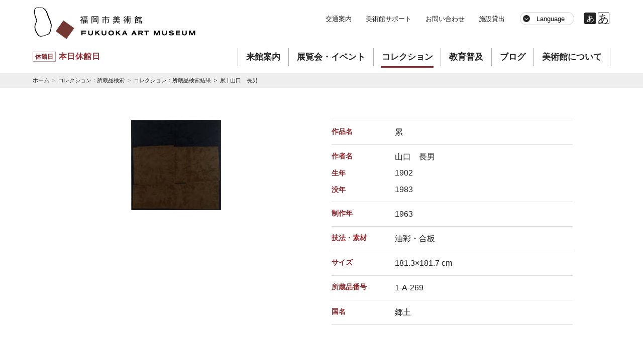

--- FILE ---
content_type: text/html; charset=UTF-8
request_url: https://www.fukuoka-art-museum.jp/archives/modern_arts/3310
body_size: 24356
content:
<!doctype html>

<html>
<head>
	<meta charset="UTF-8">
		<title></title>
	<meta name="format-detection" content="telephone=no">
<meta name="description" content="福岡市美術館は、水と緑に恵まれた大濠公園の中にある、前川國男設計の美術館です。2019年にリニューアルオープンしました。">
<meta name="keywords" content="美術館,福岡市,福岡市美術館,ミロ,ダリ,大濠公園,博多美術館,松永,福岡美術館,太田,ふくおかびじゅつかん,ふくおかしびじゅつかん">
<!-- facebook -->
<meta property="og:title" content="福岡市美術館" />
<meta property="og:type" content="website" />
<meta property="og:url" content="https://www.fukuoka-art-museum.jp/archives/modern_arts/3310" />
<meta property="og:image" content="https://www.fukuoka-art-museum.jp/assets/images/og.jpg" />
<meta property='og:description' content="福岡市美術館は、水と緑に恵まれた大濠公園の中にある、前川國男設計の美術館です。2019年にリニューアルオープンしました。" />

<link rel="apple-touch-icon" sizes="180x180" href="/assets/images/apple-touch-icon.png">
<link rel="icon" type="image/png" sizes="32x32" href="/favicon-32x32.png">
<link rel="icon" type="image/png" sizes="16x16" href="/favicon-16x16.png">
<link rel="manifest" href="/manifest.json">
<link rel="mask-icon" href="/safari-pinned-tab.svg" color="#743933">
<meta name="msapplication-TileColor" content="#743933">
<meta name="msapplication-TileImage" content="https://www.fukuoka-art-museum.jp/assets/images/mstile-144x144.png">
<meta name="theme-color" content="#ffffff">

<!-- Google tag (gtag.js) -->
<script async src="https://www.googletagmanager.com/gtag/js?id=G-0204T7DHLY"></script>
<script>
  window.dataLayer = window.dataLayer || [];
  function gtag(){dataLayer.push(arguments);}
  gtag('js', new Date());

  gtag('config', 'G-0204T7DHLY');
</script>
	<link href="/assets/css/common.css?20220202" rel="stylesheet" type="text/css">
		<script src="/assets/js/jquery.min.js"></script>
<script src="/assets/js/jquery.cookie.js"></script>
<script src="/assets/js/jquery.easing.min.js"></script>
<script src="/assets/js/common.js"></script>
<script src="/assets/js/language.js"></script>
	<style>
	[v-cloak] {
		display: none;
	}
	.lime {
		color: lime;
	}
</style>
<script src="//cdn.jsdelivr.net/npm/vue@2.5.17/dist/vue.js"></script>
<script src="//www.promisejs.org/polyfills/promise-6.1.0.min.js"></script>
<script src="//cdnjs.cloudflare.com/ajax/libs/axios/0.18.0/axios.js"></script>
<script src="//cdnjs.cloudflare.com/ajax/libs/lodash.js/4.17.11/lodash.min.js"></script>

<script>
window.onload = function () {
	new Vue({
		el: "#container",
		data: function () {
			return {
				art: {},
				noImageSrc: '/assets/images/noimage_ex1.png',
				category: '',
				queryString: '',
				lang: '',
				domestic: true
			}
		},
		methods: {
			isInteger: function (value) {
				return typeof value === 'number' &&
				isFinite(value) &&
				Math.floor(value) === value;
			}
		},
		filters: {
			nl2br: function (str) {
				if (! str) {
					return ''
				}
				return str.replace(/\n/, '<br />')
			},
			prefixYear: function (str) {
				if (! str) {
					return ''
				}
				return str.replace(/(\d+)/g, '$1年')
			}
		},
		mounted: function () {
			var paths = location.pathname.match(/\/?(.*\/?)\/(.+)\/(.+)\/(.+)/)
			var id = +paths[4]
			this.category = paths[3]
			this.lang = paths[1]
			this.domestic = ! this.lang
			this.queryString = location.search

			if (! this.isInteger(id)) {
				return
			}

			var that = this
			axios.get('/laravel/api/' + this.category + '/' + id)
			.then(function (result) {
				that.art = result.data.data
				Vue.set(that.art, 'loaded', true)

				if (that.domestic) {
					document.title = that.art.title + ' | 福岡市美術館'

				}
				else {
					if (that.lang == 'en') {
						document.title = that.art.en_title + ' | Fukuoka Art Museum'
					}
					else if (that.lang == 'ch') {
						document.title = that.art.en_title + ' | 福冈市美术馆'
					}
					else if (that.lang == 'ko') {
						document.title = that.art.en_title + ' | 후쿠오카시 미술관'
					}
				}
			})
		}
	})
}
</script>
</head>

<body id="collection">
	<header class="clear_after">
	<div id="h_left">
		<a href="/" id="h_logo"><img src="/assets/images/h_logo.svg" alt="福岡市美術館" width="326" height="68" /></a>
		<a href="#" id="btn_sp_menu_open" class="nopc"></a>
		<div id="h_information">
			<p id="h_opentime">
				<!-- <strong>開館時間</strong>9:30〜17:30<span class="fontsize_8125">&nbsp;（入館は17:00まで）</span> -->
				<!-- <strong>休館中</strong>2019年3月21日開館予定</span> -->
				
  <strong>休館日</strong>本日休館日</span>
			</p>
		</div>
	</div>

	<div id="h_right">
		<a href="#" id="btn_sp_menu_close" class="nopc"><img src="/assets/images/icon_sp_menu_close.svg" width="24" height="24" alt="メニューを閉じる" /></a>
		<div id="h_right_inner1">
			<div id="h_fontsize_changer">
				<a href="#" id="h_fontsize_small" class="btn_fontsize_changer">あ</a>
				<a href="#" id="h_fontsize_large" class="btn_fontsize_changer">あ</a>
			</div>
			<div id="h_lang_changer">
				<label for="set_lang" style="display:none;">言語選択</label>
				<select id="set_lang" name="set_lang" onChange="location.href=value;">
					<option>Language</option>
					<option value="/">日本語</option>
					<option value="/en/">English</option>
					<option value="/ch/">中文</option>
					<option value="/ko/">한국어</option>
				</select>
			</div>
			<ul id="h_menu_sub">
				<li><a href="/guide/access/">交通案内</a></li>
				<li><a href="/support/">美術館サポート</a></li>
				<li><a href="/inquiry/">お問い合わせ</a></li>
				<li><a href="/guide/lending/">施設貸出</a></li>
			</ul>
		</div>
		<ul id="h_menu">
			<div id="ipad_hover_off" class="nosp"></div>
			<li id="h_m_home" class="nopc h_m_half h_m_line_right"><a href="/">トップページ</a></li>
			<li id="h_m_info" class="nopc h_m_half"><a href="/topics/">お知らせ</a></li>
			<li id="h_m_guide">
				<a href="#" class="open_submenu">来館案内</a>
				<ul>
					<li><a href="/guide/"><span>利用案内</span></a></li>
					<li><a href="/guide/access/"><span>交通案内</span></a></li>
					<li><a href="/guide/floor/"><span>フロアガイド</span></a></li>
					<li><a href="/guide/barrierfree/"><span>バリアフリー情報</span></a></li>
					<li><a href="/guide/kids/"><span>キッズスペース</span></a></li>
					<li><a href="/guide/corner/"><span>美術情報コーナー</span></a></li>
					<li><a href="/guide/shop/"><span>ミュージアムショップ</span></a></li>
					<li><a href="/guide/restaurant/"><span>カフェ／レストラン</span></a></li>
				</ul>
			</li>
			<li id="h_m_exev">
				<a href="#" class="open_submenu">展覧会・イベント</a>
				<ul>
					<li><a href="/exhibition/"><span>展覧会</span></a></li>
					<li><a href="/gallery/"><span>ギャラリーA-F</span></a></li>
					<li><a href="/event/"><span>イベント</span></a></li>
					<li><a href="/calendar/"><span>カレンダー</span></a></li>
				</ul>
			</li>
			<li id="h_m_collection">
				<a href="#" class="open_submenu">コレクション</a>
				<ul>
					<li><a href="/collection/about/"><span>コレクションについて</span></a></li>
					<li><a href="/collection/donation/"><span>一括寄贈コレクション</span></a></li>
					<li><a href="/collection_highlight/"><span>コレクション・ハイライト</span></a></li>
					<li><a href="/collection/future/"><span>作品を未来に伝える</span></a></li>
					<li><a href="/archives/"><span>所蔵品検索</span></a></li>
				</ul>
			</li>
			<li id="h_m_education">
				<a href="#" class="open_submenu">教育普及</a>
				<ul>
					<li><a href="/education/"><span>活動方針</span></a></li>
					<li><a href="/education/family/"><span>子ども・家族向けプログラム</span></a></li>
					<li><a href="/education/family/#content2"><span>大人向けプログラム</span></a></li>
					<li><a href="/education/family/#content3"><span>アウトリーチ</span></a></li>
					<li><a href="/education/family/#content4"><span>ボランティア</span></a></li>
					<li><a href="/education/program/"><span>学校向けプログラム</span></a></li>
				</ul>
			</li>
			<li id="h_m_about">
				<a href="#" class="open_submenu">美術館について</a>
				<ul>
					<li><a href="/about/greeting/"><span>ごあいさつ</span></a></li>
					<li><a href="/about/missionStatement/">ミッションステートメント</a></li>
					<li><a href="/staff/"><span>学芸員等専門スタッフ</span></a></li>
					<li><a href="/about/history/"><span>沿革</span></a></li>
					<li><a href="/about/architecture/"><span>建築とリニューアル</span></a></li>
					<li><a href="/publication/"><span>刊行物</span></a></li>
				</ul>
			</li>
			<li id="h_m_support" class="nopc">
				<a href="#" class="open_submenu">美術館サポート</a>
				<ul>
					<li><a href="/support/"><span>寄付</span></a></li>
					<li><a href="/support/#support2"><span>ボランティア</span></a></li>
					<li><a href="/support/#support3"><span>wa+club（わたすクラブ）</span></a></li>
					<li><a href="/support/#support4"><span>ミュージアムイベント協力企業・団体</span></a></li>
				</ul>
			</li>
			<li id="h_m_blog" class="h_m_half h_m_line_right"><a href="/blog/">ブログ</a></li>
			<li class="nopc h_m_half"><a href="/guide/lending/">施設貸出</a></li>
			<li class="nopc h_m_half h_m_line_right h_m_line_bottom"><a href="/terms/images/">画像利用</a></li>
			<li class="nopc h_m_half h_m_line_bottom"><a href="/inquiry/">お問い合わせ</a></li>
		</ul>
		<div id="sp_othermenu" class="nopc">
			<a href="/terms/privacy/">・個人情報保護方針</a>
			<a href="/terms/sitepolicy/">・サイトポリシー</a>
			<a href="/press_release/">・プレスルーム</a>
		</div>
		<div class="sp_snsmenu nopc">
			<ul class="sp_snsmenu__list">
				<li class="sp_snsmenu__list__item">
					<a href="https://www.facebook.com/fukuokaartmuseum/" target="_blank" class="sp_snsmenu__list__item__link">
						<img src="/assets/images/sp_sns_facebook.svg" alt="福岡市美術館公式facebookページ" width="40" height="40" />
					</a>
				</li>
				<li class="sp_snsmenu__list__item">
					<a href="https://twitter.com/fukuoka_fam" target="_blank" class="sp_snsmenu__list__item__link">
						<img src="/assets/images/sp_sns_x.svg" alt="福岡市美術館公式Xアカウント" width="40" height="40" />
					</a>
				</li>
				<li class="sp_snsmenu__list__item">
					<a href="https://www.instagram.com/fukuokaartmuseum/" target="_blank" class="sp_snsmenu__list__item__link">
						<img src="/assets/images/sp_sns_instagram.svg" alt="福岡市美術館公式instagramアカウント" width="40" height="40" />
					</a>
				</li>
				<li class="sp_snsmenu__list__item">
					<a href="https://www.youtube.com/channel/UCWtJRlwzxOiySv0fYLK7drQ" target="_blank" class="sp_snsmenu__list__item__link">
						<img src="/assets/images/sp_sns_youtube.svg" alt="福岡市美術館公式Youtubeページ" width="40" height="40" />
					</a>
				</li>
			</ul>
		</div>
	</div>
</header>
	<div id="container">
		<div id="content_top_navigation">
			<div id="pankuzu">
				<template v-if="domestic">
					<a href="/">
						ホーム
					</a>
				</template>
				<template v-else>
					<a :href="'/' + lang + '/'">
						<template v-if="lang == 'en'">
							Home
						</template>
						<template v-else-if="lang == 'ch'">
							首页
						</template>
						<template v-else-if="lang == 'ko'">
							첫 화면
						</template>
					</a>
				</template>
				&nbsp;&gt;&nbsp;
				<a :href="'/' + _.compact([lang, 'archives']).join('/') +　'?' + queryString + '&category=' + category">
					<template v-if="domestic">
						コレクション：所蔵品検索
					</template>
					<template v-else>
						<template v-if="lang == 'en'">
							Our Collection：Search
						</template>
						<template v-else-if="lang == 'ch'">
							藏品：藏品检索
						</template>
						<template v-else-if="lang == 'ko'">
							컬렉션：소장품 검색
						</template>
					</template>
				</a>&nbsp;&gt;&nbsp;
				<a :href="'/' + _.compact([lang, 'archives', category]).join('/')">
					<template v-if="domestic">
						コレクション：所蔵品検索結果
					</template>
					<template v-else>
						<template v-if="lang == 'en'">
							Our Collection：Search Results
						</template>
						<template v-else-if="lang == 'ch'">
							藏品：藏品检索结果
						</template>
						<template v-else-if="lang == 'ko'">
							컬렉션：소장품 검색 결과
						</template>
					</template>&nbsp;&gt;&nbsp;
					<template v-cloak>
						<template v-if="domestic">
							{{ art.title }} | {{ art.name }}
						</template>
						<template v-else>
							{{ art.en_title }} | {{ art.en_name }}
						</template>
					</template>
				</a>
			</div>
		</div>

		<div id="content_area" class="w1000 clear_after" v-cloak>
			<div class="collection_results">
				<div class="collection_results_img">
					<div class="collection_results_imgInner">
						<!-- <img :src="art.image ? art.image : noImageSrc" :alt="art.image ? (domestic ? art.title : art.en_title) : 'No Image'" width="180" height="136" v-show="art.loaded" /> -->
						<img :src="art.image" :alt="domestic ? art.title : art.en_title" v-show="art.loaded" v-if="art.image" />
						<img :src="noImageSrc" :alt="'No Image'" v-show="art.loaded" v-if="!art.image" />
					</div>
				</div>
				<div class="collection_results_text">
					<div class="collection_results_spec">
						<template v-if="domestic">
							<table v-if="art.title">
								<tr v-if="art.title">
									<th>作品名</th>
									<td>{{ art.title }}</td>
								</tr>
							</table>
							<table v-if="art.name || art.artist_born_on || art.artist_died_on">
								<tr v-if="art.name">
									<template v-if="domestic">
										<th v-if="category == 'modern_arts'">作者名</th>
										<th v-if="category == 'pre_modern_arts'">作者 / 産地</th>
									</template>
									<td>{{ art.name }}</td>
								</tr>
								<tr v-if="art.artist_born_on">
									<th>生年</th>
									<td>{{ art.artist_born_on }}</td>
								</tr>
								<tr v-if="art.artist_died_on">
									<th>没年</th>
									<td>{{ art.artist_died_on }}</td>
								</tr>
							</table>
							<table v-if="art.year">
								<tr>
									<th v-if="category == 'modern_arts'">制作年</th>
									<th v-if="category == 'pre_modern_arts'">時代世紀</th>
									<td>{{ art.year }}</td>
								</tr>
							</table>
							<table v-if="art.material">
								<tr v-if="art.material">
									<th>技法・素材</th>
									<td>{{ art.material }}</td>
								</tr>
							</table>
							<table v-if="art.size">
								<tr>
									<th>サイズ</th>
									<td>{{ art.size }} cm</td>
								</tr>
							</table>
							<table v-if="art.collection">
								<tr v-if="art.collection">
									<th>コレクション</th>
									<td>{{ art.collection }}</td>
								</tr>
							</table>
							<table v-if="art.shozo_bango">
								<tr>
									<th>所蔵品番号</th>
									<td>{{ art.shozo_bango }}</td>
								</tr>
							</table>
							<table v-if="art.kokumei">
								<tr>
									<th>国名</th>
									<td>{{ art.kokumei }}</td>
								</tr>
							</table>
						</template>
						<template v-else>
							<table v-if="art.en_title">
								<tr v-if="art.en_title">
									<th>Title</th>
									<td>{{ art.en_title }}</td>
								</tr>
							</table>
							<table v-if="art.en_name || art.artist_born_on || art.artist_died_on">
								<tr v-if="art.en_name">
									<th v-if="category == 'modern_arts'">Artist</th>
									<th v-if="category == 'pre_modern_arts'">Artist /<br>Produced area</th>
									<td>{{ art.en_name }}</td>
								</tr>
								<tr v-if="art.artist_born_on">
									<th>Birth year</th>
									<td>{{ art.artist_born_on }}</td>
								</tr>
								<tr v-if="art.artist_died_on">
									<th>Death year</th>
									<td>{{ art.artist_died_on }}</td>
								</tr>
							</table>
							<table v-if="art.en_year">
								<tr>
									<th v-if="category == 'modern_arts'">Date</th>
									<th v-if="category == 'pre_modern_arts'">Period /<br>Century</th>
									<td>{{ art.en_year }}</td>
								</tr>
							</table>
							<table v-if="art.en_material">
								<tr v-if="art.en_material">
									<th>Material</th>
									<td>{{ art.en_material }}</td>
								</tr>
							</table>
							<table v-if="art.en_size">
								<tr>
									<th>Size</th>
									<td>{{ art.en_size }} cm</td>
								</tr>
							</table>
							<table v-if="art.en_collection">
								<tr v-if="art.en_collection">
									<th>Collection</th>
									<td>{{ art.en_collection }}</td>
								</tr>
							</table>
							<table v-if="art.shozo_bango">
								<tr>
									<th>Collection number</th>
									<td>{{ art.shozo_bango }}</td>
								</tr>
							</table>
						</template>
					</div>

					<template v-if="domestic">
						<div class="collection_results_text_jp" v-if="art.body">
							<p v-html="$options.filters.nl2br(art.body)">
							</p>
						</div>
					</template>
					<template v-else>
						<div class="collection_results_text_en" v-if="art.en_body">
							<p v-html="$options.filters.nl2br(art.en_body)">
							</p>
						</div>
					</template>
				</div>
			</div>
		</div>

		<div class="link_back">
			<a :href="'/' + _.compact([lang, 'archives', category]).join('/') + queryString">
				<template v-if="domestic">
					検索結果へ戻る
				</template>
				<template v-else>
					Return to search results.
				</template>
			</a>
		</div>
	</div>

	<footer class="clear_after">
	<a href="#" class="smooth" id="totop">ページの先頭へ戻る</a>

	<div id="footer_inner">
		<div id="f_left">
			<div id="f_logo">
				<a href="/">
					<img src="/assets/images/h_logo.svg" class="nosp" alt="福岡市美術館ロゴ 横" width="296" height="62"/>
					<img src="/assets/images/f_logo.svg" class="nopc" alt="福岡市美術館ロゴ 縦" width="164" height="210"/>
				</a>
			</div>
			<div id="f_basicinfo">
				<p>
					〒810-0051 福岡市中央区大濠公園1-6<br>
					TEL: 092-714-6051（代表）<br>
					FAX: 092-714-6071
				</p>
				<p>
					<strong>［開館時間］</strong><br>
					午前9時30分～午後5時30分<br>
					7～10月の金・土曜日は午後8時まで開館<br>
					（入館は閉館の30分前まで）
				</p>
				<p>
					<strong>［休館日］</strong><br>
					月曜日／12月28日～1月4日<br>
					（月曜日が祝日・振替休日の場合は、その後の最初の平日）
				</p>
			</div>
			<div id="f_sns_wrapper">
				<a href="https://www.facebook.com/fukuokaartmuseum/" target="new"><img src="/assets/images/f_sns_facebook.svg" alt="福岡市美術館公式facebookページ" width="40" height="40"/></a>
				<a href="https://twitter.com/fukuoka_fam" target="new"><img src="/assets/images/f_sns_x.svg" width="40" height="40" alt="福岡市美術館公式Twitterアカウント"/></a>
				<a href="https://www.instagram.com/fukuokaartmuseum/" target="new"><img src="/assets/images/f_sns_instagram.svg" width="40" height="40" alt="福岡市美術館公式instagramアカウント"/></a>
				<a href="https://www.youtube.com/channel/UCWtJRlwzxOiySv0fYLK7drQ" target="new"><img src="/assets/images/f_sns_youtube.svg" width="40" height="40" alt="福岡市美術館公式Youtubeページ"/></a>
			</div>
		</div>

		<div id="f_right">
			<div class="f_menu_wrapper">
				<ul>
					<li><a href="/">トップページ</a></li>
					<li><a href="/topics/">お知らせ</a></li>
					<li>来館案内
						<ul>
							<li><a href="/guide/"><span>利用案内</span></a></li>
							<li><a href="/guide/access/"><span>交通案内</span></a></li>
							<li><a href="/guide/floor/"><span>フロアガイド</span></a></li>
							<li><a href="/guide/barrierfree/"><span>バリアフリー情報</span></a></li>
							<li><a href="/guide/kids/"><span>キッズスペース</span></a></li>
							<li><a href="/guide/corner/"><span>美術情報コーナー</span></a></li>
							<li><a href="/guide/shop/"><span>ミュージアムショップ</span></a></li>
							<li><a href="/guide/restaurant/"><span>カフェ／レストラン</span></a></li>
						</ul>
					</li>
					<li>展覧会・イベント
						<ul>
							<li><a href="/exhibition/">展覧会</a></li>
							<li><a href="/gallery/">ギャラリーA-F</a></li>
							<li><a href="/event/">イベント</a></li>
							<li><a href="/calendar/">カレンダー</a></li>
						</ul>
					</li>
				</ul>
			</div>
			<div class="f_menu_wrapper">
				<ul>
					<li>コレクション
						<ul>
							<li><a href="/collection/about/">コレクションについて</a></li>
							<li><a href="/collection/donation/">一括寄贈コレクション</a></li>
							<li><a href="/collection_highlight/">コレクション・ハイライト</a></li>
							<li><a href="/collection/future/">作品を未来に伝える</a></li>
							<li><a href="/archives/">所蔵品検索</a></li>
						</ul>
					</li>
					<li>教育普及
						<ul>
							<li><a href="/education/">活動方針</a></li>
							<li><a href="/education/family/">子ども・家族向けプログラム</a></li>
							<li><a href="/education/family/#content2">大人向けプログラム</a></li>
							<li><a href="/education/family/#content3">アウトリーチ</a></li>
							<li><a href="/education/family/#content4">ボランティア</a></li>
							<li><a href="/education/program/">学校向けプログラム</a></li>
						</ul>
					</li>
					<li>美術館について
						<ul>
							<li><a href="/about/greeting/">ごあいさつ</a></li>
							<li><a href="/about/missionStatement/">ミッションステートメント</a></li>
							<li><a href="/staff/">学芸員等専門スタッフ</a></li>
							<li><a href="/about/history/">沿革</a></li>
							<li><a href="/about/architecture/">建築とリニューアル</a></li>
							<li><a href="/publication/">刊行物</a></li>
							<li><a href="https://www.fukuoka-art-museum.jp/topics/56440/">研究活動上の不正防止への取り組み</li>
						</ul>
					</li>
				</ul>
			</div>
			<div class="f_menu_wrapper">
				<ul>
					<li>美術館サポート
						<ul>
							<li><a href="/support/#support1">寄付</a></li>
							<li><a href="/support/#support2">ボランティア</a></li>
							<li><a href="/support/#support3">wa+club（わたすクラブ）</a></li>
							<li><a href="/support/#support4">ミュージアムイベント協力企業・団体</a></li>
						</ul>
					</li>
					<li><a href="/blog/">ブログ</a></li>
					<li><a href="/guide/lending/">施設貸出</a></li>
					<li><a href="/press_release/">プレスルーム</a></li>
					<li><a href="/terms/images/">画像利用</a></li>
					<li><a href="/inquiry/">お問い合わせ</a></li>
					<li>
						<ul class="nontitle">
							<li><a href="/terms/privacy/">個人情報保護方針</a></li>
							<li><a href="/terms/sitepolicy/">サイトポリシー</a></li>
						</ul>
					</li>

				</ul>
			</div>
		</div>
		<div class="clear"></div>
		<div id="f_banner_wrapper">
			<a href="http://museum.city.fukuoka.jp/" target="new"><img src="/assets/images/banner_shihaku_456x126.jpg" width="181" height="50" alt="福岡市博物館"/></a>
			<a href="http://faam.city.fukuoka.lg.jp/" target="new"><img src="/assets/images/banner_ajibi_466x100.jpg" width="233" height="50" alt="福岡アジア美術館"/></a>
			<a href="http://www.ffac.or.jp/" target="new"><img src="/assets/images/banner_zaidan_456x100.jpg" width="228" height="50" alt="福岡市文化芸術振興財団"/></a>
		</div>
		<!-- <div id="f_search">
			<form>
				<input type="text" name="" id="search">
			</form>
		</div> -->
		<p id="f_copyright">© Fukuoka Art Museum</p>
	</div>
</footer>
</body>
</html>


--- FILE ---
content_type: text/css
request_url: https://www.fukuoka-art-museum.jp/assets/css/common.css?20220202
body_size: 121183
content:
html,body,div,article,section,span,p,ul,ol,li,table,tr,td,th,hr,h1,h2,h3,h4,h5,h6,a,em,strong,b,img,input,textarea,svg,button,fieldset,figure,header,footer,label{padding:0;margin:0;border:none;outline:none;font-size:100%;vertical-align:baseline;list-style-type:none;-webkit-text-size-adjust:none;box-sizing:border-box;line-height:1;border-collapse:collapse}html{font-size:16px}html.large{font-size:20px}body{color:#232323;background:#fff;font-family:"游ゴシック体",YuGothic,"游ゴシック Medium","Yu Gothic Medium","游ゴシック","Yu Gothic","メイリオ",sans-serif;font-weight:400;position:relative;word-break:normal;word-wrap:break-word;-webkit-overflow-scrolling:touch;overflow-scrolling:touch;-webkit-print-color-adjust:exact}html,body{zoom:1;min-height:100%}.serif{font-family:"游明朝体","Yu Mincho",YuMincho,"ヒラギノ明朝 ProN W3","HiraMinProN-W3","ヒラギノ明朝 Pro W3","Hiragino Mincho Pro","ＭＳ Ｐ明朝",Georgia,serif}.sans-serif{font-family:"游ゴシック体",YuGothic,"游ゴシック Medium","Yu Gothic Medium","游ゴシック","Yu Gothic","メイリオ",sans-serif}.mono{font-family:"Courier","Osaka－等幅",Osaka-mono,"ＭＳ ゴシック","MS Gothic",monospace}input[type=text],input[type=url],input[type=tel],input[type=email],input[type=radio],input[type=checkbox],input[type=submit],select,textarea{-webkit-appearance:none;outline:none}input[type=submit]:hover{cursor:pointer}strong,b{font-weight:Bold}strong,b,h1,h2,h3,h4,h5,h6{font-family:"游ゴシック体",YuGothic,"游ゴシック","Yu Gothic","メイリオ",sans-serif}a{color:#232323;outline:none;text-decoration:none}a:active{opacity:.7}p{margin:0;padding:0 0 1em;line-height:1.8;line-break:strict;font-feature-settings:"pkna"}p a{color:#1883f5}p a:hover{text-decoration:underline}@media screen and (max-width: 812px){p{font-feature-settings:normal}}img{display:inline-block;outline:none;-moz-user-select:none;-webkit-user-select:none;-ms-user-select:none;user-select:none;-webkit-user-drag:none;user-drag:none}hr{width:100%;height:1px;border-top:1px solid #dedede}article{font-feature-settings:"palt"}.clear{width:100%;font-size:0px;height:1px;overflow:hidden;clear:both;float:none;margin:0 0 -1px 0;display:block}.clear_after:after,header:after,footer:after{content:"";display:block;width:100%;height:1px;margin:0 0 -1px 0;clear:both;float:none}.l,.alignleft{float:left}.r,.alignright{float:right}.c,.aligncenter{text-align:center;margin-left:auto;margin-right:auto}.tsume_l{margin-left:-0.25em}.tsume_l2{margin-left:-0.5em}.tsume_r{margin-right:-0.25em}.tsume_r2{margin-right:-0.5em}.tsume_lr{margin-left:-0.2em;margin-right:-0.2em}.none{display:none}.hidden{visibility:hidden}.nopc{display:none;visibility:hidden}@media screen and (max-width: 812px){.nopc{display:inherit;visibility:visible}}.no_overfllow{overflow:hidden}.nowrap{white-space:nowrap}.subtext,.subnote{font-size:.8125em}.subnote{margin-top:-0.75em}.clickblock{pointer-events:none}.palt{font-feature-settings:"palt"}@media screen and (max-width: 812px){p{line-height:1.7}.nosp{display:none;visibility:hidden}iframe[src*=youtube],iframe[src*=vimeo],iframe[src*=niconico]{width:100%;height:calc((100vw - 36px)/16*9)}}@keyframes FadeIn{0%{opacity:0}100%{opacity:1}}@keyframes FadeInMenu{0%{opacity:0;box-shadow:0px 0px 0px 0px rgba(0,0,0,.2)}100%{opacity:1;box-shadow:2px 3px 5px 0px rgba(0,0,0,.2)}}@keyframes FadeInSpMenu{0%{opacity:0;transform:scale(0.9, 0.9)}100%{opacity:1;transform:scale(1, 1)}}#container{max-width:100%;min-width:1036px;position:relative}@media screen and (max-width: 812px){#container{max-width:100%;min-width:100%}}.w1000{width:1000px;margin:0 auto}@media screen and (max-width: 812px){.w1000{width:100%}.w1000 .padd18{padding:0 18px}}.w800{width:800px}.w640{width:640px}.w480{width:480px}.w800,.w640,.w480{margin:0 auto}@media screen and (max-width: 812px){.w800,.w640,.w480{width:calc(100% - 36px)}}.single_type1,.single_type2{margin-bottom:50px}.single_type1 p img,.single_type2 p img{max-width:100%;height:auto;margin:1.5em auto;display:block}.single_type1 h2,.single_type2 h2{font-size:1.125rem;line-height:1.6}.single_type1 h3,.single_type2 h3{font-size:1rem;line-height:1.6}@media screen and (max-width: 812px){.single_type1 p img,.single_type2 p img{max-width:100vw;width:calc(100% + 36px);height:auto;margin:1.5em 0 1.5em -18px}.single_type1 img,.single_type2 img{max-width:100%;height:auto}}.single_type2 p img{margin:0 auto}@media screen and (max-width: 812px){.single_type2 p img{margin:0 0 0 -18px}}.fontsize_8125{font-size:.8125rem}.fontsize_75{font-size:.75rem;line-height:1.5}h3.num_title{line-height:1.8;font-size:1rem;padding:1em 0 .3em 1.1em;font-feature-settings:"pkna"}h3.num_title:first-letter{margin-left:-1.1em}h3.num_title_first{padding-top:0}h3.underline{border-bottom:1px solid #dedede;padding:0 0 .25em 0;margin-bottom:1em;font-feature-settings:"palt"}.list_dot,.list_num{padding:.5em 0 2em 1.2em}.list_dot>li,.list_num>li{list-style:disc;list-style-position:outside;line-height:1.5;padding-bottom:.3em}.list_dot>li a,.list_num>li a{color:#1883f5}.list_num>li{list-style:decimal}.list_download{float:none;clear:both}.list_download li{list-style:disc;list-style-position:inside;line-height:1.5;padding:.75em 0 .55em .5em;border-bottom:1px solid #dedede;font-weight:bold;font-feature-settings:"palt";font-size:.9375rem}.list_download li:first-child{border-top:1px solid #dedede}.list_download li a{color:#1883f5;margin-left:1em;font-weight:normal}.list_download li ul{padding:0 .9em}.list_download li ul li{list-style:circle;list-style-position:inside;border-top:1px dotted #dedede;border-bottom:none}.list_download li ul li:first-child{border-top:none}.list_none li{list-style:none;border-bottom:none}.list_none li:first-child{border-top:none}.label_ex_special,.label_ex_collection_sp,.label_ex_collection,.label_ev{font-size:.6875rem;color:#fff;text-align:center;min-width:110px;width:auto;padding:3px 8px;letter-spacing:.05em;display:inline-block;font-feature-settings:"palt"}@media all and (-ms-high-contrast: none){.label_ex_special,.label_ex_collection_sp,.label_ex_collection,.label_ev{line-height:1.1;padding:4px 8px 0}}.label_ex_special{border:1px solid #a08224;background-color:#a08224}.label_ex_collection_sp{border:1px solid #8c2a2f;background-color:#8c2a2f}.label_ex_collection{border:1px solid #8c2a2f;background-color:#8c2a2f;white-space:nowrap;letter-spacing:0}.label_ev{border:1px solid #8c2a2f;color:#8c2a2f}.blue_button{background-color:#1883f5;min-width:320px;min-height:42px;font-size:1.125rem;line-height:1;padding:.65em 1em;text-align:center;color:#fff;display:inline-block;margin:.55em auto .45em;border-radius:5px}.blue_button>strong{position:relative;padding:0 0 0 22px;letter-spacing:.05em}.blue_button>strong:before{content:"";display:block;height:16px;width:16px;background:url(../images/icon_btn_arrow_w.svg) no-repeat center center;background-size:100% 100%;position:absolute;left:0;top:50%;margin:-7px 0 0 0;opacity:.65}.blue_button:active{opacity:.8}@media all and (-ms-high-contrast: none){.blue_button{padding:1em 1em .55em}.blue_button>strong:before{margin:-12px 0 0 0}}@media screen and (max-width: 812px){.blue_button{max-width:320px;min-width:auto;width:100%}}.table_15,.table_14{font-size:.9375rem;border:1px solid #dedede;width:100%}.table_15 th,.table_15 td,.table_14 th,.table_14 td{text-align:left;line-height:1.6;vertical-align:top;padding:.85em 1em .85em 1em;border-right:1px solid #dedede;border-bottom:1px solid #dedede}.table_15 th,.table_14 th{font-weight:normal;background-color:#eee;white-space:nowrap;text-align:center}.table_15.align_l th,.table_14.align_l th{text-align:left}.table_14{font-size:.875rem}.v_mid td,.v_mid th{vertical-align:middle}th a,td a{color:#1883f5}th a:hover,td a:hover{text-decoration:underline}#content_top_navigation{background-color:#eee;padding:9px 0 3px;margin:14px 0}@media screen and (max-width: 812px){#content_top_navigation{display:none}}#pankuzu{max-width:1186px;min-width:1036px;margin:0 auto;padding:0 18px 6px;font-size:.6875rem;color:#919191;overflow:hidden;text-overflow:ellipsis;white-space:nowrap;font-feature-settings:"palt"}@media all and (-ms-high-contrast: none){#pankuzu{padding:1px 18px 6px;line-height:1.2}}.anchor_navigation{text-align:center;font-size:.875rem;margin:24px auto 20px}.anchor_navigation>div{padding:0 1em;display:inline-block;border-bottom:1px solid #dedede}.anchor_navigation a{padding:0 0 0 18px;background:url(../images/icon_btn_anchor.svg) no-repeat left center;background-size:15px 15px;margin:0 .5em 1em;white-space:nowrap;display:inline-block}@media all and (-ms-high-contrast: none){.anchor_navigation a{padding:5px 0 0 18px}}.incat_menu{text-align:center;font-size:0;padding:1px 0 0;margin:0;font-feature-settings:"palt"}.incat_menu a{display:inline-block;font-size:.875rem;padding:7px 15px;margin:0 5px 6px;background-color:#fff;border-radius:14px}.incat_menu a.current{background-color:#232323;color:#fff}.incat_menu>div{background-color:#fff;border-radius:14px;display:inline-block;margin:0 5px;padding:7px 8px}.incat_menu>div a{padding:0px 8px;margin:0;border-radius:0;border-left:1px solid #999}.incat_menu>div a:first-child{border-left:none}.incat_menu>div.current{background-color:#232323}.incat_menu>div.current a{color:#fff;border-left:1px solid #999;background-color:#232323}.incat_menu>div.current a:first-child{border-left:none}@media all and (-ms-high-contrast: none){.incat_menu a{padding:10px 12px 4px;line-height:1.1}.incat_menu>div{padding:10px 5px 4px}}.large #guide .incat_menu a{padding:7px 11px;margin:0 4px 6px}#content_bottom_navigation{margin:0 0 80px}#content_bottom_navigation .incat_menu{padding:0}#content_bottom_navigation .incat_menu a{background-color:#eee}#content_bottom_navigation .incat_menu a.current{background-color:#232323;color:#fff}#content_bottom_navigation .incat_menu>div{background-color:#eee}#content_bottom_navigation .incat_menu>div.current{background-color:#232323}#content_bottom_navigation .incat_menu>div.current a{background-color:#232323}@media screen and (max-width: 812px){#content_bottom_navigation .incat_menu{display:none}}#content_area,#content_area_single{padding:50px 0 60px}@media screen and (max-width: 812px){#content_area.collection_single,#content_area_single.collection_single{padding:25px 0 60px}}#content_area>h1,#content_area_single>h1{font-size:1.5rem;text-align:center;position:relative;margin:65px 0 58px;font-feature-settings:"palt";line-height:1.5}#content_area>h1:first-child,#content_area_single>h1:first-child{margin:0 0 58px}#content_area>h1:first-child.--no-first,#content_area_single>h1:first-child.--no-first{margin:0 0 58px}#content_area>h1:first-child.--is-first,#content_area_single>h1:first-child.--is-first{margin:0 0 16px}#guide #content_area>h1:first-child,#guide #content_area_single>h1:first-child{margin:0 0 58px}#content_area>h1:after,#content_area_single>h1:after{content:"";display:block;position:absolute;width:48px;height:1px;border-bottom:3px solid #8c2a2f;left:50%;bottom:-12px;margin:0 0 0 -24px}@media screen and (max-width: 812px){#content_area,#content_area_single{padding:60px 0 0}}#content_area_single{padding:34px 0 60px}@media screen and (max-width: 812px){#content_area_single{padding:30px 0 0}}.link_to_singlepost{color:#1883f5;padding:0 0 0 17px;position:relative;display:inline-block}.link_to_singlepost:before{background:#52a6ff url(../images/icon_wihite_arrow_r.svg) no-repeat center center;background-size:14px 14px;width:14px;height:14px;content:"";display:block;position:absolute;top:50%;left:0;border-radius:50% 50%;transform:translateY(-50%)}@media all and (-ms-high-contrast: none){.link_to_singlepost:before{margin-top:-10px}}a[href$=".pdf"]{background:url(../images/icon_pdf.svg) no-repeat left center;background-size:20px 20px;padding:3px 0 3px 24px}@media all and (-ms-high-contrast: none){a[href$=".pdf"]{padding:7px 0 0 24px}}a[href$=".doc"],a[href$=".docx"]{background:url(../images/icon_doc.svg) no-repeat left center;background-size:20px 20px;padding:3px 0 3px 24px}a[href$=".xls"],a[href$=".xlsx"]{background:url(../images/icon_xls.svg) no-repeat left center;background-size:20px 20px;padding:3px 0 3px 24px}a[href$=".zip"]{background:url(../images/icon_zip.svg) no-repeat left center;background-size:20px 20px;padding:3px 0 3px 24px}p a[target=_blank],p a[target=new],td a[target=_blank],td a[target=new]{background:url(../images/icon_link_out.svg) no-repeat right center;background-size:12px 12px;padding:3px 16px 3px 0}@media screen and (min-width: 813px){article:hover .link_to_singlepost{text-decoration:underline}}article>a{width:100%;height:100%;position:absolute;top:0;left:0;z-index:3}article>a:active{background-color:rgba(255,255,255,.5)}.thumb_mask{overflow:hidden;background-color:#eee}.thumb_mask img{object-fit:cover;object-position:center center;width:100%;height:100%}@media all and (-ms-high-contrast: none){.thumb_mask img{width:100%;height:auto}}.page_count{text-align:center;line-height:1.3}.page_navi{padding:0;margin:50px 0 0;position:relative}.page_navi .page_count{position:absolute;padding:3px 0;top:0;left:50%;margin:0 0 0 -75px;width:150px;text-align:center;z-index:0}.page_navi a{color:#1883f5;position:relative;padding:3px 0 3px 22px;float:left}.page_navi a:before{content:"";position:absolute;display:block;width:18px;height:18px;border-radius:50%;background:#dcedff url(../images/icon_link_back.svg) no-repeat center center;background-size:18px 18px;top:50%;left:0;margin:-9px 0 0 0}.page_navi a.page_navi_next{padding:3px 22px 3px 0;float:right}.page_navi a.page_navi_next:before{left:auto;right:0;transform:rotate(180deg)}@media all and (-ms-high-contrast: none){.page_navi a{padding:3px 0 3px 22px}.page_navi a:before{margin:-12px 0 0 0}.page_navi a.page_navi_next{padding:3px 22px 3px 0}}@media screen and (max-width: 812px){.page_navi{margin:1rem 0 0;padding:0 0 20px}.page_navi .page_count{position:relative;display:block;padding:1.5em 0;margin:0;top:auto;left:auto;width:100%;float:none;clear:both}}@media screen and (min-width: 813px){.page_navi a:hover{text-decoration:underline}}.guide-grid{border-top:solid 1px #ececec;padding:40px 0;min-width:120px;display:-webkit-box;display:-moz-box;display:-ms-flexbox;display:-webkit-flex;display:flex}.guide-grid:last-child{border-bottom:solid 1px #ececec}@media screen and (max-width: 812px){.guide-grid{flex-direction:column}}.guide-grid .guide-grid__text{margin:0 0 0 45px;font-size:16px}@media screen and (max-width: 812px){.guide-grid .guide-grid__text{margin:0 auto;font-size:14px;width:100% !important}}.guide-grid .guide-grid__text .guide-grid__title{margin-bottom:20px}@media screen and (max-width: 812px){.guide-grid .guide-grid__text .guide-grid__title{margin-top:20px}}.guide-grid .guide-grid__text .guide-grid__title .guide-grid__Maintitle{font-size:1.2rem;line-height:1.4;display:block}@media screen and (max-width: 812px){.guide-grid .guide-grid__text .guide-grid__title .guide-grid__Maintitle{font-size:1rem}}.guide-grid .guide-grid__text .guide-grid__title .guide-grid__Subtitle{margin-top:5px;font-size:1rem;display:block}@media screen and (max-width: 812px){.guide-grid .guide-grid__text .guide-grid__title .guide-grid__Subtitle{font-size:.8rem}}.guide-grid .guide-grid__text .guide-grid__title .guide-grid__Subtitle.is-small{margin-bottom:10px;font-size:.6rem}.guide-grid .guide-grid__text .guide-grid__limitedtime{border:solid 1px #8c2a2f;color:#8c2a2f;display:block;font-size:12px;font-weight:bold;line-height:1.4;padding:5px 10px;margin-bottom:10px}@media screen and (max-width: 812px){.guide-grid .guide-grid__text .guide-grid__limitedtime{margin-top:20px}}.guide-grid .guide-grid__text .guide-grid__price{margin-bottom:20px;font-size:.8rem;color:#929292;display:block}.guide-grid .guide-grid__iamge figure figcaption{font-size:16px;line-height:1.9;margin-top:10px}@media screen and (max-width: 812px){.guide-grid .guide-grid__iamge figure figcaption{text-align:center !important}}.guide-grid .guide-grid__iamge img{height:220px}@media screen and (max-width: 812px){.guide-grid .guide-grid__iamge img{display:block;margin:auto;height:auto}}.guide-grid .guide-grid__iamge img:nth-child(n+2){margin-top:20px}.missionStatement-unit:not(:first-child){margin-top:3.5rem}.missionStatement-unit__h2{display:flex;justify-content:center;font-size:1.125rem;font-weight:bold;position:relative;margin-bottom:20px}.missionStatement-unit__h2:before{position:absolute;content:"";bottom:-5px;left:50%;height:3px;width:50px;transform:translateX(-50%);background:#8c2a2f}.missionStatement-unit__h3{font-size:1.5rem;font-weight:bold;text-align:center;margin-bottom:30px}.missionStatement-unit__detail{line-height:1.8}@media screen and (max-width: 812px){.missionStatement-unit__detail{line-height:1.7}}.missionStatement-unit__ol{line-height:1.8}@media screen and (max-width: 812px){.missionStatement-unit__ol{line-height:1.7}}.missionStatement-unit__ol-li{margin-left:20px;list-style-type:decimal;line-height:1.8}@media screen and (max-width: 812px){.missionStatement-unit__ol-li{line-height:1.7}}.missionStatement-unit__ul{line-height:1.8}@media screen and (max-width: 812px){.missionStatement-unit__ul{line-height:1.7}}.missionStatement-unit__ul-li{margin-left:20px;list-style-type:disc;line-height:1.8}@media screen and (max-width: 812px){.missionStatement-unit__ul-li{line-height:1.7}}.c-pager{display:flex;justify-content:center;align-items:center;position:relative;max-width:600px;width:100%;height:70px;border-top:1px solid #000;border-bottom:1px solid #000;padding:0 60px;margin:0 auto}@media screen and (max-width: 812px){.c-pager{height:50px;padding:0 40px}}.c-pager-prev{position:absolute;top:50%;left:0;transform:translateY(-50%)}.c-pager-next{position:absolute;top:50%;right:0;transform:translateY(-50%)}.c-pager-prev__inner,.c-pager-next__inner{display:flex;justify-content:center;align-items:center;height:50px;width:50px;font-size:18px}@media screen and (max-width: 812px){.c-pager-prev__inner,.c-pager-next__inner{height:30px;width:30px;font-size:14px}}.c-pager-prev__inner:hover,.c-pager-next__inner:hover{color:#fff;background:rgba(0,0,0,.5)}@media screen and (max-width: 812px){.c-pager-prev__inner:hover,.c-pager-next__inner:hover{color:#000;background:rgba(0,0,0,0)}}.c-pager-nums{display:flex;justify-content:center;align-items:center}.c-pager-nums-item{margin:0 5px}.c-pager-nums-item__inner{display:flex;justify-content:center;align-items:center;height:50px;width:50px;font-size:18px}@media screen and (max-width: 812px){.c-pager-nums-item__inner{height:30px;width:30px;font-size:14px}}.c-pager-nums-item__inner:hover{color:#fff;background:rgba(0,0,0,.5)}@media screen and (max-width: 812px){.c-pager-nums-item__inner:hover{color:#000;background:rgba(0,0,0,0)}}.c-pager-nums-item.is-current .c-pager-nums-item__inner{color:#fff;background:rgba(0,0,0,.5)}.multilingual .-display-sp{display:none}@media screen and (max-width: 812px){.multilingual .-display-sp{display:inline}}.multilingual__section:not(:first-child){margin-top:70px}@media screen and (max-width: 812px){.multilingual__section:not(:first-child){margin-top:35px}}.multilingual-title{display:flex;flex-direction:column;align-items:center;margin-bottom:38px;font-size:18px !important;line-height:36px !important;font-weight:700;position:relative}.multilingual-title:before{position:absolute;content:"";width:50px;height:3px;background:#8c2a2f;bottom:-14px;left:50%;transform:translateX(-50%)}.multilingual-title .-item{display:block;text-align:center}.multilingual-title .-item:not(:first-child){margin-top:10px}.multilingual-item-article{display:flex}@media screen and (max-width: 812px){.multilingual-item-article{flex-direction:column}}.multilingual-item-article:not(:first-child){margin-top:20px}.multilingual-item-article-thumbnail{max-width:270px;width:100%;margin-right:20px}@media screen and (max-width: 812px){.multilingual-item-article-thumbnail{max-width:initial;margin-right:0px}}.multilingual-item-article-thumbnail img{width:100%}.multilingual-item-article__detail{flex:1}@media screen and (max-width: 812px){.multilingual-item-article__detail{flex:auto;margin-top:10px}}.multilingual-item-article-title{font-size:20px !important;line-height:36px !important;font-weight:700}@media screen and (max-width: 812px){.multilingual-item-article-title{display:flex;flex-direction:column;align-items:center;font-size:20px !important}}.multilingual-item-article-title .-item{display:block}.multilingual-item-article-title .-item:not(:first-child){margin-top:10px}.multilingual-item-article-more{margin-top:4px;padding:0}@media screen and (max-width: 812px){.multilingual-item-article-more{margin-top:0}}.multilingual-item-article-more a{position:relative;color:#1883f5;padding-left:16px;font-size:14px !important;line-height:21px !important}@media screen and (max-width: 812px){.multilingual-item-article-more a{font-size:12px !important}}.multilingual-item-article-more a:before{position:absolute;content:"";top:0px;left:0;width:14px;height:14px;border-radius:50%;background:#1883f5;z-index:100}@media screen and (max-width: 812px){.multilingual-item-article-more a:before{width:12px;height:12px}}.multilingual-item-article-more a:after{position:absolute;content:"";top:5px;left:4px;width:4px;height:4px;border-top:1px solid #fff;border-right:1px solid #fff;transform:rotate(45deg);-webkit-transform:rotate(45deg);-ms-transform:rotate(45deg);z-index:101}@media screen and (max-width: 812px){.multilingual-item-article-more a:after{top:4px;left:3px;width:3px}}.multilingual-item-article-language{display:flex;margin-top:30px}@media screen and (max-width: 812px){.multilingual-item-article-language{flex-direction:column;margin-top:20px}}.multilingual-item-article-language__head{display:flex;justify-content:center;align-items:center;width:110px;height:91px;background:#000;color:#fff;font-size:16px !important;font-weight:700;margin-right:5px;padding:0}@media screen and (max-width: 812px){.multilingual-item-article-language__head{width:100%;height:42px;font-size:14px !important;margin-right:0}}.multilingual-item-article-language__body{flex:1;display:flex;flex-wrap:wrap;margin-top:-10px;margin-right:-5px}@media screen and (max-width: 812px){.multilingual-item-article-language__body{margin-top:0;margin-right:0}}.multilingual-item-article-language__body-item{display:block;margin-top:10px;margin-left:5px;margin-right:5px}@media screen and (max-width: 812px){.multilingual-item-article-language__body-item{margin-left:0;margin-right:0;width:100%}}@media screen and (max-width: 812px){.multilingual-item-article-language__body-item:first-child{margin-top:0px}}.multilingual-item-article-language__body-item a{display:flex;align-items:center;height:40px;padding:0 26px;background:#eee;border-radius:40px;color:#1883f5;transition:all .3s}@media screen and (max-width: 812px){.multilingual-item-article-language__body-item a{justify-content:center;padding:0}}.multilingual-item-article-language__body-item a:hover{opacity:.7}@media screen and (max-width: 812px){.multilingual-item-article-language__body-item a:hover{opacity:1}}.multilingual-item-article-language__body-item .-pdf{width:24px;margin-right:4px}.multilingual-item-article-language__body-item .-pdf img{width:100%}.multilingual-item-article-language__body-item .-text{padding:0;font-size:14px !important}@media screen and (max-width: 812px){.multilingual-item-article-language__body-item .-text{font-size:12px !important}}.c-primary-round-box{border-radius:12px;padding:12px;background-color:#fff;box-shadow:0px .25rem .5rem rgba(0,0,0,.24)}.c-primary-round-box__inner{display:flex;gap:0 12px;align-items:flex-start}.c-primary-float-box{position:fixed;bottom:18px;right:18px;margin:0 0 0 0;z-index:99}@media screen and (max-width: 812px){.c-primary-float-box{bottom:12px;left:0;right:0;margin:0 auto;min-width:calc(100% - 32px)}}.c-primary-label{font-size:.75rem;border:1px solid #bf9597;color:#8c2a2f;white-space:nowrap;padding:.25em 10px;line-height:1;font-feature-settings:"palt";display:inline-block}.c-square-img{width:100%;height:auto;object-fit:cover;object-position:center center;aspect-ratio:1/1}.c-primary-border-box{border:1px solid #dedede;border-radius:10px;padding:56px 0}#is_top{display:none}header{max-width:1186px;min-width:1036px;margin:0 auto;position:relative;padding:0 18px}@media screen and (max-width: 812px){header{max-width:100%;min-width:100%;padding:0}}#h_logo{display:inline-block}@media screen and (max-width: 812px){#h_logo{margin:0 0 0 14px}#h_logo>img{width:258px;max-width:calc(100vw - 96px);height:auto}}#h_left{float:left;width:350px;padding:12px 0 0 0}@media screen and (min-width: 1150px){#h_left{width:calc(100% - 750px)}}@media screen and (max-width: 812px){#h_left{width:100%;padding:11px 0 0 0}}#h_right{float:right;width:calc(100% - 350px);max-width:742px}@media screen and (max-width: 812px){#h_right{display:none;max-width:100%;width:100%;height:105vh;position:fixed;top:0;left:0;z-index:100;overflow-y:auto;-webkit-overflow-scrolling:touch;overflow-scrolling:touch;background-color:#8c2a2f;padding-bottom:50px;transform-origin:center center;animation:FadeInSpMenu .2s cubic-bezier(0.175, 0.885, 0.32, 1.275) 0s forwards}#h_right a{color:#fff}#h_right.open{display:block}}#h_information{margin:19px 5px 0 0}@media screen and (max-width: 812px){#h_information{border-top:1px dotted #dedede;border-bottom:1px dotted #dedede;padding:10px 18px 8px;margin:12px 0 0}}#h_opentime{color:#8c2a2f;font-weight:bold;line-height:1.4;letter-spacing:.03em;font-feature-settings:"palt";padding:0}.is-lang-en #h_opentime{font-size:14px}@media all and (-ms-high-contrast: none){.is-lang-en #h_opentime{font-size:12px}}#h_opentime strong{font-size:.75rem;line-height:1;display:inline-block;border:1px solid #bf9597;padding:3px 4px;margin:0 .5em 0 0;top:-1px;position:relative;letter-spacing:0}#h_opentime strong.close_day{font-size:1rem;padding:4px 8px}#h_opentime span{letter-spacing:.03em}@media all and (-ms-high-contrast: none){#h_opentime strong{padding:5px 3px 1px 4px;line-height:.95em}#h_opentime strong.close_day{padding:6px 8px 2px}}@media screen and (max-width: 812px){#h_opentime{text-align:center;font-size:.875rem}}#btn_sp_menu_open{display:block;width:46px;height:42px;position:fixed;z-index:5;right:9px;top:10px;background:rgba(255,255,255,.8) url(../images/icon_sp_menu_open.svg) no-repeat center top 7px;background-size:36px 16px;overflow:hidden}#btn_sp_menu_open::after{position:absolute;content:"MENU";font-size:10px;text-align:center;font-weight:700;display:inline-block;bottom:5px;left:50%;transform:translateX(-50%)}#h_right_inner1{padding:16px 0 0;height:96px}#h_right_inner1:after{content:"";display:block;width:100%;height:1px;margin:0 0 -1px 0;clear:both;float:none}@media screen and (max-width: 812px){#h_right_inner1{padding:15px 0 0 0;height:55px}}#h_menu_sub:after,#h_menu:after{content:"";display:block;width:100%;height:1px;margin:0 0 -1px 0;clear:both;float:none}#h_menu_sub{float:right;margin:15px 0 0}#h_menu_sub li{float:left;font-size:.8125rem;margin:0 0 0 28px}#h_menu_sub li:first-child{margin:0}@media screen and (max-width: 812px){#h_menu_sub{display:none}}#h_fontsize_changer{float:right;width:52px;height:22px;margin:9px 0 0 20px;font-size:0;line-height:0}@media screen and (max-width: 812px){#h_fontsize_changer{display:none}}#h_fontsize_small,#h_fontsize_large{border:1px solid #232323;border-radius:2px;width:23px;height:23px;display:inline-block;overflow:hidden;text-align:center;margin:0;float:left}#h_fontsize_small,.large #h_fontsize_large{color:#fff;background-color:#232323}.large #h_fontsize_small{color:#232323;background-color:#fff}#h_fontsize_small{font-size:15px;padding:3px 0 0 1px;margin-right:4px}@media all and (-ms-high-contrast: none){#h_fontsize_small{padding:6px 0 0 1px}}#h_fontsize_large{font-size:22px;text-indent:-0.75px}@media all and (-ms-high-contrast: none){#h_fontsize_large{font-size:21px;padding:4px 0 0 1px}}#h_lang_changer{float:right;margin:8px 0 0 30px;position:relative;overflow:hidden;background-color:#fff;border:1px solid #d3d3d3;border-radius:15px}#h_lang_changer:before{content:"";display:block;width:14px;height:14px;background-color:#232323;position:absolute;top:5px;left:5px;border-radius:50% 50%;z-index:1}#h_lang_changer:after{content:"";display:block;width:5px;height:5px;border-left:1px solid #fff;border-bottom:1px solid #fff;transform:rotate(-45deg);position:absolute;top:8px;left:9px;z-index:2}@media screen and (max-width: 812px){#h_lang_changer{float:none;margin:0 0 0 20px;transform:scale(0.875, 0.875);transform-origin:center left;width:auto;border:none;background-color:rgba(0,0,0,0)}#h_lang_changer:before{background-color:#fff;left:7px}#h_lang_changer:after{border-left:1px solid #8c2a2f;border-bottom:1px solid #8c2a2f;left:11px}}#set_lang{font-size:.8125rem;background-color:rgba(0,0,0,0);border:none;height:24px;padding:0 18px 0 32px;width:120%;outline:none;position:relative;z-index:3}@media screen and (max-width: 812px){#set_lang{font-size:1rem;border-radius:15px;border:1px solid #bf9597;color:#fff;width:auto}}#set_lang::-ms-expand{display:none}#h_menu{display:grid;grid-template-columns:repeat(6, minmax(0, auto));float:right;width:100%;position:relative}#h_menu>li{float:left;font-size:1.0625rem;font-weight:bold;border-left:1px solid #b2b2b2;text-align:center;font-feature-settings:"palt";position:relative;width:auto}#h_menu>li#h_m_about{border-right:1px solid #b2b2b2}#h_menu>li#h_m_blog{grid-column-start:5;grid-row-start:1}#h_menu>li a{padding:9px 6px 10px;display:inline-block;cursor:pointer;white-space:nowrap}#h_menu>li>a{cursor:pointer;width:100%}#h_menu>li:after{content:"";display:block;width:100%;height:5px;position:absolute;bottom:-4px;left:0;z-index:1;background-color:rgba(0,0,0,0)}#h_menu>li .open_submenu:active{opacity:1}#h_menu>li ul{border:1px solid #dedede;position:absolute;top:calc(100% + 4px);left:5px;z-index:10;background-color:#fff;box-shadow:2px 3px 5px 0px rgba(0,0,0,.2);min-width:calc(100% - 9px);display:none}#h_menu>li ul>li{font-size:.9375rem;font-weight:normal;text-align:left;border-bottom:1px solid #dedede;white-space:nowrap}#h_menu>li ul>li:last-child{border-bottom:none}#h_menu>li ul>li a{width:100%;height:100%;padding:10px 16px 9px;line-height:1.5;cursor:pointer}#h_menu>li ul>li a:hover{background-color:#e8f3ff}#h_menu>li#h_m_about ul{left:auto;right:4px}#h_menu>li:hover ul{display:block;animation:FadeInMenu .2s ease 0s forwards}@media all and (-ms-high-contrast: none){#h_menu>li a{padding:12px 6px 7px}#h_menu>li ul>li a{padding:12px 16px 7px}}@media screen and (max-width: 812px){#h_menu{float:none;display:block}#h_menu>li{float:none;font-size:1rem;font-weight:normal;border-left:none;border-top:1px dotted #a66b6d;text-align:left;clear:both;position:relative}#h_menu>li#h_m_about{border-right:none}#h_menu>li.h_m_half{width:50%;float:left;clear:none}#h_menu>li.h_m_line_right{border-right:1px dotted #a66b6d}#h_menu>li.h_m_line_bottom{border-bottom:1px dotted #a66b6d}#h_menu>li a{padding:15px 20px 14px;width:100%}#h_menu>li>a{cursor:pointer;-webkit-tap-highlight-color:rgba(0,0,0,0);transition:box-shadow .6s 0s}#h_menu>li:after{content:"";display:none}#h_menu>li ul{border:none;position:relative;top:auto;left:auto;z-index:auto;background-color:#6e2428;box-shadow:none;min-width:auto;display:block;width:100%;max-height:0;height:auto;overflow:hidden;transition:max-height .2s ease 0s}#h_menu>li ul:after{content:"";display:block;width:100%;height:1px;margin:0 0 -1px 0;clear:both;float:none}#h_menu>li ul>li{font-size:.875rem;font-weight:normal;text-align:left;border-bottom:1px dotted rgba(255,255,255,.2);white-space:nowrap;width:50%;float:left;position:relative}#h_menu>li ul>li:nth-child(odd){border-right:1px dotted rgba(255,255,255,.2)}#h_menu>li ul>li:last-child{border-bottom:none}#h_menu>li ul>li:nth-child(odd):nth-last-child(2){border-bottom:none}#h_menu>li ul>li a{min-width:100%;height:100%;padding:12px 15px 11px 20px;color:#f9f4f5}#h_menu>li ul>li a span{display:inline-block;transform-origin:center left}#h_menu>li ul>li a:hover{background-color:inherit}#h_menu>li#h_m_about ul{left:auto;right:auto}#h_menu>li:hover ul{animation:none}#h_menu>li.open ul{max-height:220px;animation:none;transition:max-height .3s ease 0s}}#ipad_hover_off{height:42px;width:0;display:none;position:absolute;border:none !important;top:0;left:0;z-index:10}@media screen and (max-width: 812px){#ipad_hover_off{display:none;visibility:hidden}}#h_m_guide{width:16.3%}#h_m_exev{width:24.9%}#h_m_collection{width:19.1%}#h_m_education{width:16.3%}#h_m_about{width:23.4%}@media screen and (min-width: 813px){#guide #h_m_guide:after,#exev #h_m_exev:after,#collection #h_m_collection:after,#education #h_m_education:after,#about #h_m_about:after{content:"";display:block;width:calc(100% - 28px);border-bottom:3px solid #8c2a2f;position:absolute;left:14px;bottom:-3px}}@media screen and (max-width: 812px){#h_m_guide,#h_m_exev,#h_m_collection,#h_m_education,#h_m_about{width:100%}.open_submenu:after{content:"";display:block;width:18px;height:12px;background:url(../images/icon_sp_submenu_open.svg) no-repeat center center;background-size:18px 12px;transform:rotate(0deg);transform-origin:center center;position:absolute;right:18px;top:17px;transition:all .2s 0s}.open>.open_submenu:after{transform:rotate(180deg)}.open>a{box-shadow:2px 5px 5px 0px rgba(0,0,0,.06) !important;transition:box-shadow .6s 0s;z-index:10;position:relative}#sp_othermenu{padding:18px;color:#fff}#sp_othermenu a{font-size:.75rem;margin:0 1.5em 1em 0;white-space:nowrap;display:inline-block}.sp_snsmenu{padding:0 18px}.sp_snsmenu .sp_snsmenu__list{display:flex;justify-content:start;align-items:center}.sp_snsmenu .sp_snsmenu__list__item__link{display:block;width:40px;height:40px;border-radius:50% 50%;background-color:#fff;margin:0 10px 12px 2px;overflow:hidden}#btn_sp_menu_close{display:block;width:36px;height:36px;border:1px solid #995559;position:absolute;top:9px;right:13px;padding:5px}}footer{border-top:1px solid #dedede;margin:60px 0 0;position:relative}footer a[target=_blank],footer a[target=new]{background:none;background-size:auto;padding:0}#totop{border:1px solid #ccc;border-radius:50% 50%;width:38px;height:38px;position:absolute;right:20px;top:-19px;background-color:#fff;overflow:hidden;text-indent:-999px}#totop:after{content:"";display:block;width:10px;height:10px;border-left:1px solid #232323;border-top:1px solid #232323;position:absolute;top:50%;left:50%;transform:rotate(45deg);margin:-2px 0 0 -5px;transition:margin .1s ease 0s}#totop:hover:after{margin:-6px 0 0 -5px;transition:margin .2s ease 0s}#totop:active{border:1px solid #232323;background-color:#232323}#totop:active:after{border-left:1px solid #fff;border-top:1px solid #fff}@media screen and (max-width: 812px){#totop{right:14px}#totop:hover:after{margin:-2px 0 0 -5px;transition:none}}#footer_inner{width:1036px;margin:80px auto 0;padding:0 18px}@media screen and (max-width: 812px){#footer_inner{width:100%;margin:25px auto 0}}#f_left{float:left;width:330px}@media screen and (max-width: 812px){#f_left{float:none;width:100%}}#f_right{float:right;width:642px}@media screen and (max-width: 812px){#f_right{display:none;visibility:hidden}}@media screen and (max-width: 812px){#f_logo{text-align:center}}#f_basicinfo{background-color:#eee;padding:15px;margin:15px 0 18px}#f_basicinfo p{font-size:.75rem;line-height:1.65;padding:0 0 .75em 0;font-feature-settings:"palt"}#f_basicinfo p:last-child{padding:0}#f_sns_wrapper{font-size:0}#f_sns_wrapper a{display:inline-block;width:40px;height:40px;border-radius:50% 50%;background-color:#232323;margin:0 10px 12px 2px;overflow:hidden}@media screen and (max-width: 812px){#f_sns_wrapper{text-align:center}}.f_menu_wrapper{float:left;width:180px;margin:0 0 0 34px}.f_menu_wrapper a:hover{color:#1883f5}.f_menu_wrapper>ul>li{background:url(../images/f_menu_line.svg) no-repeat 0 0;background-size:180px 2px;padding:18px 3px 15px 3px}.f_menu_wrapper>ul ul{font-size:.75rem;font-feature-settings:"palt";padding:.85em 0 0 0;margin:0 0 -4px 0}.f_menu_wrapper>ul ul li{margin:0 0 .25em 0;padding:0 0 0 1em;line-height:1.5}.f_menu_wrapper>ul ul li:last-child{margin:0}.f_menu_wrapper>ul ul li:before{content:"- ";margin-left:-0.8em}.f_menu_wrapper>ul ul.nontitle{padding:0}.f_menu_wrapper>ul ul.nontitle li:before{content:"";margin-left:-0.8em}@media all and (-ms-high-contrast: none){.f_menu_wrapper>ul>li{padding:22px 3px 12px 3px}.f_menu_wrapper>ul ul{margin:0 0 -2px 0}}#f_banner_wrapper{text-align:center;font-size:0;margin:45px 0 0}#f_banner_wrapper a{margin:0 10px 15px;display:inline-block}@media screen and (max-width: 812px){#f_banner_wrapper{max-width:400px;margin:30px auto 36px}}#f_search{text-align:center;margin:20px auto 0;width:348px;position:relative}#f_search:after{content:"";display:block;width:30px;height:30px;background:url(../images/icon_search.svg) no-repeat 0 0;background-size:30px 30px;position:absolute;top:10px;left:12px}@media screen and (max-width: 812px){#f_search{width:250px}#f_search:after{width:20px;height:20px;background-size:20px 20px;top:7px;left:8px}}#search{width:100%;height:48px;padding:0 0 0 48px;border-radius:24px;background-color:#eee;border:1px solid #ededed}@media screen and (max-width: 812px){#search{height:32px;padding:0 0 0 32px}}#f_copyright{font-size:.625rem;text-align:center;margin:30px 0 0}#home_slide_wrapper{max-width:1150px;min-width:1036px;width:100%;height:470px;margin:0 auto 15px;background-color:#eee;position:relative}@media screen and (max-width: 812px){#home_slide_wrapper{max-width:100%;min-width:100%;height:88vw;margin:0 auto}}#home_slide_inner{width:100%;height:470px;overflow:hidden}@media screen and (max-width: 812px){#home_slide_inner{height:88vw}}.home_slide{width:100%;height:470px !important;overflow:hidden;background-position:center center;background-repeat:no-repeat;background-size:cover;position:relative}.home_slide:active a{opacity:.88}.home_slide.imgp_top{background-position:top center}.home_slide.imgp_bottom{background-position:bottom center}.home_slide .slide_info{position:absolute;left:0;right:0;bottom:0;color:#fff;font-feature-settings:"palt";text-shadow:1px 1px 1px rgba(0,0,0,.1);text-align:right;background:linear-gradient(to top, rgba(0, 0, 0, 0.5) 0%, rgba(0, 0, 0, 0.5) 60%, transparent);padding:15px 15px 33px 15px}.home_slide .slide_info p{font-size:.75rem;text-align:right;padding:0 0 .5em 0;letter-spacing:.05em;line-height:1.4}.home_slide .slide_info h3{font-size:1.125rem;display:inline-block;line-height:1.4;padding:6px 10px;letter-spacing:.05em;border:1px solid #fff;box-shadow:1px 1px 1px 1px rgba(0,0,0,.02),1px 1px 1px 1px rgba(0,0,0,.02) inset}.home_slide a{position:absolute;display:block;width:100%;height:100%;top:0;left:0;z-index:5}.home_slide a .slide_info h3{background:url(../images/icon_slidetitle_arrow.svg) no-repeat right 8px center;background-size:18px 18px;padding-right:32px}@media all and (-ms-high-contrast: none){.home_slide .slide_info h3{padding:6px 10px 0}}@media screen and (max-width: 812px){.home_slide{height:88vw !important}.home_slide.imgp_top,.home_slide.imgp_bottom{background-position:center center}.home_slide .slide_info{text-align:center;padding:10px 28px 28px 28px}.home_slide .slide_info p{font-size:.625rem;text-align:center}.home_slide .slide_info h3{font-size:.75rem;display:inline-block}}.home_slider_navi{width:38px;height:50px;display:block;position:absolute;top:50%;margin-top:-18px;transition:opacity .1s cubic-bezier(0.39, 0.575, 0.565, 1);opacity:1;left:-38px;right:-38px;overflow:hidden;text-indent:-999px}.home_slider_navi:before,.home_slider_navi:after{content:"";display:block;position:absolute;top:50%;left:50%;width:22px;height:22px;margin:-11px 0 0 -5px;border:2px solid rgba(0,0,0,.2);border-right:none;border-bottom:none;transform:rotate(-45deg)}.home_slider_navi:after{margin:-11px 0 0 -7px;border:2px solid #fff;border-right:none;border-bottom:none}.home_slider_navi:active{opacity:.5}@media screen and (max-width: 1210px){.home_slider_navi{left:5px;right:5px}}@media screen and (max-width: 812px){.home_slider_navi{left:0px;right:0px;margin-top:-30px;border:10px solid rgba(0,0,0,0)}.home_slider_navi:before,.home_slider_navi:after{width:13px;height:13px;margin:-7px 0 0 -4px}.home_slider_navi:after{margin:-7px 0 0 -5px}}#home_slider_prev{right:auto}#home_slider_next{left:auto;transform:rotate(180deg)}#home_todaysev_wrapper{width:1010px;margin:0 auto}#home_todaysev_wrapper #home_todaysev_open{display:none}#home_todaysev_wrapper #home_todaysev_close{display:inline-block}#home_todaysev_wrapper #home_todaysev_inner{max-height:600px;transition:max-height 1.2s cubic-bezier(0.19, 1, 0.22, 1) 0s}#home_todaysev_wrapper.close #home_todaysev_inner{max-height:90px;transition:max-height .2s cubic-bezier(0.19, 1, 0.22, 1) 0s}#home_todaysev_wrapper.close #home_todaysev_open{display:inline-block}#home_todaysev_wrapper.close #home_todaysev_close{display:none}@media screen and (max-width: 812px){#home_todaysev_wrapper{width:100%;margin:0 auto 50px}#home_todaysev_wrapper #home_todaysev_inner{max-height:2600px;transition:max-height 3.5s cubic-bezier(0.19, 1, 0.22, 1) 0s}#home_todaysev_wrapper.close #home_todaysev_inner{max-height:120px;transition:max-height .5s cubic-bezier(0.19, 1, 0.22, 1) 0s}}#home_todaysev_inner{width:100%;padding:0 5px;background-color:#eee;border-bottom:5px solid #eee;overflow:hidden}@media screen and (max-width: 812px){#home_todaysev_inner{padding:0;background-color:#fff;border-bottom:none}}#home_todaysev_dayinfo{width:85px;background-color:#232323;border:1px solid #dedede;white-space:nowrap;color:#fff;text-align:center;padding:7px 0;margin:5px 0 0;font-feature-settings:"palt";float:left}#home_todaysev_dayinfo h3{font-weight:normal;font-size:.8125rem;padding:2px 0 7px;margin:0 0 7px 0;line-height:1.3;position:relative}#home_todaysev_dayinfo h3:after{content:"";display:block;width:71px;height:1px;border-bottom:1px solid #919191;position:absolute;left:7px;bottom:0}#home_todaysev_dayinfo p{font-size:.75rem;padding:4px 0;line-height:1.3}#home_todaysev_dayinfo strong{font-size:1.5rem;font-weight:normal;padding:0 3px 0 1px}@media screen and (max-width: 812px){#home_todaysev_dayinfo{width:100%;padding:5px 0 7px;margin:0;float:none;border:1px solid rgba(255,255,255,.3);border-left:none;border-right:none}#home_todaysev_dayinfo h3{font-weight:normal;font-size:.75rem;padding:0;margin:0;line-height:1;display:inline-block;letter-spacing:.1em}#home_todaysev_dayinfo h3:after{display:none}#home_todaysev_dayinfo p{display:inline-block;font-size:.75rem;padding:0;line-height:1;letter-spacing:.1em}#home_todaysev_dayinfo strong{font-size:.75rem;font-weight:normal;letter-spacing:.1em}}#home_todaysev_events{width:915px;float:right}#home_todaysev_events article{width:300px;min-height:86px;border:1px solid #dedede;background-color:#fff;float:left;margin:5px 0 0 5px;padding:5px;position:relative;font-size:0}#home_todaysev_events article .thumb_mask{width:90px;height:68px;float:left}#home_todaysev_events article:after{content:"";display:block;width:100%;height:1px;margin:0 0 -1px 0;clear:both;float:none}@media screen and (max-width: 812px){#home_todaysev_events{width:100%;float:none}#home_todaysev_events article{width:100%;min-height:inherit;border:none;border-bottom:1px solid #dedede;float:none;margin:0;padding:10px;position:relative;font-size:auto}}.home_todaysev_info{width:190px;float:right}.home_todaysev_info h2{font-size:.875rem;font-weight:normal;line-height:1.4;padding:0 3px 0 0;margin:6px 0 2px 0;height:2.7em;overflow:hidden;position:relative}.home_todaysev_info h2 span{color:#bf9597;font-size:.5em;padding:0 .3em;top:-0.1em;position:relative}.home_todaysev_info h2:before,.home_todaysev_info h2:after{background:#fff}.home_todaysev_info h2:before{content:"...";bottom:0;right:2px;position:absolute;padding:0 .2em 0 .2em}.home_todaysev_info h2:after{content:"";position:relative;display:block;float:right;height:3em;width:2em}@media screen and (max-width: 812px){.home_todaysev_info{width:calc(100% - 104px)}.home_todaysev_info h2{padding:0;font-size:.9375rem}.home_todaysev_info h2:before{padding:0 .2em 0 .2em}}#home_todaysev_opener{text-align:center;padding:11px 0 3px;position:relative}@media screen and (max-width: 812px){#home_todaysev_opener{padding:11px 0 11px}#home_todaysev_opener:after{content:"";background:linear-gradient(rgba(0, 0, 0, 0.18), rgba(0, 0, 0, 0.13) 20%, rgba(0, 0, 0, 0.02) 70%, rgba(0, 0, 0, 0));display:block;width:100%;height:15px;position:absolute;left:0;bottom:-15px}}#home_todaysev_open,#home_todaysev_close{font-weight:bold;position:relative;display:inline-block;padding:0 0 0 22px;animation:FadeIn .9s ease 0s forwards}#home_todaysev_open.none,#home_todaysev_close.none{display:none}#home_todaysev_open:before,#home_todaysev_close:before{content:"";display:block;width:18px;height:18px;background-size:18px 18px;position:absolute;top:0;left:0;border-radius:50% 50%}#home_todaysev_open:before,#home_todaysev_close:before{background:#232323 url(../images/btn_home_todaysev.svg) no-repeat center center}@media all and (-ms-high-contrast: none){#home_todaysev_open,#home_todaysev_close{padding:3px 0 3px 22px}}#home_todaysev_close:before{transform:rotate(-180deg)}#home_special_info{border:6px double #e30000;padding:1.5rem 2.5rem .5rem 2.5rem;width:1000px;margin-left:auto;margin-right:auto}#home_special_info h1{font-size:1.5rem;line-height:1.4;text-align:center;margin-bottom:1rem}@media screen and (max-width: 812px){#home_special_info{margin:0 0 40px;font-size:.8rem;padding:1rem 1rem 0 1rem}#home_special_info h1{font-size:1.3125rem}}@media screen and (max-width: 1040px){#home_special_info{margin-left:20px}}@media screen and (max-width: 1040px)and (max-width: 812px){#home_special_info{width:auto;margin-left:auto}}.guide-restaurant__notice{border:6px double #e30000;padding:1.5rem 2.5rem .5rem 2.5rem;margin-top:0;margin-left:-100px;margin-right:-100px;margin-bottom:40px;width:calc(100% + 200px)}@media screen and (max-width: 812px){.guide-restaurant__notice{width:calc(100% + 30px);padding:1.5rem 1.5rem .5rem 1.5rem;margin-left:-15px;margin-right:0}}#home_special_banner{width:1000px;margin-left:auto;margin-right:auto}#home_special_banner #home_special_banner_link{transition:all .3s}#home_special_banner #home_special_banner_link:hover{opacity:.7}@media screen and (max-width: 812px){#home_special_banner #home_special_banner_link:hover{opacity:1}}#home_special_banner img{width:100%}#home_special_banner .-show--pc{display:inline}@media screen and (max-width: 812px){#home_special_banner .-show--pc{display:none}}#home_special_banner .-show--sp{display:none}@media screen and (max-width: 812px){#home_special_banner .-show--sp{display:inline}}@media screen and (max-width: 1040px){#home_special_banner{margin-left:20px}}@media screen and (max-width: 1040px)and (max-width: 812px){#home_special_banner{width:auto;margin-left:auto}}.home_exhibitionEvent{position:relative;margin:60px auto 80px}@media screen and (max-width: 812px){.home_exhibitionEvent{padding:0 18px}}.home_exhibitionEvent .home_exhibitionEvent_head{position:relative;display:flex;justify-content:space-between;margin:0 0 10px}.home_exhibitionEvent .home_exhibitionEvent_head_title{font-size:1.5rem}@media screen and (max-width: 812px){.home_exhibitionEvent .home_exhibitionEvent_head_title{font-size:1.3125rem}}.home_exhibitionEvent .home_exhibitionEvent_head_button{background:#000;color:#fff;font-size:.75rem;padding:5px 10px;border-radius:50px;cursor:pointer}.home_exhibitionEvent .home_exhibitionEvent_inner{border:1px solid #dedede;border-radius:8px}.home_exhibitionEvent .home_exhibitionEvent_inner .home_exhibitionEvent__exhibition{display:grid;grid-template-columns:repeat(3, minmax(0, 1fr));gap:15px;border-bottom:1px solid #dedede;padding:15px}@media screen and (max-width: 812px){.home_exhibitionEvent .home_exhibitionEvent_inner .home_exhibitionEvent__exhibition{display:block;border-bottom:0;padding-bottom:0}}@media screen and (max-width: 812px){.home_exhibitionEvent .home_exhibitionEvent_inner .home_exhibitionEvent__exhibition__wrap{border-bottom:1px solid #dedede;padding-bottom:20px}}.home_exhibitionEvent .home_exhibitionEvent_inner .home_exhibitionEvent__exhibition__wrap:not(:last-of-type){border-right:1px solid #dedede;padding-right:10px}@media screen and (max-width: 812px){.home_exhibitionEvent .home_exhibitionEvent_inner .home_exhibitionEvent__exhibition__wrap:not(:last-of-type){border-right:none;margin:0 0 20px;padding-right:0}}.home_exhibitionEvent .home_exhibitionEvent_inner .home_exhibitionEvent__exhibition_room{font-size:.75rem;line-height:2;margin:0 0 10px;color:#595959}.home_exhibitionEvent .home_exhibitionEvent_inner .home_exhibitionEvent__exhibition_list{overflow:hidden}.home_exhibitionEvent .home_exhibitionEvent_inner .home_exhibitionEvent__exhibition_list:not(:last-of-type){margin-bottom:15px}.home_exhibitionEvent .home_exhibitionEvent_inner .home_exhibitionEvent__exhibition_list_item:not(:last-of-type){margin-bottom:10px}.home_exhibitionEvent .home_exhibitionEvent_inner .home_exhibitionEvent__exhibition_list_item a{display:block}.home_exhibitionEvent .home_exhibitionEvent_inner .home_exhibitionEvent__exhibition_list_item_title span{position:relative;padding-right:20px;overflow:hidden;text-overflow:ellipsis;display:inline-block;line-height:1.4}.home_exhibitionEvent .home_exhibitionEvent_inner .home_exhibitionEvent__exhibition_list_item_title span::before{background:#52a6ff url(../images/icon_wihite_arrow_r.svg) no-repeat center center;background-size:16px 16px;width:16px;height:16px;content:"";display:block;position:absolute;top:50%;right:0;margin-top:-8px;border-radius:50% 50%}.home_exhibitionEvent .home_exhibitionEvent_inner .home_exhibitionEvent__event{padding:15px;display:flex;justify-content:start;align-items:flex-start;gap:15px}@media screen and (max-width: 812px){.home_exhibitionEvent .home_exhibitionEvent_inner .home_exhibitionEvent__event{display:block}}.home_exhibitionEvent .home_exhibitionEvent_inner .home_exhibitionEvent__event:not(:last-of-type){border-bottom:1px solid #dedede}.home_exhibitionEvent .home_exhibitionEvent_inner .home_exhibitionEvent__event .home_exhibitionEvent__event_title{font-size:.75rem;line-height:2;flex-shrink:0}@media screen and (max-width: 812px){.home_exhibitionEvent .home_exhibitionEvent_inner .home_exhibitionEvent__event .home_exhibitionEvent__event_title{margin:0 0 10px}}.home_exhibitionEvent .home_exhibitionEvent_inner .home_exhibitionEvent__event .home_exhibitionEvent__event_list{flex-grow:1;display:flex;flex-wrap:wrap;gap:4px 24px}@media screen and (max-width: 812px){.home_exhibitionEvent .home_exhibitionEvent_inner .home_exhibitionEvent__event .home_exhibitionEvent__event_list{display:block}}.home_exhibitionEvent .home_exhibitionEvent_inner .home_exhibitionEvent__event .home_exhibitionEvent__event_list_item{display:flex;align-items:center}@media screen and (max-width: 812px){.home_exhibitionEvent .home_exhibitionEvent_inner .home_exhibitionEvent__event .home_exhibitionEvent__event_list_item:not(:last-of-type){margin:0 0 10px}}.home_exhibitionEvent .home_exhibitionEvent_inner .home_exhibitionEvent__event .home_exhibitionEvent__event_list_item_title{display:inline-flex}.home_exhibitionEvent .home_exhibitionEvent_inner .home_exhibitionEvent__event .home_exhibitionEvent__event_list_item_title span{position:relative;padding-right:20px;overflow:hidden;text-overflow:ellipsis;display:inline-block;line-height:1.5}.home_exhibitionEvent .home_exhibitionEvent_inner .home_exhibitionEvent__event .home_exhibitionEvent__event_list_item_title span::before{background:#52a6ff url(../images/icon_wihite_arrow_r.svg) no-repeat center center;background-size:16px 16px;width:16px;height:16px;content:"";display:block;position:absolute;top:50%;right:0;margin-top:-8px;border-radius:50% 50%}.c-biz_calender_wrap{position:absolute;top:30px;right:0;bottom:auto;left:auto;z-index:10;border:0;padding:0;background-color:rgba(0,0,0,0);animation:FadeIn .2s ease 0s forwards}div#biz_calendar{max-width:310px;box-shadow:0 5px 10px 0 rgba(0,0,0,.3);border-radius:12px;overflow:hidden;background:#fff;padding:0 12px}div#biz_calendar table.bizcal{margin:0;border:0;border-collapse:collapse;line-height:1;font-family:"游ゴシック体",YuGothic,"游ゴシック Medium","Yu Gothic Medium","游ゴシック","Yu Gothic","メイリオ",sans-serif}div#biz_calendar table.bizcal thead{position:relative}div#biz_calendar table.bizcal thead::before{content:"";position:absolute;bottom:0;left:-12px;width:calc(100% + 24px);height:1px;background-color:#dedede}div#biz_calendar table.bizcal tbody tr:last-child td{padding-bottom:16px}div#biz_calendar table.bizcal tbody tr td{font-weight:500}div#biz_calendar table.bizcal tr:first-child>td{vertical-align:middle;padding-top:16px;padding-bottom:16px;white-space:nowrap}div#biz_calendar table.bizcal tr th{padding:22px 0 12px;background-color:#fff;font-weight:700}div#biz_calendar table.bizcal tr th:first-child{color:#000}div#biz_calendar table.bizcal tr th:nth-last-of-type(1){color:#000}div#biz_calendar table.bizcal tr .calmonth{font-size:1.125rem;padding:0;border:0;text-align:center}div#biz_calendar table.bizcal tr .calbtn{padding-top:0px;padding-bottom:0px}div#biz_calendar table.bizcal tr .calbtn>span{gap:5px}div#biz_calendar table.bizcal tr .calbtn img{width:7.5px;height:15px}div#biz_calendar table.bizcal tr .calbtn--prev{text-align:left;padding-left:7px;padding-right:0px;font-size:1rem;font-weight:bold}div#biz_calendar table.bizcal tr .calbtn--next{text-align:right;padding-left:0px;padding-right:7px;font-size:1rem;font-weight:bold}div#biz_calendar table.bizcal tr td{padding:8px 0}div#biz_calendar table.bizcal tr td.holiday,div#biz_calendar table.bizcal tr td.eventday{background-color:#fff;color:rgba(0,0,0,.2)}div#biz_calendar table.bizcal tr td.holiday a,div#biz_calendar table.bizcal tr td.eventday a{color:#000}div#biz_calendar table.bizcal tr td.today{font-weight:700}.calendar_bizWrap #biz_calendar{margin:0 auto;box-shadow:none;border-radius:0}.calendar_bizWrap #biz_calendar .bizcal{width:100%;box-shadow:none;border-radius:0}.calendar_bizWrap #biz_calendar .calmonth{font-weight:bold}.calendar_bizWrap #biz_calendar td{text-align:center;font-size:1.2em}.calendar_bizWrap #biz_calendar tbody tr:last-of-type td{padding-bottom:16px}.biz_calendar__list-link{display:flex;justify-content:center;margin:4px 4px 16px 4px;border:1px solid #dedede;border-radius:3px;padding:6px 8px;font-size:.875rem;line-height:1.5714285714;background-color:#fff;transition:all .3s}.biz_calendar__list-link:hover{background-color:#eee}#home_news_wrapper{margin:60px auto 80px}#home_news_wrapper>h1{font-size:1.5rem}@media screen and (max-width: 812px){#home_news_wrapper>h1{font-size:1.3125rem;padding:0 0 0 18px}}.news_list_ul{border-top:1px solid #dedede;margin:10px 0}.news_list_ul li{border-bottom:1px solid #dedede;padding:.6em 0;position:relative}.news_list_ul li:after{content:"";display:block;width:100%;height:1px;margin:0 0 -1px 0;clear:both;float:none}.news_list_ul li>h3{width:790px;float:right;line-height:1.5;padding-right:30px;font-weight:normal}.news_list_ul li>a{height:calc(100% - 16px);width:100%;top:8px;left:0px;position:absolute;z-index:3}.news_list_ul li>a:active{background-color:rgba(255,255,255,.5)}.news_list_ul li>a:before{background:#52a6ff url(../images/icon_wihite_arrow_r.svg) no-repeat center center;background-size:16px 16px;width:16px;height:16px;content:"";display:block;position:absolute;top:50%;right:0;margin-top:-8px;border-radius:50% 50%}.news_list_ul li>a[href$=".pdf"],.news_list_ul li>a[href$=".doc"],.news_list_ul li>a[href$=".docx"],.news_list_ul li>a[href$=".xls"],.news_list_ul li>a[href$=".xlsx"],.news_list_ul li>a a[href$=".zip"]{background-size:20px 20px}.news_list_ul li>a[href$=".pdf"]:before,.news_list_ul li>a[href$=".doc"]:before,.news_list_ul li>a[href$=".docx"]:before,.news_list_ul li>a[href$=".xls"]:before,.news_list_ul li>a[href$=".xlsx"]:before,.news_list_ul li>a a[href$=".zip"]:before{background:none}.news_list_ul li>a[href$=".pdf"]{background:url(../images/icon_pdf.svg) no-repeat right center}.news_list_ul li>a[href$=".doc"],.news_list_ul li>a[href$=".docx"]{background:url(../images/icon_doc.svg) no-repeat right center}.news_list_ul li>a[href$=".xls"],.news_list_ul li>a[href$=".xlsx"]{background:url(../images/icon_xls.svg) no-repeat right center}.news_list_ul li>a a[href$=".zip"]{background:url(../images/icon_zip.svg) no-repeat right center}.news_list_ul .news_list_info{white-space:nowrap;min-width:200px;float:left}@media all and (-ms-high-contrast: none){.news_list_ul li{padding:.5em 0 .4em}.news_list_ul li>h3{padding-top:.3em}}@media screen and (max-width: 812px){.news_list_ul{margin:14px 0}.news_list_ul li{padding:14px 18px;position:relative}.news_list_ul li:before{top:50%;right:12px;margin:-8px 0 0}.news_list_ul li>h3{max-width:100%;padding-right:25px;text-align:justify;float:none}.news_list_ul li>a{width:calc(100% - 24px);left:12px}.news_list_ul .news_list_info{min-width:auto;float:none;margin:3px 0 6px 0}}.large .news_list_ul li .label_news{margin-right:0}.large .news_list_ul li>h3{width:732px}.tolink_wrapper_c{text-align:center;padding:14px 0}.tolink_wrapper_c>a{font-weight:bold;padding:0 0 0 24px;position:relative}.tolink_wrapper_c>a:before{background:#52a6ff url(../images/icon_wihite_arrow_r.svg) no-repeat center center;background-size:18px 18px;width:18px;height:18px;content:"";display:block;position:absolute;top:50%;left:0;border-radius:50% 50%;margin:-9px 0 0 0}@media all and (-ms-high-contrast: none){.tolink_wrapper_c>a{padding:3px 0 3px 24px}.tolink_wrapper_c>a:before{margin:-12px 0 0 0}}#home_thumb3_link_wrapper{margin:0 auto 140px}@media screen and (max-width: 812px){#home_thumb3_link_wrapper{margin:0 auto 80px}}.home_thumb3_link{width:286px;float:left;font-size:.875rem;text-align:center;position:relative}.home_thumb3_link:nth-child(even){margin:0 71px}.home_thumb3_link .thumb_mask{width:100%;height:160px;border:1px solid #dedede;margin:0 0 10px 0}.home_thumb3_link>h3{font-weight:normal;position:relative;padding:3px 0 3px 20px;display:inline-block}.home_thumb3_link>h3:before{background:#52a6ff url(../images/icon_wihite_arrow_r.svg) no-repeat center center;background-size:16px 16px;width:16px;height:16px;content:"";display:block;position:absolute;top:50%;left:0;border-radius:50% 50%;margin:-8px 0 0 0}.home_thumb3_link>a{position:absolute;height:100%;width:100%;top:0px;left:0px;z-index:3}.home_thumb3_link>a:active{background-color:rgba(255,255,255,.5)}@media all and (-ms-high-contrast: none){.home_thumb3_link>h3:before{margin:-10px 0 0 0}}@media screen and (max-width: 812px){.home_thumb3_link{float:none;margin:0 auto 32px}.home_thumb3_link:nth-child(even){margin:0 auto 32px}}.p2x{font-size:2rem;line-height:1;padding:0 0 .5em 0}@media screen and (max-width: 812px){.p2x{font-size:1.5rem;line-height:1.3}}@media screen and (max-width: 350px){.p2x{font-size:1.375rem;line-height:1.3}}.guide_pl{font-size:1.125rem;padding:.6em 0}.guide_pl>span{background-color:#eee;font-size:.9375rem;line-height:1;padding:4px 5px;border-radius:4px;margin:0 .75em 0 0;position:relative;top:-2px}@media all and (-ms-high-contrast: none){.guide_pl>span{line-height:1.1;padding:7px 8px 0;top:-2px}}.guide_h{font-size:1.25rem;color:#8c2a2f;margin:0 0 .65em 0}p.guide_h{font-size:1.25rem;color:#232323;margin:0;padding:0}.guide_note{margin-top:6px;padding-bottom:1em}.guide_table,.guide_table_sub,.guide_table_access{font-size:1.125rem;border:1px solid #dedede;width:100%}.guide_table th,.guide_table_sub th,.guide_table_access th{font-weight:normal;background-color:#eee;border-right:1px solid #dedede;width:38%}.guide_table th,.guide_table td,.guide_table_sub th,.guide_table_sub td,.guide_table_access th,.guide_table_access td{text-align:left;line-height:1.6;vertical-align:top;padding:.85em 1em .85em 1.5em;border-bottom:1px solid #dedede}@media all and (-ms-high-contrast: none){.guide_table th,.guide_table td,.guide_table_sub th,.guide_table_sub td,.guide_table_access th,.guide_table_access td{padding:.85em 1em .45em 1.5em}}@media screen and (max-width: 812px){.guide_table,.guide_table_sub,.guide_table_access{font-size:1rem}.guide_table th,.guide_table_sub th,.guide_table_access th{width:40%}.guide_table th,.guide_table td,.guide_table_sub th,.guide_table_sub td,.guide_table_access th,.guide_table_access td{padding:.5em 1em}}.guide_table_sub{font-size:1rem}.guide_table_sub th,.guide_table_sub td{padding:.75em 1em}@media screen and (max-width: 812px){.guide_table_sub{font-size:.875rem}}.guide_table_access{font-size:1rem;margin:.5em 0 1em}.guide_table_access th{text-align:center}.guide_table_access th,.guide_table_access td{padding:.5em .75em;border-right:1px solid #dedede;vertical-align:middle}@media all and (-ms-high-contrast: none){.guide_table_access th,.guide_table_access td{padding:.65em .75em .25em}}@media screen and (max-width: 812px){.guide_table_access{font-size:.75rem}.guide_table_access th,.guide_table_access td{padding:.5em .5em;font-feature-settings:"palt"}}.access_subway tr th:nth-child(1){width:26%}.access_subway tr th:nth-child(2){width:18%}.access_subway tr th:nth-child(3){width:23%}.access_subway tr th:nth-child(4){width:33%}.access_bus tr th:nth-child(1){width:30%}.access_bus tr th:nth-child(2){width:26%}.access_bus tr th:nth-child(3){width:26%}.access_bus tr th:nth-child(4){width:18%}.h_guide_access{font-weight:normal;font-size:1.5rem;margin:2em 0 .75em 0}.link_aroundmap{text-align:right;float:right;color:#1883f5}.link_aroundmap:hover{text-decoration:underline}.link_aroundmap .thumb_mask{width:120px;height:85px;border:1px solid #dedede;margin:0 auto 10px}@media screen and (max-width: 812px){.link_aroundmap{float:none}.link_aroundmap .thumb_mask{margin:0 0 10px}}.traffic-card-list{margin:10px 0 80px}@media screen and (max-width: 812px){.traffic-card-list{margin-top:0}}.traffic-card-list .traffic-card-list__unit{display:flex;justify-content:center;align-items:center}@media screen and (max-width: 812px){.traffic-card-list .traffic-card-list__unit{flex-wrap:wrap}}.traffic-card-list .traffic-card-list__unit .traffic-card-list__unit-item{margin:15px 10px}.traffic-card-list .traffic-card-list__unit .traffic-card-list__unit-item:last-child{margin-right:0}.traffic-card-list .traffic-card-list__unit .traffic-card-list__unit-item img{width:auto;height:40px}@media screen and (max-width: 812px){.traffic-card-list .traffic-card-list__unit .traffic-card-list__unit-item img{height:35px}}.page_slide_wrapper{width:100%;height:420px;margin:0 auto 50px;position:relative}@media screen and (max-width: 812px){.page_slide_wrapper{width:100vw;height:auto;margin:0 0 40px -18px}}.page_slide_inner{width:100%;height:420px}@media screen and (max-width: 812px){.page_slide_inner{height:66.6666666667vw}}.page_slide{width:100%;height:420px !important;overflow:hidden;background-position:center center;background-repeat:no-repeat;background-size:cover}@media screen and (max-width: 812px){.page_slide{height:66.6666666667vw !important}}.page_slider_prev,.page_slider_next{width:38px;height:50px;display:block;position:absolute;top:50%;margin-top:-18px;transition:opacity .1s cubic-bezier(0.39, 0.575, 0.565, 1);opacity:1;left:-38px;right:-38px}.page_slider_prev:before,.page_slider_prev:after,.page_slider_next:before,.page_slider_next:after{content:"";display:block;position:absolute;top:50%;left:50%;width:22px;height:22px;margin:-11px 0 0 -5px;border:2px solid rgba(0,0,0,.2);border-right:none;border-bottom:none;transform:rotate(-45deg)}.page_slider_prev:after,.page_slider_next:after{margin:-11px 0 0 -7px;border:2px solid #fff;border-right:none;border-bottom:none}.page_slider_prev:active,.page_slider_next:active{opacity:.5}@media screen and (max-width: 812px){.page_slider_prev,.page_slider_next{left:0px;right:0px;margin-top:-20px;border:10px solid rgba(0,0,0,0)}.page_slider_prev:before,.page_slider_prev:after,.page_slider_next:before,.page_slider_next:after{width:13px;height:13px;margin:-7px 0 0 -9px}.page_slider_prev:after,.page_slider_next:after{margin:-7px 0 0 -11px}}.page_slider_prev{right:auto}.page_slider_next{left:auto;transform:rotate(180deg)}#ex_top_special,#ex_year_special,.related_exhibition{text-align:center;font-size:0;margin-bottom:20px}#ex_top_special article,#ex_year_special article,.related_exhibition article{width:300px;display:inline-block;text-align:left;vertical-align:top;position:relative;margin:0 0 50px 50px}#ex_top_special article:first-child,#ex_year_special article:first-child,.related_exhibition article:first-child{margin:0 0 50px 0}#ex_top_special article .thumb_mask,#ex_year_special article .thumb_mask,.related_exhibition article .thumb_mask{width:230px;height:320px;border:1px solid #eee;margin:0 0 9px 0}#ex_top_special article h3,#ex_year_special article h3,.related_exhibition article h3{font-size:.9375rem;line-height:1.4;margin:6px 0 -4px}#ex_top_special article h2,#ex_year_special article h2,.related_exhibition article h2{font-size:1.25rem;line-height:1.3;margin:6px 0 -2px}#ex_top_special article p,#ex_year_special article p,.related_exhibition article p{font-size:.875rem;color:#7b7b7b;line-height:1.5;margin:9px 0 0;padding:0;font-feature-settings:"palt"}#ex_top_special article p.link_to_singlepost,#ex_year_special article p.link_to_singlepost,.related_exhibition article p.link_to_singlepost{color:#1883f5;padding:0 0 0 17px;margin:8px 0 0 0}@media all and (-ms-high-contrast: none){#ex_top_special article .label,#ex_year_special article .label,.related_exhibition article .label{margin-bottom:4px}}@media screen and (min-width: 813px){#ex_top_special article:only-child,#ex_year_special article:only-child,.related_exhibition article:only-child{width:600px}#ex_top_special article:only-child .thumb_mask,#ex_year_special article:only-child .thumb_mask,.related_exhibition article:only-child .thumb_mask{float:left;margin:0}#ex_top_special article:only-child .ex_thumb_info,#ex_year_special article:only-child .ex_thumb_info,.related_exhibition article:only-child .ex_thumb_info{width:345px;float:right}#ex_top_special article:after,#ex_year_special article:after,.related_exhibition article:after{content:"";display:block;width:100%;height:1px;margin:0 0 -1px 0;clear:both;float:none}}@media screen and (max-width: 812px){#ex_top_special article,#ex_year_special article,.related_exhibition article{width:calc(100% - 72px);max-width:426px;margin:0 auto 50px auto}#ex_top_special article:first-child,#ex_year_special article:first-child,.related_exhibition article:first-child{margin:0 auto 50px auto}#ex_top_special article .thumb_mask,#ex_year_special article .thumb_mask,.related_exhibition article .thumb_mask{margin:0 auto 10px auto}#ex_top_special article p,#ex_year_special article p,.related_exhibition article p{font-feature-settings:"pkna"}}@media screen and (max-width: 350px){#ex_top_special article,#ex_year_special article,.related_exhibition article{width:calc(100% - 36px)}}#ex_year_special{text-align:left;width:1050px;margin-bottom:40px}#ex_year_special article{margin:0 50px 50px 0}#ex_year_special article:first-child{margin:0 50px 50px 0}@media screen and (max-width: 812px){#ex_year_special{text-align:center;width:100%}#ex_year_special article{margin:0 auto 50px}#ex_year_special article:first-child{margin:0 auto 50px}}#ex_top_collection{margin-bottom:50px;font-size:0}#ex_top_collection article{width:458px;position:relative;float:left}#ex_top_collection article:nth-child(even){float:right}#ex_top_collection article .thumb_mask{width:150px;height:130px;border:1px solid #eee;margin:0 4px 9px 0;display:inline-block}#ex_top_collection article .ex_top_collection_thumbs{width:462px}#ex_top_collection article .ex_top_collection_title{border-left:5px solid #ecdfe0;margin:10px 0 0 0;padding:0 0 0 8px;font-size:1.125rem}#ex_top_collection article .ex_top_collection_title h2{font-size:1.125rem}#ex_top_collection article .ex_top_collection_title h3{font-size:1rem;line-height:1.2}#ex_top_collection article h2{font-size:1.125rem;line-height:1.35;margin:0}#ex_top_collection article p{font-size:.875rem;color:#7b7b7b;line-height:1.5;margin:3px 0 0;padding:0}#ex_top_collection article p.link_to_singlepost{color:#1883f5;padding:0 0 0 17px;margin:8px 0 0 0;display:block}@media all and (-ms-high-contrast: none){#ex_top_collection article .ex_top_collection_title{padding:5px 0 0 8px}}@media screen and (max-width: 812px){#ex_top_collection article{width:calc(100% - 36px);max-width:462px;display:block;margin:0 auto 50px auto;float:none}#ex_top_collection article:nth-child(even){margin:0 auto 50px auto;float:none}#ex_top_collection article:last-child{margin:0 auto}#ex_top_collection article .ex_top_collection_thumbs{width:calc(100% + 2px)}#ex_top_collection article .thumb_mask{width:calc((100% - 6px)/3);height:115px;border:1px solid #eee;margin:0 2px 9px 0;display:inline-block}}.ex_top_schedule_download{background-color:#eee;width:640px;height:50px;border-radius:25px;margin:0 auto 100px;text-align:center;padding:17px 0 0}.ex_top_schedule_download a{color:#1883f5}@media all and (-ms-high-contrast: none){.ex_top_schedule_download{padding:20px 0 0}}@media screen and (max-width: 812px){.ex_top_schedule_download{max-width:462px;width:calc(100% - 36px);font-size:.875rem}}#ex_top_upcoming,.ex_year_collection{margin-bottom:70px}#ex_top_upcoming article,.ex_year_collection article{width:465px;display:block;text-align:left;position:relative;margin:0 0 50px 0;float:left}#ex_top_upcoming article:nth-child(even),.ex_year_collection article:nth-child(even){float:right}#ex_top_upcoming article .thumb_mask,.ex_year_collection article .thumb_mask{width:150px;height:209px;border:1px solid #eee;margin:0;float:left}#ex_top_upcoming article .ex_thumb_info,.ex_year_collection article .ex_thumb_info{width:300px;float:right}#ex_top_upcoming article h3,.ex_year_collection article h3{font-size:.875rem;line-height:1.4;margin:7px 0 -4px}#ex_top_upcoming article h2,.ex_year_collection article h2{font-size:1.125rem;line-height:1.3;margin:7px 0 -3px}#ex_top_upcoming article p,.ex_year_collection article p{font-size:.875rem;color:#7b7b7b;line-height:1.5;margin:9px 0 0;padding:0}#ex_top_upcoming article p.link_to_singlepost,.ex_year_collection article p.link_to_singlepost{color:#1883f5;padding:0 0 0 17px;margin:8px 0 0 0}#ex_top_upcoming article:after,.ex_year_collection article:after{content:"";display:block;width:100%;height:1px;margin:0 0 -1px 0;clear:both;float:none}@media screen and (min-width: 813px){#ex_top_upcoming article:only-child,.ex_year_collection article:only-child{margin:0 auto 50px;float:none}}@media all and (-ms-high-contrast: none){#ex_top_upcoming article .label,.ex_year_collection article .label{margin-bottom:3px}}@media screen and (max-width: 812px){#ex_top_upcoming article,.ex_year_collection article{width:calc(100% - 36px);max-width:465px;margin:0 auto 50px auto;float:none}#ex_top_upcoming article:nth-child(even),.ex_year_collection article:nth-child(even){float:none}#ex_top_upcoming article .thumb_mask,.ex_year_collection article .thumb_mask{width:100px;height:139px}#ex_top_upcoming article .ex_thumb_info,.ex_year_collection article .ex_thumb_info{width:calc(100% - 115px)}#ex_top_upcoming article h3,.ex_year_collection article h3{font-size:.8125rem;margin:7px 0 -4px}#ex_top_upcoming article h2,.ex_year_collection article h2{font-size:.9375rem;margin:7px 0 -3px}#ex_top_upcoming article p,.ex_year_collection article p{font-size:.75rem;margin:9px 0 0}}#ex_top_upcoming:after,.ex_year_collection:after{content:"";display:block;width:100%;height:1px;margin:0 0 -1px 0;clear:both;float:none}.ex_year_collection{font-size:0}.ex_year_collection article{margin:0 0 30px;float:none;display:inline-block;vertical-align:top}.ex_year_collection article:nth-child(even){float:none;margin:0 0 30px 70px}.ex_year_collection article p.link_to_singlepost{margin:5px 0 0 0}.ex_year_collection article .thumb_mask{width:150px;height:150px}@media screen and (min-width: 813px){.ex_year_collection article:only-child{margin:0 0 25px;float:none}}@media screen and (max-width: 812px){.ex_year_collection article{width:calc(100% - 36px);max-width:465px;margin:0 auto 30px auto;display:block}.ex_year_collection article:nth-child(even){margin:0 auto 30px auto}.ex_year_collection article .thumb_mask{width:100px;height:100px}.ex_year_collection article .ex_thumb_info{width:calc(100% - 115px)}}.year_selector,.year_selector_bottom{text-align:center;margin-top:-10px;margin-bottom:60px}.year_selector p,.year_selector_bottom p{font-size:.875rem}.year_selector_bottom{margin-top:0;margin-bottom:0;padding-top:20px}.select_year{font-size:1rem;background:#fff url(../images/icon_pulldown.svg) no-repeat center right 10px;background-size:16px 16px;padding:8px 15px;border-radius:7px;min-width:220px;height:38px;line-height:1}.select_year::-ms-expand{display:none}.ex_year_categorytitle{font-weight:normal;font-size:1.5rem;border-bottom:1px solid #dedede;text-align:left;padding:0 0 .3em 0;margin:-10px 0 34px 0}@media screen and (max-width: 812px){.ex_year_categorytitle{width:calc(100% - 36px);margin:-10px auto 40px auto}}.ex_rental_monthselector{text-align:center;margin:0 auto 50px;font-size:0}.ex_rental_monthselector a{display:inline-block;border:1px solid #dedede;font-size:1rem;padding:10px 15px;border-radius:3px;margin:0 3px 6px}.ex_rental_monthselector a.current{color:#fff;background-color:#8c2a2f;border:1px solid #8c2a2f}@media all and (-ms-high-contrast: none){.ex_rental_monthselector a{line-height:1.1;padding:10px 15px 5px}}@media screen and (max-width: 812px){.ex_rental_monthselector{text-align:left;padding:0 14px}.ex_rental_monthselector a{font-size:.875rem;padding:8px 12px}}.ex_rental_month{font-weight:normal;font-size:1.5rem;text-align:left;padding:0 0 .3em 0;margin:-10px 0 10px 0}@media screen and (max-width: 812px){.ex_rental_month{width:calc(100% - 36px);margin:-10px auto 40px auto}}.ex_rental_list,.ex_old_list{margin:0 0 60px 0}.ex_rental_list article,.ex_old_list article{border-bottom:1px solid #dedede;padding:1em 0 .8em}.ex_rental_list article h2,.ex_old_list article h2{width:400px;float:left;margin:-0.15em 30px 0 0;line-height:1.4}.ex_rental_list article p,.ex_old_list article p{display:block;font-size:.875rem;line-height:1.5;padding:0 0 .35em;max-width:100%}.ex_rental_list article .ex_rental_date,.ex_old_list article .ex_rental_date{width:280px;float:left}.ex_rental_list article .ex_rental_place,.ex_old_list article .ex_rental_place{width:260px;float:right}.ex_rental_list article .ex_rental_text,.ex_old_list article .ex_rental_text{width:570px;float:right;border-top:1px dotted #dedede;padding:.6em 0 0}.ex_rental_list article:first-child,.ex_old_list article:first-child{border-top:1px solid #dedede}.ex_rental_list article:after,.ex_old_list article:after{content:"";display:block;width:100%;height:1px;margin:0 0 -1px 0;clear:both;float:none}.ex_rental_list article:hover,.ex_old_list article:hover{background-color:#eee}@media screen and (max-width: 812px){.ex_rental_list,.ex_old_list{width:calc(100% - 36px);margin:-34px auto 60px}.ex_rental_list article h2,.ex_old_list article h2{width:100%;float:none;margin:0 0 .25em 0}.ex_rental_list article p,.ex_old_list article p{display:inline-block;padding:0}.ex_rental_list article .ex_rental_date,.ex_old_list article .ex_rental_date{width:100%;float:none}.ex_rental_list article .ex_rental_place,.ex_old_list article .ex_rental_place{width:100%;float:none}.ex_rental_list article .ex_rental_text,.ex_old_list article .ex_rental_text{width:100%;float:none;border-top:none;padding:0}.ex_rental_list article:hover,.ex_old_list article:hover{background-color:rgba(0,0,0,0)}}.ex_old_list{margin:0 0 80px 0}.ex_old_list article{padding:1.1em 0 .6em}.ex_old_list article h2{width:500px;float:left;margin:-0.15em 30px 0 0;line-height:1.4}.ex_old_list article .ex_rental_date{width:200px;float:left}.ex_old_list article .ex_rental_place{width:240px;float:right}@media screen and (max-width: 812px){.ex_old_list{width:calc(100% - 36px);margin:-34px auto 60px}.ex_old_list article{padding:1em 0 .8em}.ex_old_list article h2{width:100%;float:none;margin:0 0 .25em 0}.ex_old_list article p{display:inline-block;padding:0}.ex_old_list article p.ex_rental_date{width:100%;float:none}.ex_old_list article p.ex_rental_place{width:100%;float:none;display:inline}.ex_old_list article:after{display:none}.ex_old_list article:hover{background-color:rgba(0,0,0,0)}}#ex_single_poster{width:300px;float:left;font-size:0}#ex_single_poster img{width:100%;height:auto;object-fit:contain;max-height:600px}#ex_single_poster p{padding:.75em 0;font-size:.75rem;line-height:1.5}@media screen and (max-width: 812px){#ex_single_poster{float:none;margin:0 auto 20px}}@media screen and (max-width: 350px){#ex_single_poster{width:260px;height:364px}}#ex_single_info{float:right;width:640px;font-feature-settings:"palt"}#ex_single_info .label{margin-bottom:9px}#ex_single_info h1{font-size:1.875rem;line-height:1.3;margin:0 0 4px}#ex_single_info h2{font-size:1.3125rem;line-height:1.3;margin:0 0 4px}#ex_single_info>p{font-feature-settings:"pkna"}@media all and (-ms-high-contrast: none){#ex_single_info .label{margin-bottom:13px}}@media screen and (max-width: 812px){#ex_single_info{float:none;width:calc(100% - 36px);margin:0 auto}#ex_single_info>p{font-feature-settings:normal}}@media screen and (max-width: 350px){#ex_single_info h1{font-size:1.5rem}#ex_single_info h2{font-size:1.125rem}}.exev_spec{margin:15px 0 15px;font-feature-settings:"pkna"}.exev_spec th,.exev_spec td{font-size:.875rem;padding:8px 10px 7px;line-height:1.5;word-break:break-all}.exev_spec th[colspan="2"],.exev_spec td[colspan="2"]{padding:3px 0}.exev_spec th{background-color:#eee;border-bottom:2px solid #fff;white-space:nowrap;text-align:left;font-weight:normal}.exev_spec h1{font-size:1.125rem;line-height:1.3}.exev_spec h2{font-size:.9375rem;line-height:1.4;padding:.2em 0 0 0}.exev_spec h2:first-child{padding:0 0 .2em 0}.exev_spec p.note{font-size:.75rem;padding:.2em 0 0;line-height:1.5}.exev_spec a{color:#1883f5}.exev_spec a:hover{text-decoration:underline}@media all and (-ms-high-contrast: none){.exev_spec th,.exev_spec td{padding:8px 10px 3px}}@media screen and (max-width: 812px){.exev_spec.exev_spec_all{width:calc(100% - 36px);margin:0 auto 20px}}@media screen and (max-width: 350px){.exev_spec th,.exev_spec td{font-size:.8125rem;padding:7px 8px 6px}}.share_sns{text-align:left;border-top:1px solid #dedede;font-size:.75rem;text-align:right;padding:12px 0}.share_sns a{background-size:20px 20px;padding:4px 0 4px 24px;margin:0 0 0 15px}.share_sns .share_twitter{background:url(../images/f_sns_x_black.svg) no-repeat left center}.share_sns .share_facebook{background:url(../images/icon_facebook.svg) no-repeat left center}.share_sns .share_line{background:url(../images/icon_line.svg) no-repeat left center}@media all and (-ms-high-contrast: none){.share_sns a{padding:7px 0 2px 24px;line-height:1.1}}.ex_single_photos{margin:50px 0 50px;width:calc(100% + 5px)}.ex_single_photos img{width:auto;height:120px}.ex_single_photos a{margin:0 5px 5px 0;font-size:0;float:left}@media screen and (max-width: 812px){.ex_single_photos{width:calc(100% - 31px);margin:50px 0 50px 18px}.ex_single_photos img{height:100px}}.related_events{margin:60px 0 0;font-size:0;width:1050px}.related_events h2{font-size:1.125rem;margin-bottom:20px}.related_events article{display:inline-block;width:310px;margin:0 40px 50px 0;vertical-align:top;position:relative}.related_events article .thumb_mask{width:110px;height:80px;margin:0 12px 8px 0;border:1px solid #eee;float:left}.related_events article .label{float:left}.related_events article h2{font-size:.9375rem;line-height:1.4;margin:5px 0 6px;width:185px;float:left}.related_events article p{font-size:.875rem;line-height:1.5;padding-bottom:.4em;float:none;clear:both}.related_events article p.link_to_singlepost{padding-bottom:0}@media screen and (max-width: 812px){.related_events{margin:60px auto 0;width:calc(100% - 36px)}.related_events article{width:100%;margin:0 0 30px 0}.related_events article h2{width:calc(100% - 122px);margin:5px 0}.related_events article p{width:calc(100% - 122px);float:right;clear:inherit;padding-bottom:.3em}}hr.ex_single_footer{margin:-20px 0 20px}@media screen and (max-width: 812px){hr.ex_single_footer{margin:40px 0 20px}}#content_area.ex_single_footer{padding-bottom:1px;margin-bottom:-30px}.ex_collection_single,.event_single{padding:20px 0;margin:0 0 50px 0}.ex_collection_single:after,.event_single:after{content:"";display:block;width:100%;height:1px;margin:0 0 -1px 0;clear:both;float:none}.ex_collection_single .ex_single_photos,.event_single .ex_single_photos{margin:0 0 16px;width:calc(100% + 5px)}.ex_collection_single .ex_single_photos img,.event_single .ex_single_photos img{width:auto;height:120px}.ex_collection_single .ex_single_photos a,.event_single .ex_single_photos a{margin:0 5px 5px 0;font-size:0;float:left}@media screen and (max-width: 812px){.ex_collection_single .ex_single_photos,.event_single .ex_single_photos{width:calc(100% - 31px);margin:50px 0 50px 18px}.ex_collection_single .ex_single_photos img,.event_single .ex_single_photos img{height:100px}}.addmission_fee{width:720px;font-feature-settings:"palt";background-color:#eee;padding:40px 60px;margin:0 auto 74px}.addmission_fee p{padding:0}.addmission_fee p.price{border-top:1px solid #dedede;border-bottom:1px solid #dedede;padding:10px 0;margin:10px 0}@media screen and (max-width: 812px){.addmission_fee{padding:20px 30px;width:calc(100% - 36px)}.addmission_fee p.price{line-height:2}}figcaption{display:none}.photo_comment{font-size:.75rem;padding:0}.photo_copyright{font-size:.625rem;padding:0}#ev_top_articles{font-size:0;width:1050px;margin:0 0 60px 0}#ev_top_articles article{display:inline-block;width:300px;margin:0 50px 50px 0;vertical-align:top;position:relative}#ev_top_articles article .thumb_mask{width:250px;height:165px;margin:0 0 8px 0;border:1px solid #eee}#ev_top_articles article h2{font-size:1rem;line-height:1.4;margin:5px 0 6px}#ev_top_articles article h3{font-size:.9375rem;line-height:1.2;margin:7px 0}#ev_top_articles article p{font-size:.875rem;line-height:1.5;padding-bottom:.4em}#ev_top_articles article p.link_to_singlepost{padding-bottom:0}@media all and (-ms-high-contrast: none){#ev_top_articles article h2{margin:8px 0 6px}}@media screen and (max-width: 812px){#ev_top_articles{width:100%}#ev_top_articles article{width:calc(100% - 36px);max-width:465px;margin:0 auto 30px auto;display:block}#ev_top_articles article .thumb_mask{width:120px;height:80px;float:left}#ev_top_articles article .ex_thumb_info{width:calc(100% - 135px);float:right}#ev_top_articles article:after{content:"";display:block;width:100%;height:1px;margin:0 0 -1px 0;clear:both;float:none}}.ev_notice_reservation,.ev_notice_reservation_end{background-color:rgba(255,255,0,.8);width:70px;height:70px;position:absolute;right:0;bottom:0;text-align:center;border-radius:50%;font-size:.8rem;padding:22px 0 0;overflow:hidden;line-height:1.4}@media screen and (max-width: 812px){.ev_notice_reservation,.ev_notice_reservation_end{bottom:3px}}.ev_notice_reservation_end{background-color:rgba(70,70,70,.8);color:#ff0;padding:19px 0 0}.ev_notice_reservation_end.is-page--single{bottom:-35px}.ev_notice_reservation_end.is-lang-en{padding-top:20px}.ev_list{border-top:1px solid #dedede;margin-bottom:100px}.ev_list article{padding:16px 0;border-bottom:1px solid #dedede;position:relative;width:100%}.ev_list article:before{background:#52a6ff url(../images/icon_wihite_arrow_r.svg) no-repeat center center;background-size:16px 16px;width:16px;height:16px;content:"";display:block;position:absolute;top:1.3em;right:0;border-radius:50% 50%}.ev_list article:after{content:"";display:block;width:100%;height:1px;margin:0 0 -1px 0;clear:both;float:none}.ev_list article>div{float:left}.ev_list article>h2{width:560px;float:left;margin:0 0 0 15px;padding:0;line-height:1.4}.ev_list article>p{float:right;display:block;width:230px;font-size:.875rem;margin:0 30px 0 0;line-height:1.4;padding:.2em}@media screen and (max-width: 812px){.ev_list article{padding:18px 43px 14px 18px}.ev_list article:before{top:50%;right:12px;margin:-8px 0 0}.ev_list article>div{float:none}.ev_list article>h2{width:100%;float:none;margin:6px 0}.ev_list article>p{float:none;display:inline;width:230px;font-size:.875rem;margin:0 30px 0 0;line-height:1.4;padding:.2em}}.link_back{text-align:center;margin:50px 0 36px}.link_back a{color:#1883f5;position:relative;padding:3px 0 3px 22px}.link_back a:before{content:"";position:absolute;display:block;width:18px;height:18px;border-radius:50%;background:#dcedff url(../images/icon_link_back.svg) no-repeat center center;background-size:18px 18px;top:50%;left:0;margin:-9px 0 0 0}@media all and (-ms-high-contrast: none){.link_back a:before{margin:-12px 0 0 0}}@media screen and (min-width: 813px){.link_back a:hover{text-decoration:underline}}@media screen and (max-width: 812px){.event_single .ex_single_photos{width:100%;margin:50px 0}}.ev_application{border:1px solid #dedede;padding:1.5em 1.5em .5em;margin:40px 0 5px;position:relative}.ev_application p{font-size:.875rem}.ev_application p strong{font-size:1rem}.ev_application p a{color:#1883f5}.ev_application.close{position:relative}.ev_application.close:before{content:"";display:block;position:absolute;width:100%;height:100%;top:0;left:0;background:rgba(255,255,255,.5) url(../images/bg_close.png) repeat 0 0;background-size:99px 99px}.ev_application.close:after{content:"受付終了";display:block;width:40px;height:50px;position:absolute;right:10px;bottom:10px;text-align:center;border-radius:50%;font-size:.875rem;overflow:hidden;line-height:1.4;background-color:rgba(70,70,70,.8);color:#ff0;padding:14px 12px 0}.related_exhibition{float:left}.related_exhibition h2{font-size:1.125rem;margin-bottom:20px;text-align:left}.related_exhibition article{margin:0}@media screen and (min-width: 813px){.related_exhibition article:only-child{width:300px}.related_exhibition article:only-child .thumb_mask{float:none;margin:0 0 9px 0}.related_exhibition article:only-child .ex_thumb_info{width:auto;float:none}}@media screen and (max-width: 812px){.related_exhibition{margin:60px auto 0;width:calc(100% - 36px);float:none}}.event_single_footer{margin:80px auto 50px}.event_single_footer .related_events{width:690px;float:right;margin:0 -35px 0 0}.event_single_footer .related_events article{margin:0 35px 50px 0}@media screen and (max-width: 812px){.event_single_footer .related_events{margin:60px auto 0;width:calc(100% - 36px);float:none}.event_single_footer .related_events article{width:100%;margin:0 0 30px 0}.event_single_footer .related_events article h2{width:calc(100% - 122px);margin:5px 0}.event_single_footer .related_events article p{width:calc(100% - 122px);float:right;clear:inherit;padding-bottom:.3em}.event_single_footer .related_events article p.link_to_singlepost{padding-bottom:0}}.event_alert{border:5px solid #e30000;width:800px;margin:0 auto 30px;padding:16px 20px 0}.event_alert h2{font-size:1.125rem;line-height:1.5;padding-bottom:.15em}@media screen and (max-width: 812px){.event_alert{width:calc(100% - 36px)}}#content_area_single_news{padding:60px 0 0;width:720px;margin:0 auto;font-feature-settings:"palt"}#content_area_single_news>h1{font-size:1.875rem;margin:15px 0 30px;padding:0 0 3px 0;border-bottom:1px solid #dedede;line-height:1.4}#content_area_single_news .link_back{margin:80px 0 20px}#content_area_single_news p>img{max-width:100%;height:auto;margin:15px auto;display:block}@media screen and (max-width: 812px){#content_area_single_news{padding:60px 18px 0;width:100%}#content_area_single_news p>img{max-width:100vw;width:calc(100% + 36px);height:auto;margin:10px 0 10px -18px}}.news_list_ul .date,#content_area_single_news .date{font-size:.75rem;padding:.5em 14px .33em 2px;width:6.5em;display:inline-block}.news_list_ul .label_news,#content_area_single_news .label_news{font-size:.75rem;border:1px solid #bf9597;color:#8c2a2f;white-space:nowrap;padding:.25em 10px;margin:.1875em 0 0 0;line-height:1;font-feature-settings:"palt";display:inline-block}@media all and (-ms-high-contrast: none){.news_list_ul .label_news,#content_area_single_news .label_news{padding:5px 8px 0;line-height:1.1}}@media screen and (max-width: 812px){.news_list_ul .date,#content_area_single_news .date{padding:0 14px 0 0;top:1px;position:relative}.news_list_ul .label_news,#content_area_single_news .label_news{padding:3px 10px;margin:0}}#content_area_single_news .date{width:auto}#table_collection{border-top:1px solid #dedede}#table_collection .thumb_mask{width:220px;height:165px}#table_collection td,#table_collection th{vertical-align:top;padding:1em 0 1.2em;border-bottom:1px solid #dedede}#table_collection th{font-weight:normal;width:240px;padding-top:1.2em}#table_collection h3{font-size:1rem;line-height:1.6;padding:0 0 .2em 0;display:inline-block;font-feature-settings:"palt"}#table_collection .label{font-size:.75rem;border:1px solid #8c2a2f;color:#8c2a2f;display:inline-block;padding:.2em .5em;line-height:1;margin-right:.75em;margin-bottom:.25em}#table_collection p{font-size:.875rem;line-height:1.6;padding:0 0 .5em 0}@media all and (-ms-high-contrast: none){#table_collection td{padding:1.25em 0 1.2em 1em}#table_collection .label{padding:.4em .5em .05em;line-height:1.1;position:relative;top:-0.1em}}@media screen and (max-width: 812px){#table_collection .thumb_mask{width:140px;height:105px}#table_collection tr{display:block}#table_collection td,#table_collection th{display:block;padding:1em 0 .6em}#table_collection th{width:156px;float:left;border-bottom:none;padding:1.3em 0 .3em}#table_collection h3{display:inline}#table_collection h3:before{content:"";display:block;height:1px}#table_collection h3:after{content:"\a"}}#collection .link_back{margin-bottom:80px}.collection_thumb{width:100%;height:280px;margin:0 0 12px 0;position:relative;overflow:hidden}@media screen and (min-width: 813px){.collection_thumb:nth-child(1) .parallax_bg,.collection_thumb:nth-child(2) .parallax_bg{transform:translateY(-46.97px)}.collection_thumb:nth-child(3) .parallax_bg,.collection_thumb:nth-child(4) .parallax_bg{transform:translateY(-96.8px)}}@media screen and (max-width: 812px){.collection_thumb{height:0;padding-bottom:68%}}.cllection_hl_thumb_info:after{content:"";display:block;width:100%;height:1px;margin:0 0 -1px 0;clear:both;float:none}.cllection_hl_thumb_info h2{border-bottom:1px dotted #dedede;padding:0 0 .3em;margin:0 0 .5em 0;min-height:3.5em;line-height:1.6}.cllection_hl_thumb_info h2>span{font-size:.75rem;line-height:1;border:1px solid #232323;padding:3px 5px;margin:0 0 0 .75em;display:inline-block;font-weight:normal;position:relative;top:-0.2em}.cllection_hl_thumb_info p{font-size:.875rem;float:left;display:inline-block;width:60%;font-feature-settings:"palt"}.cllection_hl_thumb_info p.link_to_singlepost{float:right;display:inline;text-align:right;width:auto}@media all and (-ms-high-contrast: none){.cllection_hl_thumb_info h2>span{line-height:1.1;padding:6px 5px 2px}}@media screen and (max-width: 812px){.cllection_hl_thumb_info{padding:0 18px}.cllection_hl_thumb_info h2{min-height:auto}}.cllection_hl_list_wrapper{width:920px;margin:15px auto 0;display:flex;flex-wrap:wrap;justify-content:space-between}.cllection_hl_list_wrapper article{width:420px;position:relative;margin-bottom:50px}.cllection_hl_list_wrapper article h2{font-size:1.125rem}@media screen and (max-width: 812px){.cllection_hl_list_wrapper{width:100%}.cllection_hl_list_wrapper article{width:100%;position:relative;margin-bottom:50px}}.cllection_hl_minilist_wrapper{width:1000px;margin:15px auto 0;display:flex;flex-wrap:wrap;justify-content:space-between}.cllection_hl_minilist_wrapper article{width:300px;position:relative;margin-bottom:50px}.cllection_hl_minilist_wrapper article h2{font-size:1rem;padding:0 0 .2em;margin:0 0 .4em 0}.cllection_hl_minilist_wrapper .collection_thumb{height:200px;margin:0 0 10px 0}.cllection_hl_minilist_wrapper .cllection_hl_thumb_info p{font-size:.8125rem}@media screen and (max-width: 812px){.cllection_hl_minilist_wrapper{width:100%}.cllection_hl_minilist_wrapper article{width:100%;position:relative;margin-bottom:50px}}.parallax_bg{width:100%;height:calc(100% + 100px);object-fit:cover;position:absolute;background-repeat:no-repeat;background-position:center center;background-size:cover}.ch_mainimage{margin:-20px auto 30px;text-align:center}.ch_mainimage>div{display:inline-block;position:relative}.ch_mainimage>div:before{content:"© FUKUOKA ART MUSEUM";font-size:.875rem;z-index:1;width:100%;box-sizing:border-box;top:45%;color:#999;left:0;line-height:2;padding:20px;white-space:pre;position:absolute;text-align:center}.ch_mainimage p{font-size:.625rem;text-align:left;padding:.5em 0;line-height:1.5}.ch_mainimage img{max-width:100%;max-height:800px;width:auto;height:auto;z-index:3;transition:opacity .5s ease 0s;position:relative}@media screen and (max-width: 812px){.ch_mainimage p{padding:.5em 18px}.ch_mainimage img{max-height:600px}}.ch_text_wrapper{margin-bottom:50px}.ch_text_wrapper h1{font-size:2rem;font-feature-settings:"pkna";line-height:1.5;margin-bottom:0}.ch_text_wrapper h2{font-size:1.5rem;font-feature-settings:"pkna";line-height:1.6}.ch_text_wrapper h3{font-size:.875rem;line-height:1;border:1px solid #232323;padding:4px 5px;margin:0 0 .2em 0;display:inline-block}.ch_text_wrapper p.life_year{padding-bottom:2rem;font-size:.875rem;font-feature-settings:"palt"}.ch_text_wrapper p.spec{padding-bottom:.5rem;margin-bottom:.5rem;font-size:.875rem;border-bottom:1px solid #dedede}@media screen and (max-width: 812px){.ch_text_wrapper h1{font-feature-settings:normal}.ch_text_wrapper h2{font-feature-settings:normal}.ch_text_wrapper p.life_year{font-feature-settings:normal}}#collection_search_form table{width:100%;margin:20px auto}#collection_search_form th,#collection_search_form td{text-align:left;vertical-align:middle;padding:.5em 0}@media screen and (max-width: 812px){#collection_search_form th,#collection_search_form td{display:block}}#collection_search_form th{padding-right:1em}@media screen and (max-width: 812px){#collection_search_form th{white-space:nowrap;font-size:.875rem;padding:.75em 0 0}}#collection_search_tab_chage{text-align:center;font-size:0;padding:20px 0;margin:0 0 10px 0}#collection_search_tab_chage a{display:inline-block;font-size:1.1875rem;border:1px solid #dedede;line-height:1;padding:.9rem 0;width:200px;background-color:#fbfbfb;margin:0 8px}#collection_search_tab_chage a.selected{background-color:#fff;font-weight:bold;border:4px solid #232323}@media all and (-ms-high-contrast: none){#collection_search_tab_chage a{line-height:1.1;padding:1em 0 .5em}}@media screen and (max-width: 812px){#collection_search_tab_chage a{font-size:1rem;padding:.75rem 0;width:124px;background-color:#fbfbfb;margin:0 6px}}.search_form select,.contact_form select{font-size:1rem;background:#fff url(../images/icon_pulldown.svg) no-repeat center right 10px;background-size:16px 16px;padding:8px 15px;border-radius:7px;min-width:250px;height:38px;line-height:1;border:1px solid #b2b2b2}.search_form select::-ms-expand,.contact_form select::-ms-expand{display:none}.search_form input[type=text],.search_form input[type=email],.search_form textarea,.contact_form input[type=text],.contact_form input[type=email],.contact_form textarea{font-size:1rem;padding:8px;border:1px solid #b2b2b2}.search_form input[type=text].input_max,.search_form input[type=email].input_max,.search_form textarea.input_max,.contact_form input[type=text].input_max,.contact_form input[type=email].input_max,.contact_form textarea.input_max{width:100%}.search_form input[type=text]:focus,.search_form input[type=email]:focus,.search_form textarea:focus,.contact_form input[type=text]:focus,.contact_form input[type=email]:focus,.contact_form textarea:focus{background-color:#ffffdc}.search_form input[type=submit],.contact_form input[type=submit]{font-size:1.125rem;background-color:#1883f5;color:#fff;font-weight:bold;text-align:center;padding:1em 0 1em 5px;border-radius:3px;width:280px;margin:30px auto;display:block;letter-spacing:5px}.search_form input[type=submit]:active,.contact_form input[type=submit]:active{background-color:#1677de}.search_items{background-color:#eee;border-radius:5px;padding:.25rem .25rem 1.25rem 1.25rem;margin:0 auto 50px}.search_items li{list-style-type:none;margin:1rem 1rem 0 0;display:inline-block;font-size:.875rem}.search_items li.c{font-size:1rem;display:block;padding:1em 0 0 0;border-top:1px dotted #ccc}.search_items li.c a{color:#1883f5}.search_items li.c a:hover{text-decoration:underline}#collection_search_results{border-top:1px solid #dedede;margin:1rem auto}#collection_search_results article{border-bottom:1px solid #dedede;padding:1em 0;position:relative}#collection_search_results article:after{content:"";display:block;width:100%;height:1px;margin:0 0 -1px 0;clear:both;float:none}#collection_search_results .thumb_mask{width:120px;height:90px;float:left}#collection_search_results .search_results_info{width:calc(100% - 150px);float:right}#collection_search_results .search_results_info p{padding:0}#collection_search_results .search_results_info p.subtext{font-size:.875rem;padding-top:.25em}@media screen and (max-width: 812px){#collection_search_results{margin:1rem auto 1.5rem}#collection_search_results .search_results_info{width:calc(100% - 135px)}#collection_search_results .search_results_info p{font-size:.875rem}#collection_search_results .search_results_info p.subtext{font-size:.75rem}}.collection_results_img{position:relative;width:420px;float:left;text-align:center}.collection_results_img img{max-width:100%;height:auto}@media screen and (max-width: 812px){.collection_results_img{width:calc(100% - 36px);max-width:350px;float:none;margin:0 auto 30px}}.collection_results_text{width:480px;float:right}@media screen and (max-width: 812px){.collection_results_text{width:calc(100% - 36px);float:none;margin:0 auto}}.collection_results_spec{margin:0 0 3rem}.collection_results_spec table{width:100%;border-bottom:1px solid #dedede}.collection_results_spec table:first-child{border-top:1px solid #dedede}.collection_results_spec th,.collection_results_spec td{padding:.3em 0;line-height:1.5;vertical-align:top}.collection_results_spec th{text-align:left;color:#8c2a2f;font-size:.875rem;line-height:1.8;width:9em}.collection_results_spec tr:first-child th,.collection_results_spec tr:first-child td{padding-top:.75em}.collection_results_spec tr:last-child th,.collection_results_spec tr:last-child td{padding-bottom:.75em}@media screen and (max-width: 812px){.collection_results_spec th{width:8em}}.collection_results_text_jp{margin:0 0 1em 0}.c-article-list{margin-bottom:30px}@media screen and (max-width: 812px){.c-article-list{padding:0 20px}}.c-article-list__inner{border-top:1px solid #dedede}.c-article-list__item{display:flex;align-items:center;justify-content:space-between;gap:7px 20px;border-bottom:1px solid #dedede;padding:20px 0}@media screen and (max-width: 812px){.c-article-list__item{flex-direction:column;align-items:flex-start}}.c-article-list__head{display:flex;align-items:center;gap:7px}@media screen and (max-width: 812px){.c-article-list__head{flex-direction:column;align-items:flex-start}}.c-article-list__head .label{flex-shrink:0}.c-article-list__title{line-height:1.1}.c-article-list__date{flex-shrink:0;padding:0;font-size:.875rem;color:#7b7b7b;line-height:1.1}.pc_c_sp_l{text-align:center}@media screen and (max-width: 812px){.pc_c_sp_l{text-align:left}}.table_education{margin:1em 0}.table_education:last-child{margin:1em 0 0}.table_education h3{font-size:1.125rem;line-height:1.5;padding:0 0 .2em 0}.table_education h4{font-size:1rem;line-height:1.5}.table_education th,.table_education td{font-weight:normal;vertical-align:top;padding-bottom:2em}.table_education th{width:250px;padding-top:.25em}.table_education th .thumb_mask{width:220px;height:165px;margin:0 0 10px 0}@media screen and (max-width: 812px){.table_education h3{font-size:1rem;padding:0 0 .2em 0}.table_education h4{font-size:.875rem}.table_education p{font-size:.875rem}.table_education p.subnote{font-size:.75rem}.table_education tr{display:block;clear:both}.table_education th,.table_education td{padding-bottom:1em;display:block}.table_education th{padding-top:.25em;padding-bottom:0;width:155px;float:left}.table_education th .thumb_mask{width:140px;height:105px;margin:0 0 6px 0}}.education_volunteer{border-left:7px solid #eee;padding-left:1em}.education_volunteer p{padding-left:1.2em}.education_volunteer p:last-child{padding-bottom:0}@media screen and (max-width: 812px){.education_volunteer{border-left:5px solid #eee;padding-left:.75em}}.staff_list{border-top:1px solid #dedede;padding:8px 0}.staff_list:after{content:"";display:block;width:100%;height:1px;margin:0 0 -1px 0;clear:both;float:none}.staff_list:last-child{border-bottom:1px solid #dedede}.staff_list li{font-size:.875rem}.staff_list li.staff_cat{color:#8c2a2f;padding:.7em .5em .7em 0;font-size:.8125rem;font-weight:bold}.staff_list li a{padding:.5em 24px .5em 0;display:block;position:relative}.staff_list li a:hover{background-color:#e8f3ff}.staff_list li a:before{background:#52a6ff url(../images/icon_wihite_arrow_r.svg) no-repeat center center;background-size:16px 16px;width:16px;height:16px;content:"";display:block;position:absolute;top:.6em;right:0;border-radius:50% 50%}.staff_list li span{display:inline-block;padding-right:1em;vertical-align:text-top;line-height:1.4;font-feature-settings:"palt"}.staff_list li span:first-child{width:18%;color:#8c2a2f;padding:0 0 .1em .25em;font-size:.75rem}.staff_list li span:nth-child(2){width:20%;font-weight:bold}.staff_list li span:nth-child(3){width:22%;font-size:.75rem}.staff_list li span:nth-child(4){width:40%}@media all and (-ms-high-contrast: none){.staff_list{padding:8px 0 4px}}@media screen and (max-width: 812px){.staff_list{width:100vw;margin-left:-18px;padding:15px 18px}.staff_list li{float:left;width:100%;border-bottom:1px dotted #eee}.staff_list li.staff_cat{width:100%;padding:.9em 0 .5em;font-size:.8125rem;border:none}.staff_list li:last-child{border:none;padding-bottom:0}.staff_list li a{padding:1em 0 .75em;display:block}.staff_list li a:before{top:50%;right:0;margin-top:-8px}.staff_list li a:after{content:"";display:block;width:100%;height:1px;margin:0 0 -1px 0;clear:both;float:none}.staff_list li span{line-height:1.4;padding-bottom:.2em;float:left}.staff_list li span:first-child{width:28%;font-size:.75rem;padding:0 0 1em 0}.staff_list li span:nth-child(2){width:30%;font-size:.875rem;padding-right:1em}.staff_list li span:nth-child(3){width:42%;font-size:.75rem;padding-right:1em}.staff_list li span:nth-child(4){width:72%;font-size:.75rem;padding:.25em 20px .15em 0;float:right}}#staff_profile{margin-top:60px}#staff_profile h1{font-size:1.25rem;border-bottom:1px solid #dedede;padding-bottom:.5em;margin-bottom:1em}#staff_profile h1 span{font-size:.875rem;font-weight:normal}#staff_profile p{font-size:.875rem}#staff_profile p>strong{color:#8c2a2f}#staff_profile .link_back{margin:60px 0 80px}.table_type1{border-top:1px solid #dedede}.table_type1 td,.table_type1 th{border-bottom:1px solid #dedede;padding:1em 0 .9em;font-size:.875rem;line-height:1.6;font-feature-settings:"pkna";text-align:left}.table_type1 th{font-weight:normal;white-space:nowrap;padding-right:1em;font-feature-settings:"palt"}@media all and (-ms-high-contrast: none){.table_type1 td,.table_type1 th{padding:1.1em 0 .6em}.table_type1 th{padding-right:1em}}@media screen and (max-width: 812px){.table_type1 td,.table_type1 th{font-feature-settings:normal}}.photo_maekawa{margin:.5rem 0 1rem;text-align:center}.photo_maekawa>div{display:inline-block}.photo_maekawa p{text-align:left;line-height:1.5;padding-top:.25em}@media screen and (max-width: 812px){.photo_maekawa>div{max-width:300px !important}}#about #content_area>hr{margin:2em 0 2em 0}#about #content_area>h2{font-size:1.25rem;padding-bottom:.25em}.catalog_list_wrapper{margin:20px 0 0}.catalog_list_wrapper article{border-top:1px solid #dedede;padding:10px 0}.catalog_list_wrapper article:after{content:"";display:block;width:100%;height:1px;margin:0 0 -1px 0;clear:both;float:none}.catalog_list_wrapper article:last-child{border-bottom:1px solid #dedede}.catalog_list_wrapper .catalog_thumb{width:120px;float:left}.catalog_list_wrapper .catalog_thumb img{width:100%;height:auto;border:1px solid #eee}.catalog_list_wrapper .catalog_outline{float:right;width:calc(100% - 135px)}.catalog_list_wrapper .catalog_outline h3{font-size:1rem;line-height:1.7}.catalog_list_wrapper .catalog_outline p{font-size:.875rem;line-height:1.7}.catalog_list_wrapper .catalog_outline p.price{color:#8c2a2f;padding-bottom:.65em}@media screen and (max-width: 812px){.catalog_list_wrapper .catalog_thumb{width:80px}.catalog_list_wrapper .catalog_outline{width:calc(100% - 95px)}}.esp_list h3{padding-bottom:1em}.esp_list p.esp_no{color:#8c2a2f;padding-bottom:0}.catalog_back{margin:30px 0 100px}@media screen and (max-width: 812px){.catalog_back{margin:60px 0 100px}}#blog #content_area{padding:30px 0 60px}@media screen and (max-width: 812px){#blog #content_area{padding-top:0}}#blog_header{width:100%;height:150px;background:url("../images/blog_header.jpg") no-repeat center center;background-size:cover;overflow:hidden;text-indent:-3000px;margin:0 0 60px 0}.blog_side_l,.blog_side_r{width:200px;float:left}.blog_side_l h2,.blog_side_r h2{font-size:.875rem;border-bottom:1px solid #dedede;padding:0 0 .4em .2em;margin:40px 0 .75rem 0}.blog_side_l h2:first-child,.blog_side_r h2:first-child{margin-top:0}.blog_side_l li,.blog_side_r li{font-size:.75rem;margin:0 0 .5rem 0;padding-left:.175rem}.blog_side_l li a,.blog_side_r li a{font-size:1rem;color:#1883f5;display:inline-block;line-height:1.5}.blog_side_l .select_year,.blog_side_r .select_year{font-size:.875rem;background-size:16px 16px;padding:7px 13px;min-width:auto;width:100%;height:34px}@media screen and (max-width: 812px){.blog_side_l,.blog_side_r{width:100%;float:none;padding:18px}.blog_side_l .select_year,.blog_side_r .select_year{min-width:200px;width:auto}.blog_side_l .year_selector,.blog_side_r .year_selector{text-align:left}}.blog_side_r{float:right}@media screen and (max-width: 812px){.blog_side_r{float:none;padding:18px 18px 0}}.new_posts_list li{font-size:.75rem;color:#707070;margin:0 0 1rem 0;padding-left:0}.new_posts_list li a{margin-bottom:.25em}.blog_posts_wrapper{width:480px;margin:0 0 0 60px;float:left}@media screen and (max-width: 812px){.blog_posts_wrapper{width:100%;float:none;margin:0 0 40px;padding:0 18px}}.blog_post{margin:0 0 100px 0}.blog_post h1{font-size:1.625rem;font-weight:normal;line-height:1.5;padding:.25em 0 1.5rem}.blog_post img{max-width:100%;max-height:480px;width:auto;height:auto;margin:0 auto 1.5rem;display:block}.blog_post .wp-caption{max-width:100%;margin:0 auto 1.5rem}.blog_post .wp-caption img{margin:0 auto .5rem}.blog_post .wp-caption-text{font-size:.75rem}@media screen and (max-width: 812px){.blog_post{margin:0 0 80px 0}.blog_post h1{font-size:1.25rem;font-weight:normal;line-height:1.5;padding:.25em 0 1.5rem}.blog_post img{max-height:360px}}.blog_post_date{font-size:.75rem;color:#707070;display:inline-block;padding:.25em 0;margin:0 1em 0 0}.label_blog{font-size:.75rem;border:1px solid #bf9597;color:#8c2a2f;white-space:nowrap;padding:.25em 10px;margin:0 .25em 0 0;line-height:1;font-feature-settings:"palt";display:inline-block}.post_footer{background-color:#eee;font-size:.75rem;padding:2px 12px;margin:1rem 0 0 0}.post_footer:after{content:"";display:block;width:100%;height:1px;margin:0 0 -1px 0;clear:both;float:none}.post_footer .share_sns{border-top:none}.post_user{float:left;background:url("../images/icon_human.svg") no-repeat left center;background-size:20px 20px;padding:12px 0 12px 25px}.blog_cat_title{background:#eee;text-align:center;padding:20px 0;font-size:1rem;margin:0 0 3em 0}@media screen and (max-width: 812px){.scroll_table{width:100vw;margin:0 0 0 -18px;overflow:scroll;-webkit-overflow-scrolling:touch;overflow-scrolling:touch}.scroll_table>div{padding:0 18px;display:inline-block;position:relative}}.support_img{display:inline-block;margin:0 5px}.support_img img{width:auto;height:240px;margin:0 0 6px}.support_img p{text-align:left;line-height:1.4;font-size:.75rem}@media screen and (max-width: 812px){.support_img{margin:0 auto}.support_img img{width:auto;height:auto;max-height:240px;max-width:100%;margin:0 0 6px}.support_img p{padding-bottom:2em}}.support_img3{margin:0 0 25px 0;font-size:0}.support_img3 img{width:210px;height:auto;margin:0}.support_img3 img:nth-child(2){margin:0 5px}@media screen and (max-width: 812px){.support_img3 img{width:100%;height:auto;margin:0 auto 6px}.support_img3 img:nth-child(2){margin:0 auto 6px}}.sponsorship{text-align:center;width:calc(100% + 110px);margin:0 -55px;display:flex;justify-content:center;align-items:center}@media screen and (max-width: 515px){.sponsorship{width:100%;margin:0;display:flex;flex-wrap:wrap;justify-content:center}}.sponsorship:not(:last-child){margin-top:15px}@media screen and (max-width: 515px){.sponsorship a{width:44%;margin:0 3%}}@media screen and (max-width: 515px){.sponsorship.-col--3 a{width:100%;margin:0;display:block}}.sponsorship img{max-height:50px;width:auto;margin:0 20px 30px}@media screen and (max-width: 515px){.sponsorship img{margin:0 0 30px}}.contact_form h3{padding:1.5em 0 .25em}.contact_form input[type=text],.contact_form input[type=email],.contact_form textarea{width:100%}.contact_form textarea{line-height:1.6;resize:none}.contact_form.confirm input[type=text],.contact_form.confirm input[type=email],.contact_form.confirm textarea{border:none;background-color:#f1f8fe}.contact_form.confirm textarea{height:auto}.contact_form input[type=submit]{width:300px;margin:40px auto 0;letter-spacing:0}.contact_form input[type=checkbox]{border:1px solid #b2b2b2;background-color:#eee;width:1em;height:1em;border-radius:3px;position:relative;margin:0 .1rem 0 0;top:.18rem;position:relative}.contact_form input[type=checkbox]:checked:after{content:"";display:block;transform:rotate(30deg);left:50%;top:50%;position:absolute;margin:-0.5em 0 0 -0.2em;width:.25em;height:.7em;border-right:3px solid #1883f5;border-bottom:3px solid #1883f5}.contact_form label{font-size:.875rem;line-height:1.6}.contact_form .label_link{font-size:.875rem;line-height:1.6}.contact_form .label_link a{color:#1883f5}.contact_form .form_check_error{color:red;font-size:.875rem;padding:.25rem 0}.form_complete{font-size:1.125rem;position:relative;display:inline-block;padding:0 0 1em 1.1em}.form_complete:before{content:"";display:block;width:.3em;height:.75em;border-right:4px solid #1883f5;border-bottom:4px solid #1883f5;position:absolute;left:0;top:50%;margin:-1.1em 0 0 0;transform:rotate(35deg)}.news_release_list_ul li>h3{width:780px}.news_release_list_ul li>a{height:calc(100% - 16px);width:100%;top:8px;left:0px;position:absolute;z-index:3}.news_release_list_ul li>a:active{background-color:rgba(255,255,255,.5)}@media screen and (max-width: 812px){.news_release_list_ul li{padding:14px 18px;position:relative}.news_release_list_ul li>a{width:calc(100% - 24px);left:12px}}.policy_table{margin:0 0 20px}@media screen and (max-width: 812px){.policy_table{overflow-x:auto;margin:0 0 30px}}.policy_table table{table-layout:fixed;width:100%;border:1px solid #dedede}@media screen and (max-width: 812px){.policy_table table{width:640px;overflow-x:scroll}}.policy_table table thead{background-color:#eee;border-bottom:1px solid #dedede}.policy_table table thead th{padding:10px 0}.policy_table table thead th:not(:last-of-type){border-right:1px solid #dedede}.policy_table table tbody th{border:1px solid #dedede;text-align:left}.policy_table table tbody td{border:1px solid #dedede}.policy_table table tbody th,.policy_table table tbody td{padding:10px;line-height:1.4;font-feature-settings:"palt"}.calendar__text{text-align:center;margin:56px 0 40px;padding:0}.calendar__note{font-size:13px;margin:10px auto 0}@media screen and (max-width: 812px){.calendar__note{max-width:280px}}.calender__detailWrap{width:100%;margin:0 auto}.widget_bizcalendar{display:flex;justify-content:space-between;gap:40px}.widget_bizcalendar .biz_calendar{margin:0;max-width:300px;width:100%;border:1px #dedede solid;padding:0 12px;font-family:"游ゴシック体",YuGothic,"游ゴシック Medium","Yu Gothic Medium","游ゴシック","Yu Gothic","メイリオ",sans-serif}.widget_bizcalendar .biz_calendar table.bizcal{margin:0px 0;width:100%;background-color:#fff;table-layout:fixed;border:none;line-height:1.6;cursor:default;vertical-align:middle;line-height:1.6;cursor:default}.widget_bizcalendar .biz_calendar table.bizcal thead{position:relative}.widget_bizcalendar .biz_calendar table.bizcal thead::before{content:"";position:absolute;bottom:0;left:-12px;width:calc(100% + 24px);height:1px;background-color:#dedede}.widget_bizcalendar .biz_calendar table.bizcal tbody tr:last-child td{padding-bottom:24px}.widget_bizcalendar .biz_calendar table.bizcal .calmonth{text-align:center;font-weight:bold;padding:10px 0px;font-size:1.125rem}.widget_bizcalendar .biz_calendar table.bizcal .eventday{background:#fff;color:#000}.widget_bizcalendar .biz_calendar table.bizcal .eventday a{color:#000}.widget_bizcalendar .biz_calendar table.bizcal .holiday{background:#fff;color:#dedede}.widget_bizcalendar .biz_calendar table.bizcal th{background:#fff;text-align:center;border-width:0;padding:22px 0 10px}.widget_bizcalendar .biz_calendar table.bizcal th:first-child{color:#000}.widget_bizcalendar .biz_calendar table.bizcal th:nth-last-of-type(1){color:#000}.widget_bizcalendar .biz_calendar table.bizcal td{text-align:center;border-width:0;padding:8px 0}.widget_bizcalendar .biz_calendar table.bizcal td a{cursor:pointer;text-decoration:underline}#content_area h1.c-title-nounderLine{padding:0 20px}@media screen and (max-width: 812px){#content_area h1.c-title-nounderLine{margin-bottom:20px;line-height:1.4em}}#content_area h1.c-title-nounderLine::after{display:none}#content_area h1.c-title-nounderLine br{display:none}@media screen and (max-width: 812px){#content_area h1.c-title-nounderLine br{display:block}}.c-page-anker-nav{width:100%;max-width:1040px;padding:0 20px;margin:auto}.c-page-anker-nav__inner{display:flex;justify-content:center;flex-wrap:wrap;row-gap:5px}.c-page-anker-nav-items{border-left:1px solid #eee}.c-page-anker-nav-items:nth-last-child(1){border-right:1px solid #eee}a.c-page-anker-nav-items__inner{display:flex;align-items:center;width:100%;height:100%;padding:0 15px;gap:5px}a.c-page-anker-nav-items__inner:hover{cursor:pointer}a.c-page-anker-nav-items__inner::after{background:#52a6ff url(../images/icon_wihite_arrow_r.svg) no-repeat center center;background-size:14px 14px;width:14px;height:14px;content:"";display:block;border-radius:50% 50%;transform:rotate(90deg)}p.c-page-anker-nav-text{padding:0;font-weight:700;white-space:nowrap}@media screen and (max-width: 812px){p.c-page-anker-nav-text{font-size:14px}}.l-section{padding:0 18px}.c-article-contents{position:relative;height:100%;width:100%;max-width:500px;display:flex;gap:15px;margin:0 auto;justify-content:center}@media screen and (max-width: 812px){.c-article-contents{flex-direction:column;align-items:center}}.c-article-contents .thumb_mask{width:230px;height:320px;border:1px solid #eee;flex-shrink:0}.c-article-contents .ex_thumb_info{width:100%}.c-article-contents .ex_thumb_info h2{margin:6px 0 -2px;font-size:1.25rem;line-height:1.3}.c-article-contents .ex_thumb_info h3{margin:6px 0 -4px;font-size:.9375rem;line-height:1.4}.c-article-contents .ex_thumb_info p{font-size:.875rem;color:#7b7b7b;line-height:1.5;margin:9px 0 0 0}.c-article-contents .ex_thumb_info p:not(.link_to_singlepost){padding:0}.c-article-contents.--row{justify-content:center}.c-article-contents.--row .ex_thumb_info{width:50%}.c-article-contents.--column{flex-direction:column;justify-content:flex-start;margin:0;max-width:300px}.c-article-contents.--column:only-child{max-width:600px;flex-direction:row}@media screen and (max-width: 812px){.c-article-contents.--column:only-child{flex-direction:column}}.c-article-contents.--column h2{margin:6px 0 -2px;font-size:1.25rem;line-height:1.3}.c-article-contents.--column h3{margin:6px 0 -4px;font-size:.9375rem;line-height:1.4}.c-article-contents.--w-long{flex-direction:column;width:458px;max-width:100%}.c-article-contents.--w-long .thumb_mask{width:100%;height:auto;background-color:rgba(0,0,0,0);display:flex}.c-article-contents.--w-long img{height:130px}@media screen and (max-width: 812px){.c-article-contents.--w-long img{height:115px}}h1.c-title-underline{font-size:1.5rem;text-align:center;position:relative;margin:65px 0 58px;font-feature-settings:"palt";line-height:1.5}h1.c-title-underline::after{content:"";display:block;position:absolute;width:48px;height:1px;border-bottom:3px solid #8c2a2f;left:50%;bottom:-12px;margin:0 0 0 -24px}h1.c-title-underline.--mt-lg{margin-top:100px}.c-article-container{margin-top:50px}.c-article-container.--col-2{display:grid;grid-template-columns:repeat(2, 300px);width:max-content;max-width:100%;margin:0 auto;gap:100px}@media screen and (max-width: 812px){.c-article-container.--col-2{display:none}}.c-article-container.--col-3{display:flex;flex-wrap:wrap;justify-content:center;gap:50px;margin-bottom:70px}@media screen and (max-width: 812px){.c-article-container.--col-3{padding:0 40px}}.c-article-container+h1{margin-top:100px !important}#ex_top_collection{margin-top:50px;margin-bottom:0}@media screen and (max-width: 812px){#ex_top_collection{margin-top:0}}@media screen and (max-width: 812px){.c-nav-links{margin-top:12px;padding:0 12px}}.c-nav-links+.c-nav-links--short{margin-top:-34px}@media screen and (max-width: 812px){.c-nav-links+.c-nav-links--short{margin-top:-32px}}.c-nav-links-list{display:flex;justify-content:space-between;column-gap:1em;max-width:1186px;min-width:1036px;margin:0 auto;padding:0 18px}@media screen and (max-width: 812px){.c-nav-links-list{max-width:none;min-width:auto;margin:0;padding:0}}.c-nav-links-list__text{display:flex;align-items:center;gap:.125rem;border:1px solid rgba(0,0,0,.08);border-radius:2px;padding:.5rem .5rem;transition:color .3s ease-in-out,background-color .3s ease-in-out}@media screen and (max-width: 812px){.c-nav-links-list__text{font-size:.875rem}.c-nav-links-list__text img{width:8px}}.c-nav-links-list__item>.c-nav-links-list__text{background-color:#eee}a[href] .c-nav-links-list__text:hover{background-color:#f5f5f5}.pagination{width:100%;margin:0 auto;display:flex;gap:5px;justify-content:center;align-items:center}@media screen and (max-width: 812px){.pagination{justify-content:space-between;gap:2px}}.pagination>*{border:1px solid #ddd;padding:10px}@media screen and (max-width: 812px){.pagination>*{padding:10px 6px;font-size:.75rem}}.page-item,.disabled{border:1px solid #ddd;padding:10px}@media screen and (max-width: 812px){.page-item,.disabled{padding:10px 6px}}.page-item:hover,.disabled:hover{cursor:pointer}.page-item.active,.disabled.active{background:#8c2a2f;border-color:#8c2a2f}.page-item.active a,.disabled.active a{color:#fff}.select_category{font-size:1rem;background:#fff url(../images/icon_pulldown.svg) no-repeat center right 10px;background-size:16px 16px;padding:8px 15px;border-radius:7px;min-width:220px;height:38px;line-height:1}.flex{display:flex}.grid{display:grid}.inline-flex{display:inline-flex}.flex-shrink-0{flex-shrink:0}.items-center{align-items:center}.gap-1{gap:4px}.gap-x-3{column-gap:12px}.gap-x-4{column-gap:16px}.bottom-3{bottom:12px}.rounded-sm{border-radius:4px}.mt-0{margin-top:0}.-mt-8{margin-top:-32px}.-mt-12{margin-top:-48px}.mb-0{margin-bottom:0}.mb-4{margin-bottom:16px}.p-0{padding:0}.w-4{width:16px}.w-15{width:60px}.w-16{width:64px}.w-80{width:320px}.w-90{width:360px}.w-90--rm{width:22.5rem}.max-w-full{max-width:100%}.h-16{height:64px}.text-sm{font-size:.875rem}.text-xs{font-size:.75rem}.leading-1\.45{line-height:1.45}.leading-normal{line-height:1.5}.font-bold{font-weight:700}.opacity-0{opacity:0}.opacity-100{opacity:1}.visible{visibility:visible}.invisible{visibility:hidden}.translate-x-0{transform:translateX(0)}.translate-x-4{transform:translateX(16px)}.transition{transition-property:color,background-color,border-color,text-decoration-color,fill,stroke,opacity,box-shadow,transform,filter,backdrop-filter;transition-timing-function:cubic-bezier(0.4, 0, 0.2, 1);transition-duration:300ms}.transition-all{transition-property:all;transition-timing-function:cubic-bezier(0.4, 0, 0.2, 1);transition-duration:300ms}.u-line-clamp{display:-webkit-box;-webkit-box-orient:vertical;overflow:hidden;min-height:0}.u-line-clamp.--clamp-2{-webkit-line-clamp:2}@media(min-width: 1024px){.lg\:hidden{display:none}}@media(min-width: 1024px){.lg\:-mt-8{margin-top:-32px}}.l-section__contents-title__wrap{margin-top:120px;margin-bottom:44px}@media screen and (max-width: 812px){.l-section__contents-title__wrap{margin-top:80px;padding:0 20px}}

--- FILE ---
content_type: image/svg+xml
request_url: https://www.fukuoka-art-museum.jp/assets/images/sp_sns_youtube.svg
body_size: 707
content:
<svg fill="none" height="40" viewBox="0 0 40 40" width="40" xmlns="http://www.w3.org/2000/svg"><path d="m31.78 14.043c-.139-.5232-.413-1.0007-.7945-1.3847-.3815-.3839-.8573-.661-1.3795-.8033-1.917-.517-9.606-.517-9.606-.517s-7.689 0-9.606.517c-.5223.1423-.99802.4194-1.37955.8033-.38154.384-.65551.8615-.79448 1.3847-.35458 1.9656-.52664 3.9597-.514 5.957-.01264 1.9973.15942 3.9914.514 5.957.13897.5232.41294 1.0007.79448 1.3847.38153.3839.85725.661 1.37955.8033 1.917.517 9.606.517 9.606.517s7.689 0 9.606-.517c.5222-.1423.998-.4194 1.3795-.8033.3815-.384.6555-.8615.7945-1.3847.3545-1.9656.5266-3.9597.514-5.957.0126-1.9973-.1595-3.9914-.514-5.957zm-14.3 9.613v-7.312l6.432 3.656z" fill="#8c2a2f"/></svg>

--- FILE ---
content_type: application/javascript
request_url: https://www.fukuoka-art-museum.jp/assets/js/language.js
body_size: 916
content:
$(function(){
	$('#set_lang').on('change', function(){
		var langPath = this.value // ['/', '/en/', '/ch/', '/ko/']
		var lang = langPath.replace(/\//g, '') || 'ja' // ['ja', 'en', 'ch', 'ko']
		var setUrl = $('[data-' + lang + '-url]').data(lang + '-url')
		var href = ''

		try {
			// URL設定がある場合
			if (setUrl !== undefined) {
				// 設定はあるのに空値の場合
				if (! setUrl) {
					// この言語のページは存在しないので例外で処理する
					throw('Set url is not found.')
				}
				href = setUrl
			}
			else {
				var path = langPath + location.pathname.replace(/^\/(en|ch|ko)\//, '')
				href = path.replace('\/\/', '/') + location.search
			}
		} catch (e) {
			// 設定があるのに空値だった場合、行き先がないのでその言語のトップへ飛ばす
			href = langPath
		}

		window.location.href = href

	})
})


--- FILE ---
content_type: image/svg+xml
request_url: https://www.fukuoka-art-museum.jp/assets/images/icon_link_back.svg
body_size: 410
content:
<svg id="8557af6d-bf43-4bb1-892b-2d7f8ccfb254" data-name="レイヤー 1" xmlns="http://www.w3.org/2000/svg" width="18" height="18" viewBox="0 0 18 18"><defs><style>.\39 1fdf300-35d9-4d1c-9044-d18a9e3c3b3f{fill:none;stroke:#1988ff;stroke-miterlimit:10;stroke-width:2px;}</style></defs><title>icon</title><polyline class="91fdf300-35d9-4d1c-9044-d18a9e3c3b3f" points="10.329 12.937 6.391 9 10.329 5.063"/></svg>

--- FILE ---
content_type: image/svg+xml
request_url: https://www.fukuoka-art-museum.jp/assets/images/f_sns_youtube.svg
body_size: 677
content:
<svg id="7b6caa6d-b49d-4645-8727-e30b04a54079" data-name="レイヤー 1" xmlns="http://www.w3.org/2000/svg" width="40" height="40" viewBox="0 0 40 40"><defs><style>.e1f7c295-520f-4430-8244-98fd9194231b{fill:#fff;}</style></defs><title>f_sns</title><path class="e1f7c295-520f-4430-8244-98fd9194231b" d="M31.78,14.043a3.09,3.09,0,0,0-2.174-2.188C27.689,11.338,20,11.338,20,11.338s-7.689,0-9.606.517A3.09,3.09,0,0,0,8.22,14.043,32.4,32.4,0,0,0,7.706,20a32.4,32.4,0,0,0,.514,5.957,3.09,3.09,0,0,0,2.174,2.188c1.917.517,9.606.517,9.606.517s7.689,0,9.606-.517a3.09,3.09,0,0,0,2.174-2.188A32.4,32.4,0,0,0,32.294,20,32.4,32.4,0,0,0,31.78,14.043Zm-14.3,9.613V16.344L23.912,20Z"/></svg>

--- FILE ---
content_type: image/svg+xml
request_url: https://www.fukuoka-art-museum.jp/assets/images/icon_sp_menu_close.svg
body_size: 471
content:
<svg id="9d82a2aa-3867-4fff-843a-e449417d8d21" data-name="レイヤー 1" xmlns="http://www.w3.org/2000/svg" width="24" height="24" viewBox="0 0 24 24"><defs><style>.\31 58987e2-8208-417b-8aa0-a4d1ec2df947{fill:none;stroke:#fff;stroke-miterlimit:10;stroke-width:2px;}</style></defs><title>icon</title><line class="158987e2-8208-417b-8aa0-a4d1ec2df947" x1="2" y1="2" x2="22" y2="22"/><line class="158987e2-8208-417b-8aa0-a4d1ec2df947" x1="22" y1="2" x2="2" y2="22"/></svg>

--- FILE ---
content_type: image/svg+xml
request_url: https://www.fukuoka-art-museum.jp/assets/images/f_logo.svg
body_size: 81390
content:
<svg id="00e51729-1d66-42db-a5eb-7300f8eef28c" data-name="レイヤー 1" xmlns="http://www.w3.org/2000/svg" width="164" height="210" viewBox="0 0 164 210"><defs><style>.fe5d9ebf-adca-498f-a020-a5a708d6f35a{fill:none;}.\36 6f9c08b-c042-4c5e-b522-3f265f85b377{fill:#743933;}.\31 a692e0a-0574-41f5-8154-2e4c1d6b73d6{fill-rule:evenodd;}</style></defs><title>f_logo</title><rect class="fe5d9ebf-adca-498f-a020-a5a708d6f35a" x="0.107" y="0.668" width="163.786" height="208.664"/><rect class="66f9c08b-c042-4c5e-b522-3f265f85b377" x="96.155" y="150.697" width="35.525" height="35.524" transform="translate(-89.38 163.39) rotate(-54.504)"/><path class="1a692e0a-0574-41f5-8154-2e4c1d6b73d6" d="M57.372,185.3v.173c-.022.034-.052.043-.129.034-.014-.017-.054-.059-.085-.095.038-.045.071-.077.1-.112Z"/><path class="1a692e0a-0574-41f5-8154-2e4c1d6b73d6" d="M63.805,116.964c.005.106-.074.116-.093.17l-.045-.027c0-.088-.029-.166.013-.238.062.01.083.065.125.095"/><path class="1a692e0a-0574-41f5-8154-2e4c1d6b73d6" d="M76.24,148.453v.119c-.056.05-.113.015-.172.028a.085.085,0,0,1-.018-.117c.045-.045.106-.014.19-.03"/><path class="1a692e0a-0574-41f5-8154-2e4c1d6b73d6" d="M75.534,145.3c.075-.033.115-.028.148.011-.035.041-.073.074-.124.127-.012-.061-.017-.092-.024-.138"/><path class="1a692e0a-0574-41f5-8154-2e4c1d6b73d6" d="M62.883,115.474c-.005.034-.007.068-.014.1-.068-.009-.084-.069-.126-.1.046-.05.093-.04.14,0"/><path class="1a692e0a-0574-41f5-8154-2e4c1d6b73d6" d="M66.975,182.079c.064-.043.1-.049.141-.01-.03.073-.068.053-.141.01"/><path class="1a692e0a-0574-41f5-8154-2e4c1d6b73d6" d="M66.041,120.89c.04.009.1-.039.131.039-.091.031-.091.031-.131-.039"/><path class="1a692e0a-0574-41f5-8154-2e4c1d6b73d6" d="M66.18,121.135c.051.047.034.09.019.136-.085-.035-.069-.082-.019-.136"/><path class="1a692e0a-0574-41f5-8154-2e4c1d6b73d6" d="M58.845,184.793c.082.051.082.051.05.147-.071-.035-.024-.095-.05-.147"/><path class="1a692e0a-0574-41f5-8154-2e4c1d6b73d6" d="M62.813,183.528c-.04.071-.04.071-.134.041.026-.073.089-.034.134-.041"/><path class="1a692e0a-0574-41f5-8154-2e4c1d6b73d6" d="M63.662,183.244c.045.013.111-.034.136.039-.094.036-.094.036-.136-.039"/><path class="1a692e0a-0574-41f5-8154-2e4c1d6b73d6" d="M64.225,117.525c-.032.053-.071.037-.106.037a.164.164,0,0,1-.02-.045c-.005-.006.016-.027.016-.027.039.005.075-.012.11.035"/><path class="1a692e0a-0574-41f5-8154-2e4c1d6b73d6" d="M64.439,117.916c-.075-.042-.075-.042-.038-.135.073.027.023.087.038.135"/><path class="1a692e0a-0574-41f5-8154-2e4c1d6b73d6" d="M57.794,185.33a.272.272,0,0,1-.047.025.172.172,0,0,1-.021-.025.116.116,0,0,1,.044-.023c.007,0,.017.013.024.023"/><path class="1a692e0a-0574-41f5-8154-2e4c1d6b73d6" d="M62.522,183.573c-.01.01-.022.015-.024.026a.1.1,0,0,1-.023-.047.091.091,0,0,1,.023-.024.124.124,0,0,0,.024.045"/><path class="1a692e0a-0574-41f5-8154-2e4c1d6b73d6" d="M63.589,183.173c.05,0,.077.021.074.071-.05,0-.074-.02-.074-.071"/><path class="1a692e0a-0574-41f5-8154-2e4c1d6b73d6" d="M62.956,115.728c.049,0,.073.014.068.066a.057.057,0,0,1-.068-.066"/><path class="1a692e0a-0574-41f5-8154-2e4c1d6b73d6" d="M63.022,115.8c.037-.01.076.02.066.032-.057.057-.057,0-.066-.032"/><path class="1a692e0a-0574-41f5-8154-2e4c1d6b73d6" d="M63.139,115.944a.172.172,0,0,1,.027.027.323.323,0,0,1-.044.02c-.007,0-.018-.013-.023-.02l.04-.027"/><path class="1a692e0a-0574-41f5-8154-2e4c1d6b73d6" d="M64.439,117.916c.035,0,.071.024.059.037-.052.053-.05,0-.059-.037"/><path class="1a692e0a-0574-41f5-8154-2e4c1d6b73d6" d="M77.3,150.979c-.01.009-.019.02-.025.024a.388.388,0,0,1-.022-.046s.017-.015.022-.023c.011.013.015.031.025.045"/><path class="1a692e0a-0574-41f5-8154-2e4c1d6b73d6" d="M74.973,143.51c0-.036.025-.075.037-.061.055.052,0,.052-.037.061"/><path class="1a692e0a-0574-41f5-8154-2e4c1d6b73d6" d="M41.816,179.994v-.1c.026-.045.066-.047.118-.031.037.031.028.069.005.127-.039,0-.085,0-.123.007"/><path class="1a692e0a-0574-41f5-8154-2e4c1d6b73d6" d="M40.617,178.158c-.007-.038.022-.077.033-.064.059.055,0,.054-.033.064"/><path class="1a692e0a-0574-41f5-8154-2e4c1d6b73d6" d="M43.372,181.971c-.01-.03.027-.07.035-.061.056.056,0,.056-.035.061"/><path class="1a692e0a-0574-41f5-8154-2e4c1d6b73d6" d="M64.8,181.27c-.009-.039.026-.076.035-.069.057.057,0,.057-.035.069"/><path d="M78.322,156.659c-.029-.064-.069-.036-.123-.056a.167.167,0,0,0-.079-.163.073.073,0,0,0,0-.146.086.086,0,0,1,.121-.018c.015.045.027.084.04.122.041,0,.081.015.113-.028-.014-.02-.032-.04-.061-.081a.119.119,0,0,0,.066-.129.6.6,0,0,1-.27-.221c.044-.081.127.032.171-.084-.073-.009-.1-.014-.162-.026-.023-.056-.1-.1-.052-.129.035,0,.069-.01.1.026s.014.058.049.047c.088-.057.137-.034.194-.117a.272.272,0,0,0,.027-.067c-.017-.083-.069-.071-.127-.044-.011.039,0,.051-.011.091-.074-.026,0-.12-.052-.145h-.047v.068c.035-.007.04.025.025.037-.051.06-.019-.006-.025-.037a.556.556,0,0,1-.108,0,.161.161,0,0,1-.022-.046l.022-.018c.037,0,.07,0,.108,0v-.076c-.038,0-.066,0-.059-.041,0-.017.04-.022.059-.025v.066c.092-.011.119.034.22-.016-.056-.062-.1-.125-.148-.177.032-.064.074-.107.078-.159s.094-.077.063-.168c-.007-.018-.045-.051-.057-.09-.018-.054.02-.117-.037-.162-.054-.016-.082.026-.133-.025.02-.067.066-.084.113-.135-.052-.081-.047-.089-.125-.125-.045-.085.1-.107.078-.182a.711.711,0,0,1-.031-.325c-.038-.031-.1,0-.134-.077.05-.04.1-.071.155-.1-.036-.064-.068-.044-.068-.044-.141.026-.122.143-.188.2-.026-.086-.131-.038-.176-.108.026-.044-.025-.107.029-.158.108-.037.224.024.335-.046-.087-.032-.057-.129-.106-.171-.042.013-.054.075-.113.063.007.035-.025.071-.039.063-.052-.057,0-.051.039-.063v-.17a.519.519,0,0,0-.065-.07c0-.041.082-.041.04-.112h-.328v.071c.04-.006.074.032.06.04-.056.052-.056-.006-.06-.04-.031,0-.064-.006-.056-.045,0-.012.034-.02.056-.026.006-.02.013-.051.028-.057.054-.013.105-.015.159-.023.035-.035.064-.07.1-.1-.083-.083-.2.028-.284-.071.04-.033.038-.072.077-.1s.084.012.094-.068c-.106.008-.025-.116-.094-.146l-.079.07c-.056-.013-.115.024-.165-.027-.032-.07.017-.1.059-.148a.64.64,0,0,0-.061-.071c.014-.014.028-.032.047-.033s.047-.007.064-.019.018-.038.025-.058l-.064-.027c0-.072-.07-.149-.07-.26.038-.02.089-.057.155-.1-.075-.046-.091-.114-.157-.113,0,.036-.03.074-.04.065-.056-.055,0-.055.04-.065,0-.1-.078-.065-.13-.066-.035,0-.065,0-.079-.041.035-.092.15-.086.2-.149.012-.064-.032-.085-.059-.121s0-.095-.077-.119c-.068,0-.162,0-.253,0-.012,0-.022-.016-.031-.026.047-.047.092-.1.134-.144-.047-.073-.137,0-.192-.052-.048-.107.023-.233-.043-.329-.058-.021-.121.018-.173-.027,0-.057.089-.079.054-.153-.014-.021-.036-.044-.057-.07.015-.052.131-.083.033-.172-.03-.019-.089,0-.111-.048,0-.022,0-.049,0-.071-.022-.064-.118.007-.132-.072.054-.078.143.015.192-.052,0,0,.005-.022,0-.026-.042-.036-.082-.083-.126-.127.044-.046.091-.1.14-.149-.108-.066-.229,0-.342-.053.037-.077.079-.159.121-.239-.049-.015-.091-.028-.138-.046.031-.029.049-.055.078-.08v-.209a.247.247,0,0,1,.057-.057c-.116-.115-.221-.217-.332-.331-.091-.03-.2.028-.293-.036.024-.026.047-.052.068-.077-.073-.058-.08-.15-.141-.241.113,0,.221,0,.322,0,.032-.034.071-.07.1-.1-.071-.082-.118-.029-.178.031-.047-.082-.16-.113-.174-.233.049-.127.221-.109.281-.225-.072-.1-.205.027-.276-.075.019-.065.118.006.128-.078-.039-.015-.079-.034-.119-.049a.241.241,0,0,1-.012-.063c.012-.053.092-.083.066-.148-.026-.082.065-.118.075-.183,0-.036,0-.062-.047-.064a.612.612,0,0,0-.049.051c-.064-.038-.122-.072-.18-.1.034-.035.069-.067.1-.1.039-.006.072.008.1-.028-.019-.054-.089-.075-.064-.151.022-.021.045-.049.066-.073-.044-.085-.162.019-.209-.083.1-.041.066-.126.064-.208a.881.881,0,0,1-.127-.125.069.069,0,0,1,.031-.109c.053.039.079.109.156.125.031-.038.057-.068.085-.1a.09.09,0,0,0-.033-.1c-.052-.017-.112.02-.164-.024.005-.059.106-.1.042-.171-.054-.056-.145.022-.192-.049.021-.067.112-.016.153-.115-.043-.028-.106-.06-.162-.093.037-.041.051-.066.069-.083-.051-.084-.135-.091-.205-.138,0-.1,0-.206,0-.312a.216.216,0,0,1,.022-.07c0-.019.075-.021.027-.065s-.147.027-.187-.051v-.147a.129.129,0,0,0,.064-.145c-.017-.065.054-.089.066-.14a1.194,1.194,0,0,0-.125-.044c-.03-.076.019-.115.059-.154-.077-.054-.193-.065-.207-.2a.756.756,0,0,1,.057-.091c-.045-.056-.113-.108-.127-.164s-.078-.087-.073-.147v-.1c-.017-.046-.082-.06-.073-.119-.107.013-.037-.114-.1-.128-.087-.039-.171-.078-.249-.119-.005,0,0-.024,0-.024-.035,0-.074-.038-.062-.052.051-.052.051,0,.062.041.066-.007.137.024.2-.025v-.29a.377.377,0,0,1-.06-.089V142.6c-.064-.046-.147-.111-.221-.165.035-.064.074-.048.106-.051.014-.006.019-.035.032-.05a.779.779,0,0,0-.059-.052c.022-.025.041-.049.064-.078-.023-.041-.094-.067-.052-.175-.063-.057-.14-.129-.214-.2l.059-.055c-.081-.034-.168-.057-.212-.14v-.207c-.027-.026-.046-.057-.071-.081v-.143a.14.14,0,0,1-.071-.148c.01-.05-.033-.075-.057-.114a.882.882,0,0,1-.022-.163c-.071-.072-.136-.137-.207-.2.028-.025.049-.053.071-.075-.022-.066-.123,0-.132-.076.014-.017.036-.036.049-.054-.023-.053-.052-.111-.079-.17a.289.289,0,0,1-.188-.124c.021-.024.045-.051.1-.111-.066-.035-.13-.065-.182-.1.029-.1-.037-.162-.051-.228a.753.753,0,0,1,.058-.056c-.021-.043-.058-.06-.073-.11-.025-.081-.1-.157-.07-.255-.084-.065-.091-.174-.145-.259a.564.564,0,0,1-.089-.186c-.1,0-.167-.085-.253-.112.015-.065.111,0,.128-.076-.059-.08-.059-.08-.074-.228-.085-.084-.179-.175-.275-.261a.622.622,0,0,0,.066-.075c-.085-.053-.214-.051-.207-.209,0-.028.079-.033.054-.092-.042-.012-.086-.025-.125-.038v-.219c-.02-.027-.047-.051-.065-.079s0-.07-.033-.09-.092.007-.108-.053c.092-.058.071-.136.054-.22-.047-.04-.084-.1-.171-.1-.036,0-.029-.058-.029-.091a.5.5,0,0,1,.066-.07c-.021-.072-.11-.009-.133-.081.049-.045.114-.095.04-.162-.04-.009-.074-.019-.106-.024,0-.042-.012-.076-.01-.112.01-.057-.044-.078-.058-.115a.428.428,0,0,0-.077-.144.374.374,0,0,1-.012-.155c-.072-.053-.155.008-.2-.059v-.074c.029-.056.121,0,.139-.074-.04-.052-.107-.083-.127-.147.026-.029.045-.056.057-.068.025-.1-.111-.11-.069-.2-.076-.052-.056-.138-.076-.216-.017-.05-.083-.083-.064-.148.019-.083-.064-.111-.077-.179s-.064-.14-.071-.221-.073-.131-.115-.2h-.141c-.014-.054-.1-.065-.093-.138-.012-.068.1-.072.074-.147s-.072-.133-.107-.2h-.073c-.035-.034-.064-.066-.1-.1a.573.573,0,0,0,.066-.08v-.207c-.02-.021-.042-.045-.069-.072,0-.032.01-.076-.03-.1s-.089.006-.11-.052.025-.085.051-.124.028-.078-.017-.115h-.069c-.01,0-.017-.017-.036-.039v-.421a.62.62,0,0,1-.068-.067v-.13a.323.323,0,0,0-.117-.11c-.047.047-.087.081-.136.135-.029-.035-.061-.072-.094-.113.028-.034.072-.07.1-.112s.034-.128.1-.179a1.1,1.1,0,0,1-.132-.046c-.007-.073-.012-.154-.012-.172a.68.68,0,0,0-.266-.376h-.273a.455.455,0,0,1-.025-.068c-.036.006-.074-.027-.062-.038.055-.053.052.006.062.038.061.013.072-.051.113-.063.072-.029.158.031.231-.033a.21.21,0,0,0-.142-.048.118.118,0,0,1-.062-.032c.007-.025.01-.058.015-.085.044-.017.086-.032.133-.047-.056-.091-.169,0-.211-.081.019-.02.042-.049.063-.072,0-.037.01-.073-.035-.1-.024,0-.058,0-.087.009-.023.1-.058.178-.161.2,0,.033-.027.073-.036.061-.057-.054,0-.054.036-.061.013-.058-.052-.064-.066-.113a.119.119,0,0,0,.051-.159c-.007-.052-.117.038-.117-.058.049-.031.071-.1.162-.095.047.044.1.095.148.134a.087.087,0,0,0,.105-.031c.028-.068-.044-.1-.059-.145a1.078,1.078,0,0,1,.081-.1c-.182,0-.332,0-.484,0a.4.4,0,0,0-.035-.041c.035-.043-.04-.12.061-.181.1.052.207.1.3.156.028-.016.044-.029.082-.054a1.627,1.627,0,0,1-.155-.116c-.015-.129.019-.235-.026-.325-.046-.007-.085.007-.108-.027.005-.056.084-.077.057-.144-.057-.1-.179-.151-.214-.251,0-.078.091-.09.074-.162a.183.183,0,0,1-.069-.16c-.086-.132-.135-.2-.17-.256-.128.007-.211.167-.335.027a.325.325,0,0,0,.185-.088c.04-.042.134.049.167-.052-.11-.066-.23.017-.342-.055.077-.09.2.009.274-.07,0-.02.019-.058,0-.064-.073-.061-.059-.175-.136-.225l.063-.073a.524.524,0,0,1-.061-.07.839.839,0,0,0-.017-.148c0-.012-.042-.018-.058-.025a.186.186,0,0,1-.117.132c-.036-.034-.034-.072,0-.125.034,0,.074,0,.119-.007v-.174a.613.613,0,0,0-.075-.078v-.141c-.078-.027-.044-.125-.1-.175h-.017c-.084-.047-.133-.072-.159-.091,0-.105-.011-.177.066-.223,0-.051.021-.114-.015-.168a.978.978,0,0,1-.121-.038v-.149c-.015-.052.02-.116-.022-.167-.044-.022-.1,0-.117-.047.019-.025.04-.049.056-.07-.016-.073-.124.016-.119-.079l.063-.07c-.035-.035-.075-.071-.082-.081-.1-.029-.16.008-.207-.051v-.053c.024-.081.116-.03.137-.093-.021-.035-.059-.028-.09-.034-.016,0-.03-.025-.04-.039.057-.054.1-.1.029-.171-.056-.013-.115.027-.167-.03.015-.069.1-.015.129-.07,0-.025,0-.047,0-.073a.61.61,0,0,1-.069-.074c.022-.024.044-.05.093-.1-.061-.034-.117-.067-.162-.091.024-.062.071-.066.047-.12-.075,0-.155-.012-.175-.012-.145-.048-.241-.084-.3-.174.024-.037.057-.031.1-.031.019.019.048.04.073.063.077,0,.157.028.239-.017,0-.052-.089-.075-.061-.153l.068-.07c-.047-.051-.093-.1-.131-.143l.052-.075c-.019-.052-.056-.027-.1-.034-.029-.031-.056-.062-.091-.1.013-.053.119-.084.039-.165-.078-.049-.186.035-.26-.049.051-.079.164.013.211-.074a.584.584,0,0,0,0-.064.071.071,0,0,0-.078-.038c-.075-.067-.148-.131-.195-.17-.016-.066,0-.092.029-.1a.606.606,0,0,1,.072.056c.091-.091-.007-.122-.04-.179v-.2c-.037-.039-.066-.072-.1-.1a.855.855,0,0,1-.1-.019c-.042-.078,0-.117.044-.152-.03-.06-.056-.115-.086-.179-.05-.036-.14.026-.187-.045v-.1c-.032.006-.069-.028-.062-.038.059-.058.059,0,.062.038.044-.01.093.022.135-.024,0-.021,0-.045.01-.072-.1-.089-.2-.189-.29-.263.027-.093.1-.043.127-.086a.391.391,0,0,0-.167-.262h-.042c-.086.025-.021.118-.1.133-.042-.026-.028-.061-.03-.094s-.092-.039-.051-.1c.062-.042.147.023.194-.051V121.9c-.125-.054-.125-.213-.233-.287a.125.125,0,0,0-.054-.019c-.114-.014-.007,0-.089.008-.035,0-.035-.008-.056-.044,0-.057,0-.074,0-.123-.069-.048-.076-.017-.128-.089.023-.025.028-.018.049-.038,0-.033-.037-.023-.078-.046-.049-.006.078-.121.019-.127-.032-.074-.059-.123-.084-.186.033-.065-.11.028-.078-.04.034,0-.011-.025.027-.025v-.317c-.025-.025-.05-.051-.071-.076v-.208a.619.619,0,0,1-.065-.077l.06-.07c-.047-.048-.089-.086-.133-.13,0-.052,0-.11-.013-.157-.061-.061-.152.015-.2-.061a.864.864,0,0,0,.076-.088c-.05-.04-.1-.085-.146-.117-.014-.071.023-.136-.028-.174a.539.539,0,0,0-.1-.021c-.051-.071.02-.154-.056-.2h-.246c-.01.048.021.1-.045.153a1.6,1.6,0,0,1-.1-.129c0-.032-.005-.065.03-.09.041.019.049.084.111.066v-.105c.042-.02.091-.047.14-.066a.717.717,0,0,0-.281-.174c-.012.068-.068.1-.125.136a.536.536,0,0,1-.06-.01c-.047-.035-.031-.07-.012-.123.069,0,.129,0,.2,0-.012-.064.054-.073.066-.117a1.1,1.1,0,0,1-.1-.1c-.059.025-.09.136-.169.045a.416.416,0,0,1,.194-.151c.04-.018-.042-.063-.016-.025-.082-.052-.183.034-.265-.048v-.073c.021-.021.047-.045.072-.072a1.294,1.294,0,0,1-.1-.1c-.054,0-.115-.008-.16-.013-.047-.051-.016-.149-.06-.187a1.2,1.2,0,0,0-.066.128c-.059-.012-.12.028-.167-.025,0-.04.029-.041.068-.041.064,0,.064-.05.064-.1-.034-.066-.122-.1-.139-.176.044-.039.073-.085.054-.123-.059-.032-.117-.059-.176-.087-.049.033-.07.1-.15.12a.349.349,0,0,1-.012-.162c.024-.033.047-.058.066-.088.008,0,0-.022,0-.039-.073-.078-.068-.2-.183-.26a.177.177,0,0,1-.043.036c-.072-.051-.135-.1-.2-.141.05-.047.09-.072.081-.13-.022-.033-.041-.066-.061-.1.049-.084.061-.02.126-.066.036-.026-.054-.06-.028-.032-.028,0-.059-.006-.094-.006a.09.09,0,0,1-.089-.038c.047-.08.161.017.2-.073a.5.5,0,0,1-.17-.24h-.073a1.466,1.466,0,0,1-.074-.149c-.038-.071-.118-.058-.172-.1a.507.507,0,0,0-.146-.071c.024-.124-.108-.144-.138-.233,0-.046,0-.093.072-.084.005-.075-.047-.075-.1-.075a.473.473,0,0,0-.072.061c-.064-.012-.03-.07-.047-.1-.066-.07-.133-.14-.2-.2,0,0,.008-.014.01-.026a.09.09,0,0,0,.049-.111c-.033-.1-.141-.1-.2-.15.02-.045.058-.027.091-.038.014,0,.025-.026.072-.077a.175.175,0,0,1-.227-.107.881.881,0,0,1,.084-.088c-.242.029-.213-.2-.338-.284-.123-.009-.251-.015-.374-.026h-.01s0,0-.005-.025c.079-.074.2.025.272-.065-.052-.081-.141.011-.193-.057-.027-.035,0-.09-.054-.116h-.1c-.037.074-.037.074-.136.039.027-.077.089-.029.136-.039-.035-.073-.07-.141-.1-.212-.04.025-.055.079-.11.07,0,.028-.028.069-.04.06-.052-.052.007-.052.04-.06-.007-.022-.009-.047-.026-.061s-.089,0-.11-.049c.019-.025.044-.047.066-.071-.054-.051-.143-.024-.176-.1-.026.023-.045.045-.071.071-.054-.086-.162-.071-.221-.135a.849.849,0,0,1-.069.06c-.038-.063-.036-.141-.1-.178V113.5c-.022-.026-.045-.051-.066-.072a.644.644,0,0,1,0-.075c-.061-.054-.119-.113-.175-.173h-.209c-.037-.018-.049-.077-.106-.07,0,.068-.044.079-.094.07a.055.055,0,0,1-.051-.07c-.084-.025-.146-.067-.143-.173a.523.523,0,0,0,.067-.073c-.044-.055-.089-.052-.138,0-.007.028.012.066-.028.092-.071-.032-.1.071-.169.056a.637.637,0,0,0-.019-.07c.049-.056.1-.115.146-.161,0-.08-.026-.1-.092-.1s-.068.095-.183.05c-.007-.005-.042-.047-.079-.09.055-.031.067-.107.143-.1-.027-.082-.071-.148-.17-.143-.022.02-.051.052-.076.073-.057-.012-.118.019-.163-.02-.044-.075.008-.111.045-.144-.03-.063-.057-.117-.082-.177-.033-.008-.061-.016-.094-.023-.056-.044-.085-.11-.159-.134-.05-.012-.116.043-.141-.04l.134-.137a.785.785,0,0,0-.125-.1,1.938,1.938,0,0,1-.207-.092,1.679,1.679,0,0,1-.187-.192c-.042,0-.064,0-.113-.007a1.643,1.643,0,0,1-.1-.132,1.126,1.126,0,0,0-.2,0c-.083.02-.123-.052-.184-.071s-.119.024-.145-.047.03-.162-.04-.236c-.03,0-.071-.017-.1.025-.054.071.044.1.049.166-.032.027-.063.061-.089.086a1.318,1.318,0,0,1-.11-.1v-.209c-.037-.038-.071-.07-.111-.11-.11,0-.224,0-.344,0-.012,0-.022-.025-.033-.041l.129-.125a.45.45,0,0,1-.089-.174c-.054-.023-.116-.047-.17-.066a.177.177,0,0,0-.018.064c-.007.069-.056.066-.1.061-.052-.047-.1-.093-.15-.138-.034,0-.076.007-.1-.033.018-.056.136-.085.025-.183h-.286c-.012-.032-.019-.05-.026-.07a.317.317,0,0,0-.033-.06L55.863,110c-.1-.063-.153-.179-.246-.215-.082-.01-.1.093-.168.073-.066-.037-.133-.078-.2-.112.046-.055.111-.018.163-.031.019-.005.026-.029.036-.037-.017-.046-.057-.028-.093-.035-.052-.048-.1-.095-.15-.145H55c-.032-.086-.132-.04-.172-.1-.007-.031.014-.071-.028-.1-.049.011-.083.059-.134.072s-.108.084-.165.136h-.2c-.029.024-.051.044-.08.069-.052-.01-.117.026-.167-.031.031-.047.1-.072.068-.146-.14-.036-.216-.16-.321-.249h-.279c-.026-.079-.124-.053-.171-.1a.385.385,0,0,1-.005-.082c-.026-.025-.066-.05-.125-.1h-.549a.406.406,0,0,0-.066-.066c-.119-.019-.253.007-.367-.017a.384.384,0,0,0-.054-.054c-.071.045-.151.087-.226.13a.123.123,0,0,0-.026-.025c-.014-.038.021-.093-.044-.1-.029.013-.034.061-.08.047-.045-.044-.085-.083-.124-.129h-.421c-.025-.025-.054-.046-.074-.07a.746.746,0,0,0-.076.069h-.276a.581.581,0,0,0-.076-.063.613.613,0,0,0-.062.063.682.682,0,0,0-.078-.069h-.134c-.051-.046-.1-.092-.145-.138h-.214c-.029.022-.051.046-.078.066a.362.362,0,0,1-.227-.075h-.551a.543.543,0,0,0-.054-.054h-.227a.315.315,0,0,0-.062.057c-.024-.025-.049-.044-.071-.068H48.64c-.029-.023-.049-.048-.073-.07a.579.579,0,0,1-.074.067c-.081.029-.1-.057-.182-.074h-.167c-.04-.029-.063-.049-.094-.069h-.2l-.063-.062h-.422c-.027.024-.047.043-.076.066-.023-.023-.049-.042-.075-.068h-.13a.4.4,0,0,0-.081-.065.733.733,0,0,0-.072.059.378.378,0,0,0-.056-.057h-.31c-.02.057-.066.066-.123.063a.441.441,0,0,0-.07-.074h-.533c-.006.042.022.1-.042.152-.037-.052-.07-.116-.094-.149h-.173c-.031-.027-.054-.046-.08-.072h-.134a.915.915,0,0,1-.08.066c-.079.026-.1-.053-.133-.063h-.645a.747.747,0,0,1-.069.066h-.476c-.012,0-.021-.012-.03-.015s-.033-.029-.056-.051h-.139c-.045.023-.065.089-.143.066-.023-.024-.052-.043-.072-.066-.05.081-.153.075-.219.125-.028-.023-.059-.044-.066-.05h-.427c-.024.021-.042.039-.058.055a1.059,1.059,0,0,1-.163.013c-.022.03-.039.049-.051.065H42.06c-.061.119-.2.139-.3.21-.015.009-.045,0-.115-.018-.026,0,.075-.12-.026-.11-.016.048-.033.086-.046.131-.086,0-.17,0-.252,0a.26.26,0,0,1-.061-.018c-.017-.014-.032-.033-.051-.047h-.139a.524.524,0,0,0-.075.068c-.057.011-.117-.028-.167.025a.924.924,0,0,1-.025.109c-.148.006-.3.007-.446.015-.01,0-.017.014-.024.022-.006.034-.011.069-.018.1-.069.012-.125.032-.132-.059h-.193l-.123.145h-.247c-.028.044-.07.1-.087.122-.112.038-.131-.052-.2-.052-.052,0-.124-.007-.164.064h-.139a.561.561,0,0,1-.079.072c-.033.03-.055.084-.106.076-.07.008-.084-.091-.153-.07a.841.841,0,0,1-.365.208,1.053,1.053,0,0,1-.1-.065c-.079-.012-.091.044-.131.065s-.071-.009-.1.025a.1.1,0,0,1-.113.044c-.042-.024-.056-.078-.121-.063a.656.656,0,0,0-.1.053.686.686,0,0,0-.076-.053c-.03.084-.051.162-.123.2a.5.5,0,0,1-.076-.063h-.143c-.032.035-.066.063-.1.1.022.025.035.049.059.072-.024.064-.108.012-.135.072v.072c-.044.025-.064.087-.123.087-.014-.039-.032-.081-.044-.122h-.217c-.039.018-.051.083-.115.07.01.034-.025.07-.035.056-.054-.05,0-.049.035-.056.01-.072-.04-.07-.112-.072-.029.043-.073.1-.1.137h-.342c-.078.022-.086.086-.15.078s-.067.053-.118.068h-.2c-.037.039-.068.074-.1.1-.007.036.014.074-.033.1-.066.026-.159-.027-.213.071-.071.015-.167-.016-.212.073h-.234c.02.135-.106.037-.15.1-.019.035.005.093-.061.119h-.271c-.079.162-.079.162-.232.24-.051.083.03.1.052.149-.026.04-.059.032-.091.032-.027-.024-.054-.047-.078-.071-.033.032-.072.067-.1.1.02.02.039.045.062.071-.042.078-.127.013-.178.045a.274.274,0,0,0-.108.172c-.01.058-.1.083-.12.151.009.008.019.021.026.021.07,0,.143,0,.209,0a1.392,1.392,0,0,0,.1.1c-.085.109-.129-.015-.164-.025h-.233c-.04.044-.068.074-.092.1-.015.111.017.218-.025.3-.047.011-.078.014-.1.02-.064.086.035.123.03.183-.054.057-.143-.021-.188.047,0,.036-.012.068-.017.1l-.105.029c-.03.066-.06.132-.1.209s-.106.149-.063.246a.578.578,0,0,1,.058.071.657.657,0,0,0-.2.311c0,.016.016.036.024.063l.162.018a.377.377,0,0,0,.089.173c-.071.037-.141.068-.2.1.016.112.13.125.2.177-.03.037-.064.071-.084.1-.1-.048-.184-.1-.266-.141-.07.044-.14.082-.209.117.045.089-.063.108-.074.181a.628.628,0,0,1-.145.2v.191c-.128.133-.128.133-.106.16.054.037.143-.027.185.047a.318.318,0,0,1,0,.069c0,.011-.015.021-.035.04h-.291c-.031.067-.054.126-.085.184a.4.4,0,0,1,.054.062l-.133.137v.093c.009.09.081.093.067.155.036-.006.071.03.064.041-.059.05-.057,0-.064-.041-.067-.006-.091.059-.126.1s-.024.083.027.117c.052.009.106-.021.17.026.017.108-.045.155-.138.185,0,.093-.084.053-.141.1.084.1-.1.1-.071.191a.219.219,0,0,0,.028.055c.052.039.139-.047.172.053a.987.987,0,0,0-.111.044c-.037.054.069.052.027.115-.052.031-.137-.031-.184.04a.391.391,0,0,0-.006.068c.047.051.1.1.14.153-.054.064-.139-.006-.2.056v.153a.607.607,0,0,0,.056.07v.292c-.026.007-.044.016-.066.02v.11a.373.373,0,0,1,.211.15c0,.034,0,.072-.036.1a.755.755,0,0,0-.069-.071c-.034.075-.118.061-.17.1.024.077.13.093.2.139.015-.006.015,0,.012,0,.059.024.064.054.066.083a.09.09,0,0,1-.139,0c-.016-.06.048-.03.059-.06,0-.009.014-.015.014-.023h-.012a.334.334,0,0,1-.166.046c-.031.039-.094.061-.094.122l.125.04c0,.032,0,.055,0,.079-.022.026-.047.051-.071.076v.28c0,.012.017.018.024.025.061-.007.118-.125.192-.012,0,.019-.007.043-.007.073a1.011,1.011,0,0,0-.128.047v.156a.345.345,0,0,0,.051.066c-.038.041-.066.079-.088.107-.049,0-.084-.009-.111.038.015.063-.029.1-.073.135.026.03.046.051.07.074-.026.062-.117.009-.143.081v.161c-.04.028-.1.074-.129.094-.018.076-.005.1.026.129h.077c.012.036.029.076.042.116.036.049.1.079.123.149a1.545,1.545,0,0,0-.179.028c-.016,0-.018.036-.026.056h.1a.088.088,0,0,1,.02.124c-.032.038-.084.012-.124.018-.012.06.052.068.069.118v.117c.013.046.1.054.044.11l-.1.018c-.059.08.035.125.035.175-.012.034-.059.035-.037.078.054.054.143-.019.19.048-.017.046-.081.058-.071.114.042-.006.071,0,.063.048,0,.011-.037.012-.063.023v.1c.038.04.071.068.105.1a1.543,1.543,0,0,0,.163.015.1.1,0,0,1-.017.133h-.138c-.042-.033-.071-.095-.146-.071-.032.038-.068.071-.1.109a.768.768,0,0,0,.335.124c-.005.106.1.156.169.255-.174,0-.324.006-.477.011a.282.282,0,0,0-.027.032.773.773,0,0,0,0,.084.271.271,0,0,0,.168.018.314.314,0,0,1,.085-.062.154.154,0,0,1,.067.008c.027.055.036.127.088.172a.411.411,0,0,0-.061.066c.056.059.108.106.023.172a.457.457,0,0,1-.065,0c-.036.035-.066.071-.1.1.018.025.044.046.065.07-.021.026-.047.052-.065.078.074.061.16.02.236.031.047.063.131.061.183.111-.025.026-.044.041-.072.066.02.071-.017.151.025.232.04.012.083.027.125.043-.034.047-.1.076-.073.153l.2.2s0,.016,0,.024a1.477,1.477,0,0,0-.126.124.415.415,0,0,0,.066.072c-.031.064-.12,0-.149.105-.03.048.071.061.071.111-.02.034-.045.062-.05.072v.214c.057.072.146-.014.2.06a.316.316,0,0,1,0,.07c-.16.092-.16.092-.284.337a.777.777,0,0,1,.063.1c-.018.019-.035.032-.052.05a.262.262,0,0,0,.007.166.988.988,0,0,0,.13.044c-.026.032-.054.064-.073.083.021.022.047.05.071.074v.14c.047.04.093.078.059.143-.012.067-.121-.018-.118.094a2.78,2.78,0,0,0,.3.008c.03.043.1.06.088.125-.058.043-.145-.019-.194.052v.1h.113a.532.532,0,0,0,.042.048c.014.024.059.035.042.075-.079.059-.18-.017-.261.047.031.1.142.1.2.147-.022.025-.044.05-.069.074.013.051-.024.115.02.162.045.031.127-.007.12.084.035,0,.066,0,.057.05,0,.01-.04.014-.057.023v.1c.1.05.185.1.274.139-.011.078-.116,0-.121.084.014.07.124-.024.119.075-.082.06-.183-.021-.26.043.054.109.107.212.159.32.036.021.092,0,.11.05a.607.607,0,0,1-.064.069v.176c.046.026.1.067.145.1-.012.071-.015.116-.081.11-.03,0-.064.006-.051.051.051.059.143-.019.192.053-.018.07-.112.011-.133.071.044.089.159-.008.206.077-.073.085-.2-.032-.277.071.024.025.049.053.063.071v.286c-.044.041-.1.079-.056.148.056.028.125.033.172.09a.665.665,0,0,1,.072-.064c.033.138.033.138-.016.194a.746.746,0,0,1-.076-.056c-.062.013-.121-.028-.16.043,0,.021,0,.04,0,.065l.1.1c.047-.029.077-.093.148-.068.027.044.093.068.116.173,0,.012-.056.038-.081.074v.136c.016.041.081.05.069.113.034-.007.074.029.062.037-.057.057-.05,0-.062-.037-.067.03-.138.067-.215.1.035.043.07.077.1.121.035-.039.057-.057.079-.083.054.1.2.061.236.187-.093.027-.022.132-.1.163-.05.018-.116-.023-.163.035a.413.413,0,0,0,.064.073c-.026.1.052.165.067.25s.092.05.128.085.093.066.091.14a.94.94,0,0,1-.064.1.389.389,0,0,1,.05.047c.016.049-.07.05-.045.1.047.017.084.028.131.046-.06.078-.131.032-.183.032-.025-.02-.054-.037-.076-.056-.036.042-.064.072-.1.108.064.028.066.092.083.146,0,.01.037.016.054.023.018-.04-.021-.092.037-.137.024.023.045.04.074.065l.072-.069c.031.04.084.064.093.121-.044.013-.086.032-.128.045v.357c0,.007.01.014.014.025.07.021.131.041.2-.012.011-.035-.024-.1.054-.1.042.087.006.183.016.272h.071c-.005-.036.03-.077.039-.063.054.058,0,.052-.039.063,0,.047-.02.067-.071.067.012.059-.052.071-.065.112v.136c.025.03.044.056.065.077.014.083-.03.168.033.241H33.3c.022-.021.045-.048.071-.069.056.009.119-.023.171.03-.021.024-.035.049-.062.083v.133c.017.022.041.048.088.1-.056.04-.113.078-.174.118.022.065-.017.129.042.176.044-.034.078-.1.148-.069.031.03.066.069.1.1a.65.65,0,0,1-.067.078v.317c.074,0,.086.066.133.093,0,.146.125.167.221.224a.551.551,0,0,0-.073.072v.136c-.028.03-.049.059-.07.082v.127a.555.555,0,0,0-.061.083c.042.036.07.071.1.1.084.012.17-.032.229.016a.918.918,0,0,1-.065.1c-.092.04-.164-.006-.2.063.024.023.041.047.062.07a.659.659,0,0,0-.068.087c.068.047.154-.017.2.039,0,.093-.108.014-.125.082a.594.594,0,0,1,.273.216c-.019.028-.046.054-.073.092.046.064-.035.156.046.223.022-.02.045-.04.071-.066.065.078.2.07.247.174-.008.033.013.071-.036.1a.778.778,0,0,0-.08-.067c-.066.018-.15-.019-.194.044-.047.019-.084.035-.113.049.031.07.073.042.11.051.047.057.111.116.172.179a.943.943,0,0,0-.088.086c.059.039.113.084.165.117-.019.068-.012.121-.077.115a.415.415,0,0,0,.023.056c.223.016.228.016.256.053,0,.026,0,.046,0,.078-.04.014-.077.027-.12.046-.011.052-.018.106-.025.162-.015.016-.033.033-.05.052.023.1.129.1.2.145.04.03-.046.064-.021.03-.05.04-.138-.026-.185.047l.071.078v.135c.025.03.051.053.064.071v.137c-.025.034-.046.057-.062.084.062.055.108.1.161.155.038.021.09,0,.118.052v.136c-.028.03-.047.052-.066.075.071.069.137.139.2.2a.076.076,0,0,1-.011.029c-.017.012-.033.032-.041.036.052.112.109.224.163.327.066-.013.1.034.145.076.054.008.12-.024.167.021,0,.046-.033.046-.071.051s-.091-.018-.138.039c.1.037.059.161.138.208a.48.48,0,0,0-.06.078c.094.022.035.131.109.169s.095-.045.14-.065a.775.775,0,0,1,.069.061c.081,0,.155.01.217.017.012,0,.019.014.027.025-.089.044-.185.088-.276.138.025.046.061.03.1.036.035.041.091.059.094.119a.216.216,0,0,1-.042.049c0,.047.074.053.066.112.065.01.1.072.135.124a.582.582,0,0,1-.012.065c-.03.039-.069.026-.121.012,0-.071,0-.135,0-.2-.078,0-.1.075-.143.1.047.043.047.127.1.165.074.067.006.162.079.234h.293a.2.2,0,0,1-.012.208c-.042-.046-.1-.092-.145-.142-.052.089-.183.122-.178.251.067.032.133.065.192.091a.517.517,0,0,0,.057-.055.5.5,0,0,1,.074.068c.057.008.128-.026.17.031,0,.055.009.109.012.157.051.019.1.034.121.042.036.07-.013.133.034.179.039.026.093,0,.121.054-.106.065-.225,0-.33.048a.256.256,0,0,0-.052.052c-.029-.024-.049-.058-.078-.069s-.072-.014-.1.029a.083.083,0,0,0,.031.114.441.441,0,0,1,.079,0c.035.078.148.1.174.262,0,0-.068.017-.078.055.052.046.143.026.177.1H36.4c.037.038.071.064.1.1.005.052.01.11.014.156a.754.754,0,0,1,.063.059.95.95,0,0,1-.143.071c.059.062.118.122.181.179.028.018.092-.031.087.047-.04.018-.081.032-.118.047-.035.076.024.114.064.147v.143c.066.078.143.144.209.22-.027.023-.04.044-.059.058.077.066.15.137.2.177v.26a.767.767,0,0,1,.145.076.311.311,0,0,1,.124.147c-.053.06-.143-.021-.2.047,0,.022,0,.049,0,.072a.426.426,0,0,0,.229.157c-.125.031-.073.162-.145.214.018.026.042.05.051.063v.291c-.049.043-.1.085-.044.15.04.013.079.025.128.044-.032.034-.056.057-.076.081v.562a.627.627,0,0,0-.071.078v.346c-.026.03-.047.049-.069.076.024.026.043.039.057.057-.05.086-.092.17-.131.247v.183c-.024.024-.047.051-.071.077v.137c.024.03.044.052.066.075-.024.027-.042.047-.061.072.054.057.1.1.026.174-.052.013-.118-.025-.162.028-.033.072.019.1.066.149-.029.074.02.157-.034.239-.177-.006-.161.182-.259.274v.192c-.115.138-.115.332-.278.419v.148c-.022.037-.081.056-.066.128a.91.91,0,0,0,.057.087c-.038.038-.068.074-.1.1-.04,0-.075-.012-.1.032-.015.074.017.161-.072.214,0,.1-.123.171-.074.286-.03.025-.051.052-.076.077v.169c-.039.025-.1.068-.118.081-.052.108.051.125.035.185a.6.6,0,0,1-.057.053v.2c-.079.056-.055.168-.133.223a.879.879,0,0,1,.061.075c-.091.03-.049.126-.106.179a.814.814,0,0,0-.091.182c.047.031.1,0,.129.058-.026.057-.116.008-.143.077,0,.052,0,.116,0,.176v.023c-.038.047-.069.075-.094.106-.042.006-.073.015-.1.02-.019.226-.024.24-.059.269-.027,0-.063-.011-.093.028.019.073.108.018.128.074-.02.065-.1.017-.133.076.03.058.117.011.145.077,0,.032.007.068-.04.1-.046-.01-.1.025-.167-.018-.018,0-.02-.074-.072-.024v.286c.018.044.068.05.047.091-.086.075-.118-.033-.172-.054a.086.086,0,0,0-.088.042v.134a.533.533,0,0,0,.063.078.448.448,0,0,0-.061.072.709.709,0,0,1,.061.077c-.049.018-.094.031-.13.049a.5.5,0,0,1-.025.166.415.415,0,0,0-.061.125c-.014.046-.069.074-.069.144,0,.033-.069.06-.091.1a1.984,1.984,0,0,0-.121.226.977.977,0,0,1,.062.1.282.282,0,0,1-.055.055c.025.056.136.09.037.178-.024-.02-.044-.04-.063-.053-.059.055-.111.111-.17.171a.7.7,0,0,0,.05.064c-.007.052.021.109-.021.161-.029-.012-.066-.03-.094-.044-.037.032-.024.065-.021.1.035.046.12.006.145.071s.125-.016.125.076c-.108.063-.235-.018-.338.043.019.089.127.025.166.1.022.056.132-.019.184.053-.1.073-.228.007-.339.048-.007.1-.14.009-.152.1.043.041.08.082.127.126-.042.054-.066.114-.15.114a.054.054,0,0,0-.054.071c.074.039.074.039.042.135-.077-.026-.028-.092-.042-.135-.076-.007-.087.071-.141.1v.142a.893.893,0,0,1,.08.091c-.131-.012-.045.113-.113.157-.023-.022-.045-.04-.1-.1.032.185-.091.3-.135.434a.364.364,0,0,1,.058.052.582.582,0,0,0-.07.079v.13a.745.745,0,0,1-.077.088c.021.047-.022.112.037.162.054,0,.11.006.184.009-.019.076-.074.058-.108.063-.029.042-.092.064-.092.123.06.05.146-.02.2.05,0,.036.013.074-.031.1-.05.008-.1.009-.155.016a1.226,1.226,0,0,0-.1.106c0,.024,0,.046,0,.069.029.053.128,0,.143.095a.084.084,0,0,1-.037.074.656.656,0,0,1-.071-.062c-.06.055-.119.112-.177.168a.662.662,0,0,0,.068.071v.137c-.019.044-.1.056-.066.088.084.047.148-.006.2.047.007.024.007.044.012.065-.038.054-.071.124-.151.124-.058,0-.075-.095-.147-.072-.015.015-.036.024-.052.042.035.03.067.06.1.092.052.038.141-.045.167.038-.054.067-.11.129-.152.185-.13,0-.13,0-.162.054.084.049.185-.033.26.049v.207c.009.044.094.049.042.1-.082.006-.162.007-.237.013-.03.087-.06.156-.089.228,0,.011.029.033.039.051h.137c.03-.027.052-.047.072-.068.045,0,.078,0,.1.028a.464.464,0,0,1-.2.15c-.049.078.04.09.049.149a1.238,1.238,0,0,1-.123.047c0,.1.126.006.15.1s.133.077.19.129c-.027.059-.111.007-.136.078.039.048.1.074.124.15-.085.083-.116-.034-.188-.059-.059.032-.15-.031-.223.039.029.025.047.051.073.078v.1c.035-.006.072.028.059.04-.057.051-.052,0-.059-.04h-.184c-.025.032-.06.065-.089.1v.3c.062.064.15-.011.192.054-.03.046-.067.089-.084.114-.079,0-.121.005-.164.005-.035.042-.065.069-.1.106.083.072.191,0,.265.057.012.065.045.131-.024.183h-.1c0,.084-.091.105-.123.163a.5.5,0,0,0-.082.208c0,.087-.057.122-.069.165v.363a.118.118,0,0,1,.057.121c-.031.071-.12.1-.143.241,0,0,.06.014.07.056-.026.032-.07.059-.06.125.02.026.046.064.076.109-.037.071-.081.15-.122.228a.241.241,0,0,0-.021.024l0,.012s.007-.006.019.015c.042.012.084.025.116.037.029.083-.032.112-.074.17.056.045.106.081.143.11v.238a.319.319,0,0,0-.069.027c.015.04-.018.052-.044.076a.084.084,0,0,0-.005.118c.078.054.115-.032.177-.045.013.053.093.06.086.131.033-.007.072.025.061.039-.054.056-.054-.005-.061-.039h-.176c-.026.043-.087.06-.087.122.042.014.081.03.13.048-.085.046-.066.149-.125.2-.047.036-.03.083.012.119.052,0,.106.01.157.01a.522.522,0,0,1,.011.252.414.414,0,0,1-.065.023c.01.038-.026.074-.037.061-.052-.05,0-.05.037-.061-.005-.042.025-.09-.019-.126a.079.079,0,0,0-.116.026v.2c.084.091.168.171.246.253h.039c.026.006.065.006.047.053-.049.037-.11.018-.157.018s-.047-.1-.1-.032v.139a1.919,1.919,0,0,0,.187.094c.014-.02.034-.034.064-.068.042.05.12-.043.159.05-.034.037-.066.069-.093.1-.039.008-.1-.026-.1.041.007.037.069.039.039.082a.676.676,0,0,1-.12.04c.022.069.081.035.111.06s.016.043.027.058c.066.043.066.043.083.192.049.046.115.008.168.023a.1.1,0,0,1,.02.12c-.052.026-.052-.026-.1-.043l-.151-.015c-.039-.091,0-.184-.019-.277a.769.769,0,0,0-.318.043c.15.007.064.13.138.167.04.013.1-.018.1.055-.044.015-.084.032-.128.044a.46.46,0,0,1,.1.175c.077-.039.157-.078.232-.117.058.078-.023.189.093.239-.051.032-.067.1-.135.1-.008.066.034.066.088.066s.1-.007.123.042c.023.07-.044.1-.073.143v.136a.53.53,0,0,1,.066.073.568.568,0,0,0-.059.077.946.946,0,0,0,.132.047c-.017.084-.108.019-.132.084.022.025.04.046.061.072a.379.379,0,0,0-.214.155c.022.047-.02.11.032.156.1.065.123-.1.239-.053.032.013.007.07.032.105.007.016.035.018.057.027-.008-.039.027-.073.032-.062.059.055,0,.053-.032.062l-.024.058c-.11.032-.223-.02-.331.044.054.058.118.117.177.173a.671.671,0,0,1,.072-.06c.037.017.049.076.106.07.039-.077.039-.077.133-.047-.025.084-.089.029-.133.047l-.024.058c-.08.042-.183-.036-.253.047a.586.586,0,0,0,.058.068c-.023.032-.04.053-.058.078l.058.059c-.018.026-.04.048-.058.077.018.019.04.047.063.072v.279c.029.032.049.054.073.078v.317c.035.095.113.113.128.181-.018.019-.034.04-.049.054a.281.281,0,0,0,.007.167c.017.016.033.033.052.052v.137c.024.025.047.051.073.077v.312c.038.025.094.065.153.1-.054.053-.095.079-.085.132.026.039.051.077.071.1v.157c.072.134.1.253.216.318-.031.034-.054.062-.088.1.047.069-.028.16.047.227.036.007.076-.014.1.031.041.059-.006.1-.052.14.046.048.046.126.093.164s.027.137.1.177-.022.142.047.191c.037.016.094-.017.106.048-.015.069-.133-.024-.125.078.021.016.034.033.056.052v.154a1.709,1.709,0,0,1,.145.114v.231c.029.027.05.049.071.071,0,.053-.017.117.011.145.1.129.1.323.261.407.012.044.019.074.024.1.049.035.1.007.126.059-.025.026-.047.054-.077.087.037.075.07.153.114.232,0,0,.024,0,.039,0,.039-.073.039-.073.133-.044-.028.08-.091.032-.133.044v.245c.042.086.143.1.215.153a.093.093,0,0,0,.019.091c.044.009.078.013.11.022-.019.039-.039.071-.051.1l.133.05c-.03.03-.049.057-.072.078.025.058.112.01.141.083v.134c.066.054.175.043.2.151-.019.014-.032.034-.056.053.024.026.039.05.066.077.015.048-.022.113.02.161.036.025.1,0,.122.051s-.024.118.028.164h.157c.022-.021.038-.04.057-.058l.03.02v.3a.154.154,0,0,0-.054.153,1.569,1.569,0,0,1,.13.088,1.365,1.365,0,0,0,.012.188c.054.036.111.011.135.063v.278c0,.047,0-.008.028.028.036.013.094,0,.115.058v.2c.054.039.059.1.082.144s.113.086.113.129c.007.077.073.116.091.178a1.218,1.218,0,0,0,.09.21c.035.056.112.08.119.161.02.112.128.112.217.163v.295c.049.049.093.09.138.133v.139c.091.095.18.185.275.278-.022.03-.041.05-.064.078-.01.075-.017.16.069.212-.02.071.037.106.076.143a.248.248,0,0,1,.071.116c.009.051.065.091.094.128.047,0,.082-.009.106.034-.019.02-.036.047-.062.071v.173c.059.055.139.12.209.176a.742.742,0,0,0,0,.126.28.28,0,0,0,.038.057h.108c-.01-.037.025-.075.032-.061.059.055-.005.055-.032.061-.017.059.054.068.067.116v.273c.064.059.118.119.174.176.038.007.1-.029.1.049-.044.041-.084.086-.126.125a.5.5,0,0,0,.2.15.52.52,0,0,0-.062.066c-.031.091.089.115.07.195.066.078.139.15.216.239,0,.024-.022.058.025.09.073.037.174-.041.251.045-.025.058-.121,0-.136.062v.152c.052.027.066.1.136.1,0-.034.034-.072.041-.06.054.054-.005.051-.041.06v.143c.036.024.1.064.149.1v.143c.025.048.065.031.1.038.056.053.115.117.169.175.007.029.012.063.019.086.092.055.2-.031.284.069-.057.047-.111.087-.162.124.007.1.1.144.091.23.1.1.2.2.3.3.054,0,.11.01.171.013.008.095.012.169.015.246.091.036.039.165.126.2a.438.438,0,0,1,.221.138c.007.039-.012.078.032.11.033.01.087-.012.111.05,0,.016,0,.042,0,.061.094.095.185.185.274.278,0,.024,0,.044,0,.1.162-.021.191.1.243.22h.14c.042.04.089.065.1.124a.594.594,0,0,0-.069.071c.148.007.214.116.3.207V183c.08.058.218.049.214.192.056.069.119.132.177.2h.212c.039.036.071.068.1.1-.054.078-.145-.006-.216.072.068.052.108.134.193.17s.166.069.166.181c.073.045.174.056.216.167v.1c.04.052.066.087.1.12.042,0,.08-.008.106.032,0,.028.007.062.015.1a2.082,2.082,0,0,0,.246.013c.049.112.18.024.234.1-.022.026-.042.051-.061.077.021.008.037.021.056.027s.045.016.057.024c.044.087.081.179.121.262a.487.487,0,0,1,.083.006l.19.187c.089.041.174.076.248.111.022.006.035.032.05.049h.391c-.007-.035.027-.069.04-.062.056.057,0,.051-.04.062v.173c.027.052.086.026.108.051.064.044.092.113.175.129.062,0,.069-.034.069-.085a1.241,1.241,0,0,0-.108-.167c.115.065.189.006.251.072-.023.024-.049.051-.07.076.073.083.181,0,.259.046.044.04.086.086.128.129h.1c.049.065.118.146.17.208.138.027.1-.088.14-.127.07.076.133.152.2.212.108-.034.131.039.182.059s.113-.02.167.036c-.024.022-.047.048-.071.07.076.087.182,0,.256.052.022.015.039.033.054.043.151.017.3.024.451.031,0,0,0,.016.009.024-.014.066-.122-.018-.122.1.1,0,.207,0,.307,0a.549.549,0,0,0,.074.066h.281c.051-.054.1-.112.174-.034v.1c.091-.039.129.051.207.075a.112.112,0,0,0,.032,0,.736.736,0,0,1,.113-.068.041.041,0,0,1,.062.04c-.013.028-.057.033-.044.082.085.011.085.011.169-.05h.394c.022.043.057.1.071.124.1.03.124-.024.164-.053a2.585,2.585,0,0,1,.292,0c.037.053.013.11.064.14.022-.029.047-.05.071-.077h.143c.033-.03.057-.078.116-.064.079.04.163.085.241.129l.061-.059h.277c.049-.05.1-.092.15-.144.012.027.029.041.031.06s.006.062.05.072c.012-.013.032-.033.052-.052h.3c.089.066.089.066.163.024-.023-.024-.037-.05-.062-.075.015-.011.025-.029.032-.029h.354c.052-.085.169-.068.218-.14h.211a.257.257,0,0,0,.054.055.353.353,0,0,0,.066.016c.106-.027.106-.136.16-.215.1.02.2-.017.291.007.025.027.047.047.04.045.1.053.122-.019.167-.05.054.067.046.175.15.2.032-.033.059-.066.091-.1a.393.393,0,0,1-.084-.1c.128,0,.225,0,.375,0,.019.032.054.091.1.158.057-.132.185-.048.249-.125a.978.978,0,0,1-.072-.072c0-.038,0-.075.037-.1h.2a.963.963,0,0,0,.08-.077h.14c.024-.019.049-.046.073-.065h.352c.026.022.052.046.077.065.039,0,.071.006.1-.031,0,0,.008-.024,0-.029-.021-.051-.047-.1-.068-.153-.036.006-.075-.026-.063-.033.056-.059.056,0,.063.033h.591c.052-.025.075-.092.148-.065a.9.9,0,0,0,.072.065h.137a.978.978,0,0,0,.077-.065c.078-.027.1.044.145.065h.137c.038-.032.063-.079.112-.066.066,0,.076.092.153.066a.052.052,0,0,0,.049-.065c-.07,0-.082-.07-.131-.1a.267.267,0,0,1,.005-.163.069.069,0,0,1,.03-.011s.1.226.1.24a.24.24,0,0,1,0,.038h.106a.7.7,0,0,1,.078-.07h.208a.585.585,0,0,1,.09-.086c.039.052.074.106.1.142.119-.05.213-.1.314-.142.014-.006.016-.038.026-.059-.047-.006-.094.021-.138-.021.006-.057.091-.076.062-.147-.011-.077-.107-.017-.135-.078.021-.02.046-.048.068-.072.025-.074-.04-.1-.068-.142.021-.038.056-.038.1-.033.03.027.061.059.108.1-.017.025-.037.046-.056.069.049.067.049.165.125.218-.017.041-.076.051-.064.109h.1a1,1,0,0,0,.08.079c.012-.048.028-.087.046-.151.094,0,.2,0,.3,0,.056-.057.115-.115.147-.149.052-.106.091-.185.123-.263.157-.014.157-.014.19.027v.1c.078.008.1.087.162.122.012.018.037.018.054.02.075,0,.063-.055.063-.106a.857.857,0,0,1-.07-.075c0-.03-.015-.068.032-.094.022.019.05.037.087.067h.282c.025.027.042.048.059.064.037-.066.116-.053.166-.094a1.2,1.2,0,0,1,.155-.148,1.275,1.275,0,0,1,.2-.109c.069-.012.155.034.216-.04a.457.457,0,0,1-.056-.072c.039-.051.091-.024.133-.03a.494.494,0,0,0,.022-.065.639.639,0,0,1,.227,0c.038.032.064.051.09.07a2.213,2.213,0,0,1,.215-.1c.022-.039-.005-.1.056-.121H59.7a1.176,1.176,0,0,1,.1-.135c.065-.011.1,0,.121.029a.131.131,0,0,0,.158.032.679.679,0,0,0,.185-.1c-.014-.074-.126.016-.119-.079.051-.048.11-.018.162-.026a.677.677,0,0,0,.074.067h.139c.037-.036.073-.068.108-.1-.08-.092-.212.024-.291-.086a1.066,1.066,0,0,1,.321-.018c.048-.047.1-.093.146-.138a.7.7,0,0,1,.065.059c.04-.026.059-.052.094-.059s.09,0,.134-.019.052-.046.084-.052a.433.433,0,0,1,.129,0c.022-.06.034-.1.048-.137.077.025.018.111.089.137a.611.611,0,0,1,.291-.2.111.111,0,0,0,.121.056c.022-.02.048-.041.078-.066h.133c.036-.042.089-.065.1-.122-.018-.02-.037-.034-.051-.052.019-.066.106-.013.139-.078-.014-.046.016-.081.042-.119a.3.3,0,0,0,.047-.12c.168-.009.168-.007.185.037-.056.048-.108.1-.023.168.028-.006.068.013.089-.02.037-.064-.037-.148.052-.185.072.051-.012.141.065.2.021.024.115-.021.1.077.071,0,.143,0,.209,0a.165.165,0,0,0,.062-.025c.046-.078-.038-.181.051-.259.066.052,0,.136.062.2a.428.428,0,0,0,.079.007l.1-.1c-.021-.027-.045-.051-.072-.083.047-.014.086-.028.131-.041.012-.038.025-.086.037-.128a.658.658,0,0,0,.059.049c.019.009.044.017.059.023.022-.1.128-.137.173-.209h.506c.008-.052.089-.056.086-.123-.046-.013-.086-.031-.125-.046.024-.07.11-.021.138-.078.007-.033-.013-.078.029-.1.086.009.007.112.112.141h.27c.042.047.082.1.115.137.065-.063.121-.124.18-.176-.047-.091-.162.021-.213-.1a1.017,1.017,0,0,1,.247-.012,1.943,1.943,0,0,1,.148.141c.079-.077-.007-.186.044-.267.079-.025.143-.06.227-.094.047.034.084.123.167.064a1.576,1.576,0,0,0-.044-.177,1.418,1.418,0,0,0,.1-.1,1.207,1.207,0,0,0,.047.133h.446c.065-.063.136-.128.178-.177.11-.046.185-.081.268-.121L66.689,182a.376.376,0,0,0-.057-.056,1.257,1.257,0,0,0,.1-.126,3.093,3.093,0,0,0,.317.153c.049.02.108,0,.161.047.038.046.122.04.162.1a.663.663,0,0,1,.342-.208,1.191,1.191,0,0,0,.1.073c.031-.01.054-.017.078-.026.126-.082.291-.113.387-.248a.043.043,0,0,1,.026,0c.016.018.033.031.049.047.085-.065.19-.11.274-.18s.219-.1.329-.173h.2c.03-.077.1-.05.163-.069.088-.09.182-.182.259-.256a1.577,1.577,0,0,0,.256-.1.542.542,0,0,0,.234-.279c.021,0,.045,0,.122-.006.015-.028.045-.09.069-.137.082,0,.124-.006.158-.006.071-.051.1-.122.2-.14s.11-.132.157-.209a.148.148,0,0,1,.078-.07c.1-.021.176-.093.286-.078.015-.132.12-.194.192-.274H71.4c.056-.059.121-.116.173-.175v-.076c.054-.02.1-.044.145-.065,0-.032,0-.056,0-.073.087-.1.206-.18.239-.321.048,0,.083.011.106-.033,0-.04,0-.1,0-.144s.118-.069.177-.1.1-.043.128-.071c-.018-.059.079-.124.059-.215.071,0,.123-.058.177-.077a.232.232,0,0,0,.143-.084c.035-.077.128-.044.17-.1a.534.534,0,0,0-.067-.078c.052-.078.164.025.208-.071a.084.084,0,0,1-.02-.027,1.03,1.03,0,0,1-.1-.028s0-.015,0-.015c.022-.05.064-.024.1-.033.063-.057.044-.175.147-.2.024.021.05.038.078.065,0-.017-.049-.225-.051-.233.051-.106.2-.153.22-.291a.357.357,0,0,0-.072-.073c.079-.058.06-.17.138-.226-.015-.117.115-.138.14-.22.007-.059-.017-.121.04-.165s.026-.137.1-.168.066-.12.106-.174.071-.135.117-.215v-.186c.084-.087.173-.168.254-.254a.176.176,0,0,0,.025-.075c-.016-.027-.042-.06-.06-.089.053-.066.109-.122.161-.176.042,0,.078.01.1-.035-.018-.025-.042-.045-.062-.075v-.213c.1-.056.114-.186.194-.263a.933.933,0,0,0,.227-.331v-.106c.047-.052.13-.095.134-.15.014-.1.118-.126.132-.2s.067-.113.089-.173v-.326c.021-.019.042-.05.066-.073v-.143c-.019-.023.025-.043,0-.065a1.211,1.211,0,0,0,.128-.034c.042-.036.089-.069.121-.093,0-.146.044-.2.044-.312.02-.02.037-.036.056-.057-.016-.023-.038-.053-.056-.075.056-.089.18-.14.207-.251,0-.071-.1-.085-.071-.163-.021-.043.078-.037.049-.107-.052-.041-.141.026-.18-.035,0-.052.072-.056.039-.118-.056-.026-.056-.065-.044-.111a.078.078,0,0,1,.111-.017.318.318,0,0,1-.067.128h.2c.03-.057.118-.074.1-.171a.536.536,0,0,1-.069-.074,1.79,1.79,0,0,1,.135-.141c-.029-.032-.048-.055-.074-.086v-.127a.546.546,0,0,0-.059-.075c.052-.063.123-.091.136-.167.007-.058-.051-.076-.069-.115.025-.055.117,0,.138-.073s-.052-.09-.062-.147c.015-.066.125.026.123-.072-.052-.066-.143.027-.2-.051.033-.058.065-.119.1-.178.091.072.091.072.163.026-.02-.023-.04-.05-.06-.071.054-.051.112-.1.03-.168-.028.019-.052.047-.074.065-.057-.008-.121.028-.167-.03.02-.066.113-.016.135-.068-.018-.074-.035,0-.054-.064a.576.576,0,0,1,.062-.072c-.03-.047-.067-.03-.1-.034-.027-.042-.086-.06-.091-.121.084-.073.121.033.18.047.071-.009.083.025.153-.042.044-.09-.092-.11-.068-.213.038-.086.161-.13.208-.237.024-.081-.109-.1-.057-.221a.731.731,0,0,0,.153-.143c.05-.061.132-.061.189-.128-.045-.01-.078-.015-.118-.023a.357.357,0,0,0-.044-.11c-.04-.051-.077-.087-.033-.149s.143.022.19-.052c-.019-.025-.042-.046-.066-.072.024-.025.047-.052.071-.079v-.243c.042-.027.1-.06.148-.093v-.224c.047-.052.091-.092.131-.132-.021-.039-.082-.057-.066-.142.036-.04.085-.091.132-.15-.052-.076-.132-.093-.2-.13.037-.095.14-.1.214-.155-.046-.066.128-.088.143-.142-.032-.031-.066-.067-.1-.1h-.179c0,.033-.027.073-.039.06-.055-.053,0-.053.039-.06,0-.071.042-.071.089-.071s.1.013.125-.045c0-.021,0-.039,0-.06-.026-.065-.123,0-.141-.089a.085.085,0,0,1,.032-.084.4.4,0,0,0,.076-.006.491.491,0,0,1,.171-.24c.007-.074.009-.157.014-.233.049-.016.087-.031.129-.044,0-.042.017-.074-.016-.1s-.127.008-.14-.09c-.047-.022-.055-.052-.05-.112.033-.019.082-.046.119-.065.019.065.019.065-.069.177.062-.007.114.025.153-.028v-.228c-.05-.018-.089-.03-.116-.043-.047-.082.009-.111.051-.156,0-.07.085-.136.085-.213-.045-.045-.092-.1-.136-.144.035-.033.066-.066.1-.1.057-.017.118.016.173-.023,0-.1-.109-.012-.135-.141v-.229c-.05-.065-.118-.091-.131-.168.067-.007.123-.013.177-.014a1.889,1.889,0,0,1,.128-.272c.054-.083.17-.126.187-.226a2.181,2.181,0,0,1-.16-.156.442.442,0,0,0,.078-.085.626.626,0,0,1-.1-.216c-.029-.082-.022-.135-.092-.208.08-.113.15-.113.209-.243.063-.017.075.022.122-.026a.268.268,0,0,1,.015-.07c-.022-.067-.123-.09-.13-.17.037-.032.1-.007.125-.057,0-.092,0-.183,0-.279l-.027-.027c-.03-.015.017.007,0-.05.08-.046.073-.15.129-.216-.043-.042-.174-.078-.125-.158a.2.2,0,0,0,.195-.179c-.042-.039-.07-.068-.108-.1-.011.014-.035.02-.045.033-.025.032-.059.027-.091.027-.042-.032.032-.06.014-.132.085-.027.183.021.272-.038a.521.521,0,0,1,0-.084c-.058-.065-.15.014-.22-.084.089.013.141-.041.2-.072.045.04.082.091.146.04a.171.171,0,0,0-.01-.189c-.113-.006-.113-.006-.171-.052.04-.013.08-.031.119-.046,0-.02.01-.044.017-.09-.044-.032-.1-.071-.148-.1.018-.07.082-.083.07-.137-.044-.006-.089.024-.129-.028v-.089c.04-.018.085-.032.136-.051-.039-.054-.119-.091-.051-.174.049-.006.105-.01.159-.02.035-.07.066-.138.106-.213-.047-.08-.094-.164-.143-.252a.112.112,0,0,0,.061-.13.589.589,0,0,1-.08-.086c-.025-.043-.117.025-.117-.068.047-.017.092-.03.129-.045-.017-.05-.077-.063-.071-.115-.07-.04-.07-.04-.04-.139.076.026.029.093.04.139.046-.01.1.02.139-.031v-.147c-.054-.087-.139-.1-.2-.138-.042-.022.045-.065.031-.041.054,0,.124,0,.189,0,.02,0,.039-.024.057-.031v-.144c.068-.071.068-.071.037-.1-.074,0-.155-.007-.225-.008a.094.094,0,0,1,.01-.137h.153c.013-.065.143-.08.076-.194-.044-.059-.138.025-.192-.053v-.168c.059-.052.143-.11.222-.169a.675.675,0,0,1-.069-.088,1.018,1.018,0,0,1,.091-.106.436.436,0,0,0,.079.065c.039-.026.027-.062.027-.1-.019-.022-.128-.048-.158-.073v-.137c.027-.026.052-.053.074-.072-.078-.06-.083-.154-.137-.239.117.006-.117-.169-.04-.2s.094.053.15.071c.078-.016.062,0,.13-.072-.046-.05.006-.056-.038-.113v-.132a.592.592,0,0,1-.065-.079c.047-.018.084-.03.131-.051,0-.053-.124-.109-.124-.142m-.066-1.371c.023.026-.029.049-.04.056,0-.031.025-.07.04-.056m-37.573,23.15c-.006.047.026.1-.04.137-.03-.1-.03-.1.04-.137M76.1,157.272c-.012.016-.033.034-.059.061v.707a.4.4,0,0,0-.067.072v.552a1.03,1.03,0,0,0-.074.084v.205c-.024.027-.049.048-.073.074.024.024.049.051.071.076v.137c-.028.032-.049.055-.071.078-.011.059.024.092.069.13-.02.026-.04.045-.062.076v.406c-.03.044-.062.077-.077.1.005.107.1.133.139.2-.071.066-.139.13-.2.2a.572.572,0,0,0,.066.073v.139c-.024.025-.044.047-.07.077v.139a.922.922,0,0,0,.07.07c.012.06-.019.094-.066.137v1.413a.723.723,0,0,0-.069.071c.013.02.035.046.057.073l-.06.071.063.074c-.021.027-.047.053-.068.076-.026.076.052.1.073.149.026.079-.092.1-.073.182a.142.142,0,0,1-.063.152c.071.055.037.177.14.21a.083.083,0,0,1-.1.039c-.082.044-.054.142-.111.188a1.809,1.809,0,0,1,.128.135c-.04.046-.086.1-.135.143a.233.233,0,0,0,.052.052c.031.046-.03.046-.045.1v.319a.91.91,0,0,0-.067.084c.018.033.04.069.059.1.008.064-.043.084-.069.123v.208a.768.768,0,0,0,.067.075.266.266,0,0,0-.052.054c-.036.063-.01.131-.015.2a1.45,1.45,0,0,1-.115.2.17.17,0,0,0,.035.244c-.04.073-.087.151-.131.238v.4a.634.634,0,0,0-.066.063v.2c-.02.03-.042.055-.072.1V167a.929.929,0,0,1-.069.079,1,1,0,0,1,.059.095c.015.074-.047.087-.068.137v.2a.4.4,0,0,0-.07.076v.213c-.1.03-.034.163-.138.184.025.046.049.08.067.114.012.059-.035.083-.065.12l.065.073c-.065.064-.131.13-.209.2a.831.831,0,0,1,.066.078v.2c-.081.086-.091.229-.214.287v.146l-.064.065v.427c-.027.027-.059.048-.057.06.012.149-.145.268-.08.422-.077.062-.06.176-.148.227a.39.39,0,0,1,.064.073c-.023.026-.045.053-.064.076-.013.064.031.1.1.151-.07.011-.1.017-.143.025-.062.064.022.19-.091.237v.209c-.03.029-.052.051-.077.078v.285c-.085.05-.066.163-.142.222-.011.089.041.187-.053.258-.009.071-.017.141-.024.239-.032.023-.089.07-.115.084-.042.112.017.143.056.191l-.123.043c-.071.081.027.117.044.17-.026.04-.064.02-.1.026-.061.043-.024.11-.036.182-.065.059-.151.123-.173.143a.91.91,0,0,1-.244.414v.2c-.08.063-.054.185-.145.223v.143a1.033,1.033,0,0,1-.078.085v.207c-.065.065-.133.136-.2.206.017.023.039.047.054.072a.692.692,0,0,1-.113.188.9.9,0,0,0-.112.2c-.038.006-.075.015-.124.022.031.035.049.06.075.093l-.209.213v.111a.742.742,0,0,1-.108.2c-.1.09-.118.25-.246.317v.142c-.027.052-.082.028-.113.05-.087.087.022.114.034.174a.727.727,0,0,0-.155.216.514.514,0,0,1-.191.272v.126c-.042.084-.146.135-.2.237v.111a.437.437,0,0,1-.217.163c.018.019.04.045.066.072-.078.057-.188.057-.221.187s-.155.189-.272.237v.074a.351.351,0,0,0-.119.046c-.04.026-.061.07-.106.1s-.084.028-.115.052a.223.223,0,0,0-.082.107.191.191,0,0,1-.19.161c-.083.081-.167.163-.263.263-.019,0-.051.013-.089.017-.029.031-.061.061-.1.1v.137c-.019.016-.034.038-.052.039-.092,0-.188,0-.282,0-.01.048-.018.077-.025.116-.066.066-.155.018-.217.025-.123.127-.236.24-.352.357h-.666c-.052.09-.021.173-.033.254-.093.064-.209,0-.364.06-.006.009-.027.035-.044.06-.028.045-.072.045-.119.057s-.071.056-.1.1-.085.046-.083.106.052.07.079.125a1.21,1.21,0,0,1-.318.018c-.088.089-.169.185-.248.268a.614.614,0,0,0-.458.225c-.03-.023-.056-.047-.077-.066-.033.076-.13.044-.169.1-.057.069-.134.017-.183.048s-.033.066-.036.1c-.086.031-.093.03-.2-.04-.094.007-.121.1-.187.143h-.213a.1.1,0,0,0-.031.1c-.072.043-.15.078-.216.118-.052-.014-.075-.031-.065-.075h-.111c-.017.018-.03.032-.061.061H64.4c-.062.122-.189.135-.285.218h-.2c-.03.026-.054.045-.084.072h-.133c-.052.051-.1.1-.155.142h-.28c-.047.07-.056.156-.148.213a.7.7,0,0,0-.113,0c-.03.009-.049.054-.081.064s-.1,0-.134.01-.056.042-.089.068h-.249c-.139.069-.255.131-.415.209h-.235c-.05.031-.084.078-.1.071-.118-.026-.191.07-.285.1-.07.018-.091.132-.2.117-.033.07-.115.061-.171.1L61,182.75h-.187a.517.517,0,0,0-.084.063h-.29c-.032.055-.062.113-.078.147h-.193c-.027.023-.051.049-.079.069h-.2c-.054.032-.029.085-.064.142-.089.015-.194,0-.3.006-.019.017-.032.033-.051.052-.069.034-.134.009-.2.015-.1.069-.236.088-.293.207h-.2c-.088.054-.164.1-.253.148h-.265c-.021.021-.035.033-.065.061H57.9c-.052.056-.1.1-.15.154H57.4a.436.436,0,0,0-.065.064h-.422c-.026.025-.052.051-.077.072h-.066c-.054.025-.033.083-.052.121-.054.048-.115,0-.16.027-.042-.032-.065-.084-.124-.076-.068.025-.1.088-.174.148h-.276c-.017.014-.031.027-.031.036s-.005.043-.008.065c-.02.012-.037.033-.055.033-.083,0-.164,0-.251,0a.462.462,0,0,1-.083.072c-.081.048-.1-.085-.2-.071a.67.67,0,0,1-.084.071c-.076.022-.1-.05-.148-.072a.085.085,0,0,0-.091.04.121.121,0,0,1-.057.03.091.091,0,0,0-.086.047c0,.018,0,.042,0,.065-.031.031-.031.031-.167.031-.046-.018-.063-.1-.169-.049l-.054.052h-.281a.667.667,0,0,1-.073.067.723.723,0,0,1-.053-.059c-.074.018-.088.1-.2.126h-.364a.366.366,0,0,1-.085.073h-.066a.482.482,0,0,1-.073-.071c-.02.024-.035.037-.06.066-.115.018-.243,0-.371.012a.541.541,0,0,1-.059.059c-.07.006-.148.007-.22.012-.045.046-.09.088-.132.135h-.556c-.052.033-.082.079-.155.078-.035,0-.049.078-.109.066-.059.006-.071-.054-.106-.071h-.212c-.021.02-.039.04-.063.059h-.411c-.032.026-.054.047-.091.076H50.42c-.028.026-.054.046-.084.073-.064.025-.1-.019-.137-.066h-.148c-.02.021-.047.047-.072.071h-.14a.623.623,0,0,0-.059-.062c-.042-.036-.1,0-.15-.014-.022.026-.04.041-.059.061a.552.552,0,0,1-.221-.121h-.725a1.726,1.726,0,0,0-.115.148c-.049-.047-.084-.083-.119-.114.025-.026.045-.053.065-.073-.065-.064-.111-.149-.155-.167-.114-.033-.124.073-.225.051-.073-.019-.11-.1-.134-.2-.075,0-.152-.008-.227-.013a.686.686,0,0,1-.061-.055h-.392c-.124-.038-.124-.147-.175-.216h-.142a.606.606,0,0,0-.077-.075h-.136c-.051-.027-.026-.083-.051-.121-.071-.024-.1.1-.177.038-.032-.022-.021-.058-.021-.1-.031-.025-.068-.061-.115-.1-.051,0-.14.025-.19-.006-.066-.042-.152-.045-.2-.112-.036-.046-.083-.013-.132-.024.007.037-.023.071-.032.063-.059-.058,0-.056.032-.064.007-.046-.018-.059-.052-.069a.7.7,0,0,1-.337-.212.885.885,0,0,1-.054-.138c-.05,0-.1,0-.16-.01-.04-.042-.084-.084-.133-.127-.021.018-.045.036-.069.055h-.161c-.021-.07.079-.087.047-.147,0-.014,0-.027-.007-.033-.078-.075-.153-.149-.239-.24h-.291c-.048-.065.045-.065.037-.116a1.164,1.164,0,0,1-.122-.045.471.471,0,0,0,.044-.1c-.049-.038-.108-.013-.161-.017-.041.027-.059.078-.117.066s-.064-.054-.059-.1c-.05-.052-.1-.107-.148-.154v-.141c-.073-.054-.209-.052-.207-.188-.069-.091-.131-.19-.258-.208-.01,0-.02-.034-.03-.06h-.192c.081-.084.15-.155.222-.225-.094-.073-.2-.074-.229-.17a.485.485,0,0,0,.049-.051c-.01-.057-.064-.079-.1-.118H43.05c-.012-.007-.027-.021-.025-.025.023-.094-.1-.128-.073-.239-.072-.059-.153-.124-.214-.176a.567.567,0,0,0-.011-.1.193.193,0,0,0-.056-.027,1.116,1.116,0,0,0-.116,0c-.025-.032-.059-.063-.091-.1,0-.057.094-.069.061-.143-.029-.033-.059-.068-.1-.109l-.1.061c-.09.015-.108-.061-.155-.108.033-.032.065-.065.1-.1.035-.01.094.023.1-.05-.047-.044-.113-.012-.167-.023-.066-.067-.131-.132-.214-.21a.821.821,0,0,1-.116,0c-.038,0-.066-.022-.054-.067-.076,0-.089-.073-.143-.1.025-.027.044-.051.067-.078v-.142c-.054-.056-.112-.112-.175-.168-.059.019-.008.108-.069.134-.1-.048-.094-.181-.173-.242.018-.053.077-.029.1-.042.056-.036.037-.076.037-.105a.123.123,0,0,0-.129-.03c-.059,0-.08-.041-.115-.071-.054,0-.113,0-.162-.008-.015-.058.03-.066.042-.1-.012-.021-.033-.043-.052-.069.022-.034.047-.066.066-.095-.014-.1-.108-.13-.143-.208v-.129c-.051-.056-.117-.021-.162-.03s-.061-.084-.122-.071c-.006-.02-.009-.046-.023-.058-.035-.027-.089,0-.123-.052a.853.853,0,0,1,.081-.065v-.108c-.047-.011-.1.019-.138-.031.015-.023.034-.05.052-.074-.022-.027-.044-.063-.069-.1.03-.058.056-.1.081-.144-.03-.088-.064-.159-.168-.152-.075.023-.019.116-.078.14-.077-.04-.005-.126-.03-.155-.068-.1-.16,0-.226-.1.029-.03.071-.065.108-.1.032.027.045.048.062.06.044,0,.044-.029.049-.06.007-.057-.059-.067-.073-.112-.006-.029.012-.067-.038-.094-.044,0-.1-.009-.164-.014.041-.052.041-.052.191-.083-.012-.056-.064-.083-.106-.116h-.115c-.077-.039-.124-.124-.188-.177.047-.077.131,0,.193-.056,0-.064-.064-.083-.089-.123h-.141c-.066-.053.011-.066.025-.1v-.246l-.157-.013-.155.143c-.056-.063-.025-.121-.03-.175.077-.08.183,0,.263-.052.018-.015.013-.027-.014-.051-.087-.08-.167-.161-.249-.249v-.134a.413.413,0,0,0-.216-.15v-.076a1.508,1.508,0,0,1-.129-.125c.018-.068.082-.1.124-.146-.028-.073-.1-.029-.114-.032-.127-.123-.233-.23-.354-.352a.818.818,0,0,1,.128-.082c-.03-.085-.091-.061-.124-.083-.017-.007-.017-.037-.026-.057-.035.006-.071-.025-.064-.037.059-.059.059,0,.066.037.04,0,.092.02.136-.025a.675.675,0,0,0-.3-.239c.064-.042.123-.084.162-.116,0-.047-.007-.069-.012-.093-.051-.051-.114,0-.19-.045-.049-.047.005-.133-.016-.238-.063-.053-.143-.118-.208-.171v-.24c-.081-.033-.048-.127-.1-.172-.056,0-.117,0-.176-.01.035-.094.1-.167.044-.257-.049-.06-.14.02-.187-.054.02-.02.039-.046.066-.075a.833.833,0,0,1-.071-.074v-.063c-.026-.066-.12,0-.136-.08a.617.617,0,0,0,.054-.048c0-.016.005-.016.009-.016l-.009-.006c-.068-.074-.132-.137-.2-.207v-.07c-.087-.035-.087-.035-.171.03-.035-.01-.045-.038-.035-.084.018-.062.082-.1.126-.143-.03-.057-.056-.116-.086-.175-.035-.012-.077-.031-.113-.043v-.171c-.04-.038-.089-.083-.151-.139v-.132c-.037-.016-.084-.032-.13-.051V171.2a.611.611,0,0,1-.188-.27c-.038-.1-.134-.189-.1-.311-.045-.04-.081-.083-.132-.133a.5.5,0,0,0,.054-.069c-.082-.111-.113-.254-.2-.364-.028-.033-.007-.095-.007-.137-.045-.047-.089-.085-.136-.136.017-.021.035-.048.066-.084l-.194-.156c-.048-.206-.179-.323-.17-.484-.044-.042-.089-.086-.129-.13v-.35c-.051-.046-.1-.1-.143-.145a.122.122,0,0,1,.07-.136c-.056-.09-.15,0-.2-.071.017-.024.035-.045.057-.078-.015-.019-.04-.04-.059-.066.019-.024.044-.05.061-.074-.014-.017-.029-.033-.059-.064v-.363c-.1-.036-.049-.163-.143-.189.023-.046.045-.079.064-.117,0-.092-.1-.121-.142-.189l.054-.046c.036-.052.01-.115.015-.176-.111-.048-.118-.181-.2-.27a.428.428,0,0,0,.064-.069c0-.024,0-.046,0-.068a.793.793,0,0,0-.068-.072c.024-.027.044-.053.066-.077-.017-.016-.032-.036-.052-.055-.026-.051.07-.049.052-.094.012-.066-.026-.092-.064-.125v-.279c-.027-.03-.051-.05-.074-.08V165.4a.5.5,0,0,0-.221-.158c.054-.016.091-.033.131-.045.017-.042-.033-.05-.045-.081.008-.047.092-.071.057-.144a.506.506,0,0,0-.064-.073v-.209c-.047-.048-.093-.1-.138-.147l.066-.07c0-.039,0-.1,0-.151a.118.118,0,0,0-.035-.091c-.075-.069.009-.2-.1-.244v-.213a.685.685,0,0,1-.07-.078c.019-.023.044-.048.066-.072v-.139c-.022-.023-.047-.053-.066-.076a.432.432,0,0,1,.054-.05c-.015-.071-.092-.1-.125-.155a.689.689,0,0,1,.063-.074.469.469,0,0,1-.044-.048l-.019-.015c-.006-.149-.006-.292-.006-.429a.538.538,0,0,0-.064-.065c0-.067-.007-.148-.012-.225-.019-.02-.035-.034-.052-.051-.014-.041.033-.047.05-.079-.017-.026-.038-.047-.059-.079a.719.719,0,0,0,.063-.069c-.025-.047-.077-.027-.117-.046-.042-.079-.014-.157-.018-.235.015-.02.034-.033.051-.052a.075.075,0,0,0,.013-.025c0-.381,0-.758,0-1.122a.324.324,0,0,1,.056-.059c-.013-.117-.123-.1-.189-.151.039-.089.124-.017.182-.054.039-.022.019-.061.022-.088a.7.7,0,0,0-.071-.078c.005-.034-.009-.07.026-.1a.122.122,0,0,0,.05-.081c0-.032.03-.058.054-.1a.56.56,0,0,0-.052-.062.474.474,0,0,1,.01-.233c.018-.016.034-.035.054-.056-.02-.024-.041-.043-.066-.069.025-.027.046-.048.072-.079v-.208a.613.613,0,0,0,.056-.063c.007-.066.015-.145.017-.222.017-.019.037-.035.049-.052,0-.057-.1-.1-.035-.176a.582.582,0,0,1,.094-.018c.03-.021.025-.059.023-.1-.016-.068-.107-.015-.133-.072.044-.056.088-.1.128-.149a.41.41,0,0,0-.049-.052c.012-.076.127-.119.061-.22-.023-.024-.047-.05-.07-.079.047-.048.089-.1.136-.143.028-.076-.047-.1-.073-.149v-.187a.789.789,0,0,0,.066-.091v-.247c.054-.091.091-.162.138-.251-.013-.016-.04-.036-.059-.061a.966.966,0,0,0,.064-.075.906.906,0,0,0-.061-.073c.045-.045.09-.084.132-.13a.285.285,0,0,0-.012-.167l-.129-.045c.089-.053.065-.167.146-.229.02-.02,0-.091,0-.128.025-.028.049-.058.074-.084v-.19l.068-.091v-.207a.777.777,0,0,1,.068-.065c-.021-.025-.04-.043-.065-.071.02-.026.044-.053.067-.078V155c.085-.048.069-.157.135-.218-.024-.028-.042-.054-.059-.071a.116.116,0,0,1,.061-.125.123.123,0,0,0-.038-.045c-.03-.007-.075.011-.094-.036.019-.067.118,0,.132-.075a.624.624,0,0,0-.068-.071c.007-.019,0-.057.009-.067.122-.094.143-.261.272-.342v-.209c.024-.046.083-.06.075-.135-.026-.086-.117-.129-.231-.149.1-.083.189-.022.29-.071.008-.012.04-.042.072-.081-.022-.027-.044-.065-.054-.079-.027-.092.081-.1.066-.171-.039,0-.072-.026-.063-.036.059-.054.059,0,.063.036a.477.477,0,0,0,.136-.272c.007-.057.043-.077.071-.117v-.14c.049-.022.1-.048.169-.081-.063-.044-.12-.088-.169-.116.035-.064.072-.045.118-.052a.719.719,0,0,1,.1-.109v-.161c0-.019,0-.054.013-.06.067-.034.045-.1.079-.148.063-.09.1-.195.154-.288a.44.44,0,0,1,.1-.113v-.2c.032-.062.077-.04.109-.046.034-.062.061-.128.1-.2-.065,0-.122-.01-.176-.016-.035-.033-.066-.067-.1-.1.079-.033.089-.029.2.036.072.008.1-.063.138-.093-.012-.1.056-.189.083-.271-.015-.1-.111-.032-.137-.095.044-.045.091-.1.137-.144v-.141c.072-.067.135-.131.2-.2v-.2c.088-.1.1-.243.219-.295v-.119a.4.4,0,0,1-.1,0,.252.252,0,0,1-.023-.047l.023-.022h.1c.034-.124.145-.214.155-.342.044-.009.074-.015.112-.026.035-.06.008-.13.016-.2h-.112c-.016.044-.038.094-.056.143-.088-.052-.014-.126-.052-.174.052-.047.08-.078.111-.11.042.018.055.08.109.07a.431.431,0,0,0,.066-.143c.01-.056.052-.07.076-.1-.027-.047-.085-.022-.118-.047-.012-.013-.012-.037-.024-.064-.035,0-.065,0-.054-.038,0-.018.038-.02.054-.026-.006-.037.027-.071.039-.062.054.054,0,.051-.039.062v.064h.245c.079-.063.033-.113-.026-.162.059-.065.049-.172.136-.22,0-.161,0-.324,0-.486,0-.012.007-.021.024-.039.067-.007.15-.012.227-.015.034-.031.066-.067.1-.1v-.139c-.02-.024-.044-.047-.067-.072.047-.075.129-.006.161-.03a.1.1,0,0,0,.043-.114c-.043-.044-.08-.086-.132-.134-.005-.034-.005-.083-.007-.159-.042-.021-.108-.05-.141-.068.02-.1.057-.111.082-.1.069.051.165.057.228.125.02.018.059.01.085.01.054-.07.024-.142.028-.206-.014-.007-.051-.013-.054-.026a1.018,1.018,0,0,1-.019-.157l.246-.173a.052.052,0,0,0,.038-.028c-.03-.071-.129-.095-.136-.181-.035,0-.075-.031-.061-.04.056-.052.056,0,.061.04h.106c.066-.053.028-.124.026-.185-.026-.043-.059-.027-.1-.032-.026-.03-.061-.062-.092-.1.061-.12.122-.239.193-.367-.014-.011-.038-.04-.064-.066.05-.02.1-.045.143-.065v-.072a.7.7,0,0,0-.071-.077v-.1c-.034,0-.072-.028-.06-.041.054-.052.052.006.06.041a.227.227,0,0,0,.064-.028v-.2c.029-.031.047-.056.073-.082,0-.083.009-.156.011-.24.066-.007.123-.013.167-.02.042-.034.078-.069.106-.095-.125-.2-.136-.237-.106-.32a.541.541,0,0,1,.078.071.42.42,0,0,0,.07-.01.072.072,0,0,0,.014-.117c-.037-.035-.066-.066-.049-.125l.141-.069a.324.324,0,0,1-.052-.053c-.032-.048.032-.042.032-.078-.013-.063-.1-.088-.116-.146s-.027-.113-.078-.141v-.144c.024-.03.047-.055.066-.078,0-.024,0-.047,0-.07-.044-.081-.155.023-.2-.075.054-.054.11-.016.169-.029.013-.017.032-.031.032-.049a2.437,2.437,0,0,0,0-.268,1.693,1.693,0,0,1-.131-.142V142c-.027-.027-.052-.048-.078-.074v-.109c.009-.055-.064-.066-.066-.115a.138.138,0,0,0-.07-.119v-.28c-.044-.052-.08-.094-.106-.123a.561.561,0,0,0-.079.074c-.061-.081-.022-.164-.031-.247a1.036,1.036,0,0,0-.075-.073v-.249c-.028-.03-.073-.075-.12-.121a.331.331,0,0,1,.042-.046c0-.006,0-.019,0-.024-.089-.092-.18-.182-.272-.275,0-.14-.15-.167-.2-.281.013-.014.032-.039.059-.067-.118-.112-.236-.222-.35-.338v-.153c.018-.022.042-.048.063-.069-.021-.052-.08-.026-.114-.05-.054-.1,0-.213-.015-.269-.091-.184-.172-.327-.246-.483-.034-.011-.066-.024-.118-.039a.7.7,0,0,0,.078-.1c-.063-.137-.132-.278-.2-.422a.69.69,0,0,0,.05-.053c-.019-.025-.036-.049-.059-.076v-.135c-.052-.049-.1-.1-.15-.153v-.147c-.04-.016-.078-.029-.125-.044-.021-.045.037-.046.047-.084a.282.282,0,0,0-.057-.074v-.194c-.062-.078-.1-.162-.232-.129.042-.078.1-.052.136-.078.034-.046-.025-.051-.044-.149,0-.006-.005-.084-.012-.15-.038-.045-.065-.081-.094-.115-.037-.006-.082.018-.1-.027.019-.033.047-.066.064-.1-.017-.134-.134-.143-.214-.2A.316.316,0,0,0,36.64,136c.017-.043-.03-.046-.051-.092v-.254a.654.654,0,0,1-.134-.231.719.719,0,0,0-.084-.253c-.021-.039-.047-.078-.071-.123V134.7c-.131-.09-.155-.257-.278-.346a.668.668,0,0,1,.062-.075.665.665,0,0,0-.058-.063c0-.043,0-.1-.012-.15-.026-.027-.044-.057-.066-.078v-.182c-.044-.077-.084-.154-.135-.234.014-.018.039-.048.059-.07-.045-.045-.086-.095-.137-.148a.325.325,0,0,0,.058-.052c-.014-.068-.088-.1-.123-.151v-.207c-.027-.026-.052-.051-.078-.081v-.134a.716.716,0,0,0-.07-.082v-.133c-.022-.032-.073-.067-.066-.082.035-.1-.049-.17-.078-.254s-.077-.128-.07-.219c0-.027-.037-.052-.066-.089v-.2a.826.826,0,0,1-.072-.077v-.232c-.043-.035-.1-.078-.139-.107-.016-.1.012-.179-.028-.26-.084-.153-.091-.352-.261-.453.027-.03.052-.057.074-.078v-.143a.545.545,0,0,1-.066-.064v-.285a.42.42,0,0,1-.067-.066c0-.071-.01-.154-.022-.234-.125-.048.018-.225-.13-.255v-.151a.881.881,0,0,1-.067-.077v-.281a.382.382,0,0,1-.064-.064v-.209c-.033-.03-.047-.048-.077-.075v-.286c-.029-.028-.046-.045-.061-.058-.04-.112.035-.235-.054-.333-.057-.071.02-.193-.1-.24v-.214c-.027-.025-.045-.051-.071-.076v-.281a.5.5,0,0,1-.07-.082v-.13c-.021-.021-.038-.045-.066-.071v-.28c-.032-.032-.047-.046-.075-.077v-.349c-.028-.034-.05-.047-.07-.069v-.348c-.024-.027-.045-.052-.069-.078.024-.024.045-.048.069-.071V125.3c-.022-.019-.035-.036-.061-.063v-.281a.817.817,0,0,0-.077-.072v-.555c-.02-.029-.041-.051-.069-.09v-.221c-.044-.035-.1-.072-.162-.112.031-.033.047-.048.066-.072s.022-.037.022-.057c0-.083,0-.164,0-.245-.019-.021-.036-.036-.054-.053a.094.094,0,0,0-.02-.019v-.137a.778.778,0,0,1-.063-.076.893.893,0,0,0,.059-.075c.017-.07-.028-.093-.062-.13V122.7a1.75,1.75,0,0,0-.147-.151.407.407,0,0,0,.051-.049.238.238,0,0,0,.02-.065c0-.084,0-.163,0-.241-.024-.024-.038-.038-.071-.066v-.778a.984.984,0,0,0-.07-.076v-.352a.444.444,0,0,1-.066-.068v-2.477l.066-.071a.583.583,0,0,1-.068-.072v-.212a.411.411,0,0,1,.068-.062c0-.067.005-.147.011-.227.012-.014.029-.031.051-.057-.018-.03-.039-.061-.06-.094-.012-.06.038-.083.068-.121v-.491c.024-.025.044-.049.071-.079v-.279c.025-.025.051-.047.072-.072a.4.4,0,0,0-.058-.058.587.587,0,0,1,.124-.219c-.022-.027-.04-.048-.059-.073a.469.469,0,0,1,.063-.078V115.9c.024-.027.052-.052.077-.078V115.7c.093-.139.078-.319.2-.434v-.22a1.221,1.221,0,0,1,.146-.113v-.168c.016-.016.031-.033.061-.059v-.217c.054-.048.1-.093.143-.139a1.583,1.583,0,0,0,.014-.161c.047-.015.089-.033.136-.049-.023-.03-.045-.053-.067-.078.022-.027.044-.049.067-.076v-.116c.071-.132.137-.251.209-.409v-.2c.049-.006.078-.014.115-.02.066-.069.017-.152.028-.233.052-.047.056-.123.1-.17s.026-.114.047-.155a1.228,1.228,0,0,1,.277-.46.5.5,0,0,1-.066-.071,1.607,1.607,0,0,0,.273-.381c.091-.143.222-.233.316-.36.083,0,.167.008.218-.072.084.03.116-.066.185-.079a.453.453,0,0,0,.2-.1c.054-.051.15-.012.162-.1h.217c.088-.045.116-.135.159-.214h.136a.894.894,0,0,0,.077-.072c.125.052.209-.1.329-.069a.261.261,0,0,1,.269-.06c.13-.076.236-.169.383-.149.052-.089.169-.066.227-.148h.2a.809.809,0,0,0,.064-.059.362.362,0,0,1,.091-.01c.037,0,.071,0,.138,0a1.108,1.108,0,0,0,.09-.133h.244c.025-.031.054-.049.08-.076h.135c.032-.026.052-.046.083-.069a.234.234,0,0,0,.052.054,1.442,1.442,0,0,1,.349-.124c.075-.012.119-.07.185-.072s.139,0,.185-.073c.111.018.137-.1.219-.134l.049.048a1.221,1.221,0,0,0,.173-.078c.01-.033.027-.073.041-.111.065.015.04.07.06.107.069.051.155.021.238.026a.392.392,0,0,1,.056-.061c.092-.033.2.007.3-.014.011-.014.03-.032.055-.058h.357c.029-.032.041-.051.066-.075a.87.87,0,0,0,.08.061c.021-.018.043-.038.07-.064h.136c.024-.023.052-.046.076-.066.025.02.052.043.072.058h.143a.357.357,0,0,0,.064-.057h.282c.03-.033.044-.046.067-.075.029.021.054.042.076.061a.876.876,0,0,0,.288-.135h.493a.426.426,0,0,0,.054-.051c0-.006.017-.018.024-.018h1.194a.608.608,0,0,1,.059-.056c.109-.076.187.047.283.056.025-.021.054-.042.082-.068h.285c.039.015.062.095.138.067.023-.022.047-.047.072-.068a.455.455,0,0,1,.054.054c.056.026.061-.059.1-.054a.129.129,0,0,0,.117-.062.351.351,0,0,0,.219.062.688.688,0,0,1,.075.067.373.373,0,0,1,.076-.067c.015.013.029.031.046.046a.2.2,0,0,0,.063.023h.592a.912.912,0,0,1,.079-.069c.019,0,.033,0,.042,0,.078.04.155.081.239.129.017-.012.042-.033.069-.056a.6.6,0,0,0,.044.044c.073.048.162,0,.246.035a.6.6,0,0,1,.054.046c.16.027.336-.006.51.014a.4.4,0,0,0,.054.061h.337c.03.027.062.044.108.079h.624c.031.032.049.046.064.064.078-.018.012-.11.078-.135h.065c.051.025.033.077.056.131a3.081,3.081,0,0,0,.374.013.4.4,0,0,1,.069.065c.083.03.1-.052.143-.06.066-.018.1.019.142.066h.279a.451.451,0,0,1,.073.066h.264c.061.025.086.1.155.073.029-.024.052-.048.081-.072.069-.028.1.048.145.067a.334.334,0,0,1,.047-.051.28.28,0,0,1,.065-.016.273.273,0,0,1,.071,0c.125.065.253.13.4.209h.542c.029.024.049.051.076.07h.135c.027-.024.054-.046.084-.07.02.046.032.086.052.142h.221a1.012,1.012,0,0,0,.071.075H53.4c.007.069.012.125.017.177.073.069.157,0,.232.033.036.019.052.046.048.065.114.114.22.22.353.358a.117.117,0,0,1,.093.067h.135c.08.025.028.116.1.145h.167c.054.058.126.135.192.213h.121c.12.112.241.237.357.352.045,0,.083,0,.1.037v.078l.271.12a.685.685,0,0,1,.02.092c.078.074.15.152.226.223a.861.861,0,0,0,.119.047c.046.02.08.038.13.058.007.022.012.06.02.1.043.046.137.013.167.091.066,0,.1.012.115.09s.1.129.158.189h.18c.091.1.162.166.2.2.094.018.125.026.155.03.009.064.017.125.022.175.055.053.118,0,.187.046a.587.587,0,0,0,.089.083v.136c.037.07.1.034.162.046.1.024.1.131.153.207h.2c.047.082.074.167.162.216h.067a1.04,1.04,0,0,1,.1.211.254.254,0,0,0,.076.1c.049.053.123.04.17.1a.872.872,0,0,0,.148.144.311.311,0,0,0,.083.009c.011.037.025.076.042.121.027.009.059.013.1.021.052.059.118.116.172.175s.121.093.14.187c.021.071.1.127.143.175.072.051.158-.02.2.06-.024.024-.042.05-.073.077.127.117.244.234.357.342v.077c.026.033.064.033.133.03a.784.784,0,0,0,.144.161c.072.057.058.15.124.206.052.039.091.105.15.147s.064.138.128.2h.138c.072.046,0,.136.056.195.023.006.057.014.094.02.014.042.03.081.044.123.057.006.109.015.165.024.052.048.016.111.028.164.046.077.135.007.194.055.034.042-.032.048-.037.086,0,.06.089.079.111.149a.49.49,0,0,0-.052.066c.018.049.082.02.114.045s.059.065.115.06c.04,0,.092-.013.116.036-.05.079-.139-.006-.19.052-.059.112.049.137.091.195.035.008.075-.015.1.045v.13c.135.091.17.254.251.387.02-.022.051-.043.069-.063.083.065.022.115-.032.176a.833.833,0,0,1,.185.194.456.456,0,0,0,.172.214c-.027.033-.05.059-.077.09.06.046.116.1.2.165.029,0,.079.012.133.017.091.1-.106.151-.038.252.023.035.06.013.1.017.065.038-.012.161.116.16a.932.932,0,0,1-.081.086.413.413,0,0,1,.209.153v.117c-.015.024-.036.047-.062.085,0,.069.066.019.1.038s.069.07.1.1v.131c.03.071.116.024.143.082-.02.022-.044.051-.066.077-.015.086.064.116.1.169s.1.081.115.17c.007.055.084.1.13.153-.02.022-.039.047-.071.08.047.013.086.029.136.045v.182c.046.086.082.156.117.222s.111.073.176.087c0,.061-.021.127,0,.152.069.06.059.172.133.22-.02.028-.041.052-.062.077.054.077.15-.018.2.059l-.059.073a.471.471,0,0,0,.012.235c.033.008.062.011.1.022.051.077.012.156.025.246.041.034.083.074.132.118v.282a.1.1,0,0,0,.109.054c.071.03.012.145.1.165v.2c.095.094.095.243.229.294-.03.037-.057.063-.078.087-.014.054.026.084.058.122a.573.573,0,0,1,.04.119h.078c.066.042.017.141.1.172v.419c.026.028.073.06.073.075-.04.1.117.121.073.227.042.013.081.031.126.044-.008.071-.082.13-.045.246a1.082,1.082,0,0,0,.125.061v.27c.033.035.07.066.1.1.058.041.145-.024.2.058-.043.017-.087.033-.146.053v.127c0,.06.087.074.07.148a1.476,1.476,0,0,0,0,.163c.09.069.2,0,.273.06-.031.1-.121.015-.172.046-.03.014-.03.037-.011.051.065.052.054.142.121.206.022.015,0,.086,0,.131.04.041.084.086.136.131-.021.025-.04.047-.065.079-.031.061.02.1.065.139V127c.026.025.048.051.071.076v.213c.044.04.084.081.128.123a.647.647,0,0,0,.221.438.471.471,0,0,1-.063.071c.1.044.038.18.145.206-.03.034-.049.047-.089.091l.153.06v.2c.037.054.122.086.07.166a.727.727,0,0,0,.124.032c0,.079-.086.089-.105.183.038.016.1.044.166.075a.788.788,0,0,0-.115.128c.039.014.088.025.127.039.055.065,0,.1-.034.146-.022.044.027.048.039.079a.589.589,0,0,0,.155.428v.147c.04.039.082.076.107.1s.034.034.034.047c0,.089,0,.184,0,.271.028.046.064.038.094.038.1.066,0,.156.02.248.071.032.13.066.162.078v.2c-.022.043-.091.067-.064.14.044.078.135.009.194.058a.323.323,0,0,0,.021.084.267.267,0,0,0,.063.078c-.024.019-.037.035-.059.054.087.168.175.342.266.518a.4.4,0,0,0-.057.059c.045.049.085.09.125.129.011.081.03.166-.054.221a.447.447,0,0,0,.267.2v.163a.442.442,0,0,1-.054.052.893.893,0,0,0,.066.106c.007.06-.042.08-.073.113.08.048.054.151.125.2s.071.133.122.192.053.118.092.18-.012.162.084.208c-.033.046-.1.071-.071.151.026.054.117,0,.137.069a.466.466,0,0,0-.047.054l-.01.018a2.658,2.658,0,0,0,.207.2v.21a.6.6,0,0,0,.065.078l-.072.078a.573.573,0,0,0,.18.3.735.735,0,0,0,.071-.057c.039.038.072.065.108.1a.825.825,0,0,0-.137.3c.043.046.092.008.137.02-.005-.045.018-.077.07-.069-.008-.035.028-.072.038-.065.055.056,0,.056-.038.065,0,.049-.021.074-.07.069v.11c.039.038.079.081.126.125,0,.058-.1.091-.047.173a.526.526,0,0,1,.118.039c.039.077-.012.111-.054.154.042.049.089.1.136.145,0,.038-.01.077.046.1l.084.021c-.013.075-.084.1-.126.161.069.071.141.141.209.214-.024.022-.034.036-.061.058.052.065.045.167.133.215-.022.025-.049.053-.069.078.047.05.1.1.143.151v.208c.021.012.039.03.061.03.089,0,.183,0,.314,0-.077.084-.129.138-.159.175-.029.1.079.105.065.175.009.051-.052.071-.072.113.11.057.128.181.206.283v.187c.075.065.06.181.146.231a.894.894,0,0,0-.062.069c.042.056.118.1.127.159.009.074.078.106.087.179s.077.108.065.186.1.1.064.183c.054.044.113.084.145.114v.144c0,.013,0,.026.007.029a.269.269,0,0,0,.05.055c.11.071.145.2.223.292a.128.128,0,0,0,.058.038.172.172,0,0,0,.075.015v.3c.092.085.195,0,.277.065.016.044-.016.044-.05.044h-.1a.087.087,0,0,0-.039.092.058.058,0,0,0,.071.05c.059-.006.072.061.111.071s.072,0,.091.037a.4.4,0,0,1-.064.069c.092.043.043.177.148.205a.849.849,0,0,1-.063.068.177.177,0,0,0,.174.128.807.807,0,0,1,.044.114.742.742,0,0,0,.1.02.223.223,0,0,0,.029.027v.287a.28.28,0,0,0,.206.125v.307c.046.021.092.034.132.051.009.06-.1.067-.066.119.026.078.08.067.115.071.061.051.02.116.032.173a.645.645,0,0,0,.074.074v.141a.526.526,0,0,0,.069.072,1.1,1.1,0,0,0,0,.115c.01.059.078.095.086.177.006.044.076.084.119.126v.206l.078.082v.208c.049.049.1.1.14.149-.044.039-.094.079-.063.143.026.044.063.026.1.032.012.012.04.039.035.052a.483.483,0,0,0,.076.324.376.376,0,0,1,.068.182c0,.046.055.1.065.151s.038.056.071.1v.274c.077.082.143.148.214.219v.2c.086.056.046.186.143.217v.228c.042.015.081.028.121.045a.337.337,0,0,1,.021.2c.005.058,0,.117,0,.17a.805.805,0,0,1,.067.062v.391c.03.078.1.117.076.2s.071.088.071.151c.021.076-.117.1-.071.181a1.044,1.044,0,0,0,.071.077v.138a.573.573,0,0,1,.068.078c-.042.124.1.2.07.327.094.08.07.186.07.289,0,.035.007.064.01.09a.755.755,0,0,0,.056.062v.209c.052.05.1.1.15.151v.135c.024.03.045.051.066.078a.648.648,0,0,1-.063.059v.355c.039.065.078.141.131.237.019.125-.006.275.017.419l.1.031c.051.048.017.111.029.17a.721.721,0,0,0-.066.07.972.972,0,0,0,.067.077v.136c.024.029.049.055.068.077v.183c.074.1.092.234.212.294v.146c.025.027.049.053.074.077v.106c.043.1.095.2.137.3a.289.289,0,0,1,0,.083.748.748,0,0,1,.215.371c.061.053.125.119.184.173.051.073-.015.156.06.211.056.039.017.137.1.165-.025.049-.1.077-.07.148.108.03.173.12.291.122-.037.064-.076.051-.118.054a1.138,1.138,0,0,1-.091.1c.026.1.14.088.2.144v.212c.024.025.042.051.061.072a.4.4,0,0,1-.056.071c.047.083.143-.012.211.083-.049.03-.11.067-.148.086v.252a1.034,1.034,0,0,0,.073.077v.206c.042.047.082.086.124.126.016.044-.033.05-.049.1v.2c.01.015.035.036.072.081v.279c.027.027.047.043.064.06v.281c.086.049.049.176.145.21v.5c.017.021.038.04.057.065Z"/><path d="M95.186,23.891H99.2v.972H93.71v1.149h4.282v.924H93.71v1.148h5.765v.97H86.866v-.97h5.753V26.936H88.354v-.924h4.265V24.863H87.144v-.972h3.877a11.623,11.623,0,0,0-1.492-1.537l.749-.687A12.355,12.355,0,0,1,91.9,23.309l-.644.582h3.614l-.54-.582a9.116,9.116,0,0,0,1.584-1.716l.686.508c.135.089.15.156.128.192a10.461,10.461,0,0,1-1.546,1.6"/><path d="M93.351,30.532h6.122v.97h-5.3c.732,1.074,1.893,2.357,5.37,2.731l-.537,1.044c-1.955-.417-4.224-.894-5.953-3.775h-.075c-1.266,2.313-2.731,3.118-5.446,3.925l-.689-1c2.583-.524,4.061-1.343,4.969-2.926H86.867v-.97h5.3a6.027,6.027,0,0,0,.194-.686c.045-.2.106-.433.178-.717l.857.185c.192.044.251.086.251.161-.057.239-.153.609-.3,1.057"/><path d="M80.562,25.178V24.164H74.5V22.125c0-.09-.15-.1-.268-.12l-.849-.095v2.254H67.311v1.014h6.076v1.627H68.641v7.341h1.088v-6.3h3.658v7.356H74.5V27.849h3.613v4.432c0,.6,0,.746-.583.746-.086,0-.28,0-.569-.019v1.063c2.022,0,2.241-.032,2.241-1.283V26.805H74.5V25.178Z"/><path d="M48.712,22.448V35.265H49.8v-11.8h9.9V33.594c0,.4-.137.538-.494.538a4.568,4.568,0,0,1-.645-.039v1.118a5.746,5.746,0,0,0,.7.039c1.375,0,1.537-.463,1.537-1.373V22.448Z"/><path d="M59.009,27.685v-.97h-2.67c.642-.911.89-1.3,1.455-2.178.042-.062-.077-.178-.143-.23l-.613-.457a16.406,16.406,0,0,1-1.625,2.417l.613.448H53.235l.775-.493A13.736,13.736,0,0,0,52.294,23.9l-.776.657a9.012,9.012,0,0,1,1.554,2.163H50.535v.97H54.31v4.122H52.294V29.078c0-.045-.058-.11-.269-.124l-.789-.057V33.26h1.058v-.528h6.014V28.937c0-.1-.178-.093-.239-.109l-.8-.094v3.073h-1.94V27.685Z"/><path d="M33.83,22.3h7.821v.939H33.83Zm6.61,12.9v-.488H35.158v.59H34.144V28.744h7.311v6.45ZM34.675,24.3h6.142V27.64H34.675Zm2.6,5.387H35.158v1.62h2.119Zm0,2.471H35.158v1.608h2.119Zm2.538-6.918H35.69v1.476h4.125Zm.625,4.447H38.249v1.62H40.44Zm0,2.471H38.249v1.608H40.44Z"/><path d="M32.129,27.55a15.474,15.474,0,0,0,1.506-2.626l-.387-.4H31.962V21.955c0-.108-.148-.09-.311-.1l-.775-.062v2.731H28.621v1h3.628a13.986,13.986,0,0,1-3.879,4.7l.768.767A20.722,20.722,0,0,0,30.846,29.3v6.012H31.89v-6.52a7.09,7.09,0,0,0,1.164,1.089l.626-.776a5.375,5.375,0,0,1-1.551-1.552"/><path d="M112.712,22.037c.254.014.284.065.284.125h0v2.822h2.089v.969H113v9.013h-1.06V25.954h-2.089v-.969h2.089v-3Z"/><path d="M110.19,33.22l-1.016-.356a17.918,17.918,0,0,0,1.016-5.551l.68.1c.13.018.29.048.29.167a28.273,28.273,0,0,1-.97,5.643"/><rect x="115.754" y="23.044" width="3.374" height="0.971"/><path d="M115.2,23.775a8.066,8.066,0,0,0-1.12-1.326l-.7.6a16.267,16.267,0,0,1,1.092,1.313Z"/><path d="M114.486,27.3l-.925.343a28.49,28.49,0,0,1,1.019,5.179l.981-.373a27.411,27.411,0,0,0-1.075-5.149"/><path d="M115.129,26.178v.985h1.745V33.61c0,.342-.027.521-.61.521-.106,0-.194,0-.318-.013V35.2c1.94-.017,1.975-.309,1.975-1.565V27.163h1.52v-.985Z"/><path d="M109.482,26.2l-.721-.39a13.106,13.106,0,0,1-3.238,4.457l.7.7.04.03c.392-.4.748-.81,1.171-1.326.064-.072.124-.147.185-.221v5.831h1.016V28.1c.141-.216.9-1.506,1.018-1.707.031-.054-.053-.129-.175-.193"/><path d="M109.35,22.522l-.664-.462a14.55,14.55,0,0,1-2.869,3.331l.641.64.121.117a20.909,20.909,0,0,0,2.921-3.432c.022-.048-.084-.149-.15-.194"/><path d="M135.736,22.241v1.415h3.059v2.616h-.969v-1.72h-5.209v1.794h-.968v-2.69h3.073V22.1l.73.042c.164.012.284,0,.284.095"/><path d="M133.9,30.646V29.482h3.416V25.8h-4.342V35.28h.926v-.509h3.268v.39h.97V30.646Zm0-3.955h2.491v1.895H133.9Zm3.268,7.185H133.9V31.541h3.268Z"/><path d="M130,31.344l-.8.5c.188.244.329.463.629.917-.282.134-.507.238-1.073.461-.167.076-1.314.538-1.327.538V30.923h3.653V26.1h-1.671V24.715c0-.116-.265-.108-.371-.108l-.67-.011V26.1h-1.913v7.969a3.088,3.088,0,0,1-.776.268l.4.718c.091.161.161.3.232.264.522-.239,1.245-.579,1.649-.743.328-.149,2-.881,2.372-1.045.493.761.654,1.016.894,1.433l.865-.552a18.312,18.312,0,0,0-2.1-3.071M127.426,27h2.684v1.135h-2.684Zm0,1.91h2.684v1.208h-2.684Z"/><path d="M129.425,22.492c.014-.031.194-.324.209-.348.042-.109-.16-.183-.24-.208l-.746-.22a12.373,12.373,0,0,1-3.529,3.765l.695.7a14.619,14.619,0,0,0,3.027-2.984,9.676,9.676,0,0,0,1.987,1.911l.746-.7a7.727,7.727,0,0,1-2.149-1.91"/><polygon points="30.367 48.008 38.475 48.008 38.475 49.637 32.356 49.637 32.356 51.511 38.067 51.511 38.067 53.139 32.356 53.139 32.356 55.95 30.367 55.95 30.367 48.008"/><path d="M43.905,52.276c0,1.539.6,2.254,2.078,2.254a2.1,2.1,0,0,0,1.706-.672,2.265,2.265,0,0,0,.388-1.582V48.008h1.977v4.476c0,2.41-1.4,3.673-4.071,3.673s-4.056-1.275-4.056-3.673V48.008h1.978Z"/><polygon points="53.897 48.008 55.889 48.008 55.889 51.053 59.232 48.008 61.792 48.008 58.296 51.087 62.224 55.95 59.781 55.95 56.898 52.308 55.889 53.2 55.889 55.95 53.897 55.95 53.897 48.008"/><path d="M66.722,52.276c0,1.539.605,2.254,2.08,2.254a2.092,2.092,0,0,0,1.7-.672,2.249,2.249,0,0,0,.385-1.582V48.008h1.98v4.476c0,2.41-1.4,3.673-4.069,3.673s-4.057-1.275-4.057-3.673V48.008h1.977Z"/><path d="M80.979,47.8c2.927,0,4.751,1.66,4.751,4.179s-1.824,4.179-4.751,4.179-4.763-1.66-4.763-4.179S78.054,47.8,80.979,47.8m2.563,4.179a2.568,2.568,0,1,0-2.563,2.552,2.36,2.36,0,0,0,2.563-2.552"/><polygon points="89.076 48.008 91.066 48.008 91.066 51.053 94.411 48.008 96.971 48.008 93.475 51.087 97.404 55.95 94.96 55.95 92.082 52.308 91.066 53.2 91.066 55.95 89.076 55.95 89.076 48.008"/><path d="M103.018,48.008h1.914l3.616,7.941H106.34l-.725-1.681H102.12l-.716,1.681H99.257ZM104.9,52.66l-1.068-2.453L102.8,52.66Z"/><polygon points="30.381 80.476 32.955 80.476 35.516 86.163 38.145 80.476 40.695 80.476 40.695 88.418 38.783 88.418 38.783 83.116 36.319 88.418 34.659 88.418 32.293 83.029 32.293 88.418 30.381 88.418 30.381 80.476"/><path d="M46.518,84.744c0,1.539.608,2.254,2.078,2.254a2.1,2.1,0,0,0,1.706-.672,2.259,2.259,0,0,0,.386-1.582V80.476h1.977v4.477c0,2.409-1.393,3.673-4.069,3.673s-4.055-1.276-4.055-3.673V80.476h1.977Z"/><polygon points="67.871 80.476 74.922 80.476 74.922 82.105 69.863 82.105 69.863 83.424 74.373 83.424 74.373 85.051 69.863 85.051 69.863 86.79 74.922 86.79 74.922 88.418 67.871 88.418 67.871 80.476"/><path d="M80.309,84.744c0,1.539.605,2.254,2.077,2.254a2.094,2.094,0,0,0,1.7-.672,2.259,2.259,0,0,0,.386-1.582V80.476h1.979v4.477c0,2.409-1.4,3.673-4.069,3.673s-4.055-1.276-4.055-3.673V80.476h1.978Z"/><polygon points="90.287 80.476 92.861 80.476 95.425 86.163 98.053 80.476 100.606 80.476 100.606 88.418 98.689 88.418 98.689 83.116 96.225 88.418 94.567 88.418 92.202 83.029 92.202 88.418 90.287 88.418 90.287 80.476"/><path d="M61.478,83.59,60,83.436c-1.1-.122-1.6-.2-1.6-.794,0-.558.617-.912,1.762-.912,1.083,0,1.713.322,1.9.958h2.018c-.1-1.467-1.5-2.421-3.951-2.421-2.4,0-3.827,1.145-3.827,2.641,0,1.341.979,2.023,3,2.233l1.406.143c1.07.108,1.563.252,1.563.857s-.638.978-1.814.978c-1.421,0-2.189-.432-2.29-1.2H56.116c.047,1.709,1.458,2.709,4.1,2.709,2.792,0,4.224-.956,4.224-2.706,0-1.395-.96-2.111-2.961-2.33"/><path d="M33.645,64.235h1.914l3.618,7.942H36.969L36.24,70.5h-3.5l-.716,1.682H29.884Zm1.881,4.653-1.068-2.453-1.032,2.453Z"/><polygon points="56.87 72.177 54.89 72.177 54.89 65.865 52.175 65.865 52.175 64.236 59.587 64.236 59.587 65.865 56.87 65.865 56.87 72.177"/><path d="M47.98,68.92A2.161,2.161,0,0,0,49.6,66.808c0-1.76-1.08-2.572-2.84-2.572h-.2v0H41.673v7.942h1.992V69.249h2.38l1.6,2.923h2.189Zm-2.06-1.3H43.665V65.862h2.166c1.142,0,1.706.066,1.706.826,0,.735-.552.933-1.617.933"/></svg>

--- FILE ---
content_type: image/svg+xml
request_url: https://www.fukuoka-art-museum.jp/assets/images/sp_sns_instagram.svg
body_size: 2593
content:
<svg fill="none" height="40" viewBox="0 0 40 40" width="40" xmlns="http://www.w3.org/2000/svg"><g fill="#8c2a2f"><path d="m20 11.754c2.686 0 3 .01 4.065.058.6377.0077 1.2692.1251 1.867.347.434.167.8282.4232 1.157.752.3288.3289.585.723.752 1.157.222.5978.3393 1.2294.347 1.867.048 1.061.058 1.379.058 4.065s-.01 3-.058 4.065c-.0077.6376-.125 1.2692-.347 1.867-.167.434-.4232.8281-.752 1.157-.3288.3288-.723.585-1.157.752-.5978.2219-1.2293.3393-1.867.347-1.061.048-1.379.058-4.065.058s-3-.01-4.065-.058c-.6376-.0077-1.2692-.1251-1.867-.347-.434-.167-.8281-.4232-1.1569-.752-.3289-.3289-.5851-.723-.7521-1.157-.2219-.5978-.3393-1.2294-.347-1.867-.048-1.065-.058-1.379-.058-4.065s.01-3 .058-4.065c.0077-.6376.1251-1.2692.347-1.867.167-.434.4232-.8281.7521-1.157.3288-.3288.7229-.585 1.1569-.752.5978-.2219 1.2294-.3393 1.867-.347 1.061-.048 1.379-.058 4.065-.058zm0-1.813c-2.732 0-3.074.012-4.147.061-.8345.017-1.6601.1749-2.442.467-.6683.2582-1.2753.6534-1.782 1.16-.5066.5067-.9017 1.1136-1.16 1.782-.2928.7818-.4514 1.6074-.469 2.442-.04897 1.073-.06097 1.415-.06097 4.147s.012 3.074.06097 4.147c.017.8345.1749 1.6601.467 2.442.2583.6684.6534 1.2753 1.16 1.782.5067.5066 1.1137.9018 1.782 1.16.7824.293 1.6087.4516 2.444.469 1.073.049 1.415.061 4.147.061s3.074-.012 4.147-.061c.8345-.017 1.6602-.1749 2.442-.467.6684-.2582 1.2754-.6534 1.782-1.16.5067-.5067.9018-1.1136 1.16-1.782.2931-.7824.4516-1.6087.469-2.444.049-1.073.061-1.415.061-4.147s-.012-3.074-.061-4.147c-.0169-.8345-.1748-1.6601-.467-2.442-.2582-.6684-.6533-1.2753-1.16-1.782-.5066-.5066-1.1136-.9018-1.782-1.16-.7824-.293-1.6087-.4516-2.444-.469-1.073-.049-1.415-.061-4.147-.061z"/><path d="m20 14.835c-1.0215 0-2.0201.3029-2.8695.8705-.8494.5675-1.5114 1.3742-1.9023 2.3179-.3909.9438-.4932 1.9823-.2939 2.9842.1993 1.002.6912 1.9223 1.4135 2.6446.7224.7223 1.6427 1.2143 2.6446 1.4136 1.0019.1992 2.0404.097 2.9842-.294.9438-.3909 1.7504-1.0529 2.318-1.9023.5675-.8494.8704-1.848.8704-2.8695.0002-.6783-.1334-1.35-.3929-1.9767s-.6399-1.1962-1.1196-1.6758c-.4796-.4796-1.0491-.8601-1.6758-1.1196s-1.2984-.393-1.9767-.3929zm0 8.518c-.6631 0-1.3114-.1966-1.8628-.5651-.5514-.3684-.9812-.8921-1.2349-1.5048-.2538-.6126-.3202-1.2868-.1908-1.9372.1293-.6505.4487-1.2479.9176-1.7168.4689-.469 1.0664-.7883 1.7168-.9177.6504-.1293 1.3246-.0629 1.9373.1908.6126.2538 1.1363.6836 1.5047 1.235.3685.5514.5651 1.1996.5651 1.8628 0 .8893-.3532 1.7421-.982 2.3709-.6289.6288-1.4817.9821-2.371.9821z"/><path d="m25.369 15.838c.6666 0 1.207-.5404 1.207-1.207s-.5404-1.207-1.207-1.207-1.207.5404-1.207 1.207.5404 1.207 1.207 1.207z"/></g></svg>

--- FILE ---
content_type: image/svg+xml
request_url: https://www.fukuoka-art-museum.jp/assets/images/f_menu_line.svg
body_size: 669
content:
<svg id="79664232-4493-47e2-87be-51a92ebe3b3d" data-name="レイヤー 1" xmlns="http://www.w3.org/2000/svg" width="180" height="2" viewBox="0 0 180 2"><defs><style>.\35 052b5f3-b0f2-4fdb-8335-7a0ee94e3e44,.\37 c2463b6-08b1-46c8-931d-f7922391b3a3{fill:none;stroke:#bdbdbd;stroke-miterlimit:10;stroke-width:0.75px;}.\35 052b5f3-b0f2-4fdb-8335-7a0ee94e3e44{stroke-dasharray:1 1;}</style></defs><title>f_menu_line</title><line class="7c2463b6-08b1-46c8-931d-f7922391b3a3" y1="1" x2="0.5" y2="1"/><line class="5052b5f3-b0f2-4fdb-8335-7a0ee94e3e44" x1="1.5" y1="1" x2="179" y2="1"/><line class="7c2463b6-08b1-46c8-931d-f7922391b3a3" x1="179.5" y1="1" x2="180" y2="1"/></svg>

--- FILE ---
content_type: image/svg+xml
request_url: https://www.fukuoka-art-museum.jp/assets/images/icon_sp_menu_open.svg
body_size: 553
content:
<svg xmlns="http://www.w3.org/2000/svg" width="32" height="16" viewBox="0 0 32 16">
  <g id="グループ_174" data-name="グループ 174" transform="translate(-380 -16)">
    <rect id="長方形_75" data-name="長方形 75" width="32" height="2" transform="translate(380 16)" fill="#232323"/>
    <rect id="長方形_76" data-name="長方形 76" width="32" height="2" transform="translate(380 23)" fill="#232323"/>
    <rect id="長方形_77" data-name="長方形 77" width="32" height="2" transform="translate(380 30)" fill="#232323"/>
  </g>
</svg>


--- FILE ---
content_type: image/svg+xml
request_url: https://www.fukuoka-art-museum.jp/assets/images/f_sns_x.svg
body_size: 396
content:
<svg fill="none" height="40" viewBox="0 0 40 40" width="40" xmlns="http://www.w3.org/2000/svg"><path d="m21.7664 18.5452 6.9223-8.0452h-1.6404l-6.0106 6.9855-4.8007-6.9855h-5.537l7.2596 10.5634-7.2596 8.4366h1.6405l6.3473-7.377 5.0699 7.377h5.537l-7.5287-10.9548zm-2.2468 2.6112-.7356-1.0518-5.8525-8.3699h2.5197l4.723 6.7547.7355 1.0519 6.1394 8.7802h-2.5197l-5.0098-7.1647z" fill="#fff"/></svg>

--- FILE ---
content_type: application/javascript
request_url: https://www.fukuoka-art-museum.jp/assets/js/common.js
body_size: 6015
content:
$(function(){
	/*-----------------------------------------------------------------------------------------------------------------
		
		文字サイズ変更と保存
	
	-----------------------------------------------------------------------------------------------------------------*/
	$('.btn_fontsize_changer').on('click',function(){
		if(!$(this).hasClass('selected')){
			$('html').toggleClass('large');
			if($('html').hasClass('large')){
                $('#h_fontsize_large').addClass('selected');
                $('#h_fontsize_small').removeClass('selected');
				$.cookie('base-font-size','large',{path:'/'});
			}else{
                $('#h_fontsize_small').addClass('selected');
                $('#h_fontsize_large').removeClass('selected');
				$.cookie('base-font-size','normal',{path:'/'});
			}
		}
		return false;
	});
	
	
	/*-----------------------------------------------------------------------------------------------------------------
		
		スマホメニュー
	
	-----------------------------------------------------------------------------------------------------------------*/
	savePos = 0;
	$('#btn_sp_menu_close').on('click',function(){
		$('html, body').animate({scrollTop:savePos}, 0);
		$('.open_submenu').each(function(){
			$(this).parent().removeClass('open');
		});
		$('#h_right').removeClass('open');
		return false;
	});
	$('#btn_sp_menu_open').on('click',function(){
		savePos = $(window).scrollTop();
		$('#h_right').addClass('open');
		fontstretch();
		return false;
	});
	
	$('.open_submenu').on('click',function(){
		$(this).parent().toggleClass('open');
		return false;
	});
	
    $('#h_m_education ul a, #h_m_support ul a').on('click',function(){
        var urlHash = $(this).attr("href");
        if($(window).width() < 812 && urlHash.indexOf('#') != -1){
            $('.open_submenu').each(function(){
                $(this).parent().removeClass('open');
            });
            $('#h_right').removeClass('open');
            //console.log(urlHash);
        }
	});
    
	/*スマホのメニュー展開とipadのhover解除-------------------------------------*/
	$('.open_submenu').on('touchstart',function(){//スクロールするためのタップはメニュー開閉を無効化
		if($(window).width() < 812){
			tapPos1 = $('#h_right').scrollTop();
		}
	});
	$('.open_submenu').on('touchend',function(){
		if($(window).width() > 812){
			var li_posi = $(this).parent().position();
			var li_width = $(this).parent().width();
			$('#ipad_hover_off').css('display', 'block');
			$('#ipad_hover_off').css('width', li_width + 'px');
			$('#ipad_hover_off').css('left', li_posi.left + 'px');
		}else{
			tapPos2 = $('#h_right').scrollTop();//スクロールするためのタップはメニュー開閉を無効化
			if(Math.abs(tapPos1 - tapPos2) < 2){
				$(this).parent().toggleClass('open');
			}
		}
		return false;
	});
	$('#ipad_hover_off').on('touchend',function(){
		$('#ipad_hover_off').css('display', 'none');
		$(this).css('width', '0px');
		$(this).css('left', '0px');
		return false;
	});
	/*----------------------------------------------*/
	
	var timer = false;
	$(window).resize(function() {
		if (timer !== false) {
			clearTimeout(timer);
		}
		timer = setTimeout(function() {
			fontstretch();
		}, 200);
	});
	
	function fontstretch(){
		if($(window).width() < 500){
			$('#h_menu ul li').each(function(){
				var a_width = $(this).find('span').width();
				var li_width = $(this).width() - 36;
				//console.log(a_width + ',' + li_width);
				if(a_width > li_width){
					var scale = li_width / a_width;
					scale = 'scaleX(' + li_width / a_width + ')';
					$(this).find('span').css('transform',scale);
				}
			});
		}else{
			$('#h_menu ul li').each(function(){
				$(this).find('span').css('transform', 'scaleX(1.0)');
			});
		}
		
		//スマホ表示⇔PC表示切替時のメニューのリセット
		if($(window).width() > 812){
			$('.open_submenu').each(function(){
				$(this).parent().removeClass('open');
			});
			$('#h_right').removeClass('open');
		}else{
			$('.open_submenu').each(function(){
				$(this).parent().removeClass('open');
			});
		}
	}
	
	
	/*-----------------------------------------------------------------------------------------------------------------
	
	画像保護

	-----------------------------------------------------------------------------------------------------------------*/
	$('img').mousedown(
		function(e){
			e.preventDefault();
		}
	);
	$('img').mouseup(
		function(e){
			e.preventDefault();
		}
	);
	$('.pswp__container, .nosave').on('contextmenu',
		function(e){
			return false;
		}
	);
	
	
	/*-----------------------------------------------------------------------------------------------------------------
		
		スムーススクロール
	
	-----------------------------------------------------------------------------------------------------------------*/
	jQuery(document).on('click', '.smooth', function(){
		var speed = 1000;
		var href= $(this).attr("href");
		var target = $(href == "#" || href == "" ? 'html' : href);
		var position = target.offset().top;
		$("html, body").animate({scrollTop:position}, speed, "easeOutExpo");
		return false;
	});
	
	jQuery(document).on('click', '.faqsmooth', function(){
		var speed = 1000;
		var href= $(this).attr("href");
		var target = $(href == "#" || href == "" ? 'html' : href);
		var position = target.offset().top - 100;
		$("html, body").animate({scrollTop:position}, speed, "easeOutExpo");
		return false;
	});

	/*-----------------------------------------------------------------------------------------------------------------
		
		右クリック禁止
	
	-----------------------------------------------------------------------------------------------------------------*/
	document.oncontextmenu = function () {return false;}
	
});


--- FILE ---
content_type: image/svg+xml
request_url: https://www.fukuoka-art-museum.jp/assets/images/f_sns_instagram.svg
body_size: 1727
content:
<svg id="24609e0d-6102-49ba-b827-2acaabcccda3" data-name="レイヤー 1" xmlns="http://www.w3.org/2000/svg" width="40" height="40" viewBox="0 0 40 40"><defs><style>.dfacca32-82b9-4673-9b8a-8b1de6b46f6c{fill:#fff;}</style></defs><title>f_sns</title><path class="dfacca32-82b9-4673-9b8a-8b1de6b46f6c" d="M20,11.754c2.686,0,3,.01,4.065.058a5.557,5.557,0,0,1,1.867.347,3.325,3.325,0,0,1,1.909,1.909,5.557,5.557,0,0,1,.347,1.867c.048,1.061.058,1.379.058,4.065s-.01,3-.058,4.065a5.557,5.557,0,0,1-.347,1.867,3.325,3.325,0,0,1-1.909,1.909,5.557,5.557,0,0,1-1.867.347c-1.061.048-1.379.058-4.065.058s-3-.01-4.065-.058a5.557,5.557,0,0,1-1.867-.347,3.325,3.325,0,0,1-1.909-1.909,5.557,5.557,0,0,1-.347-1.867C11.764,23,11.754,22.686,11.754,20s.01-3,.058-4.065a5.557,5.557,0,0,1,.347-1.867,3.325,3.325,0,0,1,1.909-1.909,5.557,5.557,0,0,1,1.867-.347c1.061-.048,1.379-.058,4.065-.058m0-1.813c-2.732,0-3.074.012-4.147.061a7.407,7.407,0,0,0-2.442.467,5.14,5.14,0,0,0-2.942,2.942A7.407,7.407,0,0,0,10,15.853c-.049,1.073-.061,1.415-.061,4.147s.012,3.074.061,4.147a7.407,7.407,0,0,0,.467,2.442,5.14,5.14,0,0,0,2.942,2.942A7.407,7.407,0,0,0,15.853,30c1.073.049,1.415.061,4.147.061s3.074-.012,4.147-.061a7.407,7.407,0,0,0,2.442-.467,5.14,5.14,0,0,0,2.942-2.942A7.407,7.407,0,0,0,30,24.147c.049-1.073.061-1.415.061-4.147s-.012-3.074-.061-4.147a7.407,7.407,0,0,0-.467-2.442,5.14,5.14,0,0,0-2.942-2.942A7.407,7.407,0,0,0,24.147,10c-1.073-.049-1.415-.061-4.147-.061Z"/><path class="dfacca32-82b9-4673-9b8a-8b1de6b46f6c" d="M20,14.835A5.165,5.165,0,1,0,25.165,20,5.164,5.164,0,0,0,20,14.835Zm0,8.518A3.353,3.353,0,1,1,23.353,20,3.353,3.353,0,0,1,20,23.353Z"/><circle class="dfacca32-82b9-4673-9b8a-8b1de6b46f6c" cx="25.369" cy="14.631" r="1.207"/></svg>

--- FILE ---
content_type: image/svg+xml
request_url: https://www.fukuoka-art-museum.jp/assets/images/f_sns_facebook.svg
body_size: 465
content:
<svg id="76eb802f-c196-48c3-9b9b-7f825ce3a4f9" data-name="レイヤー 1" xmlns="http://www.w3.org/2000/svg" width="40" height="40" viewBox="0 0 40 40"><defs><style>.\31 4299eed-9d90-4135-af1c-46d9abb8c839{fill:#fff;}</style></defs><title>f_sns</title><path class="14299eed-9d90-4135-af1c-46d9abb8c839" d="M25.208,20H22.282V30.6H17.9V20h-2.19V16.346H17.9V14.153c0-2.979,1.239-4.751,4.754-4.751h2.926v3.653H23.748c-1.37,0-1.461.509-1.461,1.463l0,1.828H25.6Z"/></svg>

--- FILE ---
content_type: image/svg+xml
request_url: https://www.fukuoka-art-museum.jp/assets/images/sp_sns_facebook.svg
body_size: 282
content:
<svg fill="none" height="40" viewBox="0 0 40 40" width="40" xmlns="http://www.w3.org/2000/svg"><path d="m25.208 20h-2.926v10.6h-4.382v-10.6h-2.19v-3.654h2.19v-2.193c0-2.979 1.239-4.751 4.754-4.751h2.926v3.653h-1.832c-1.37 0-1.461.509-1.461 1.463v1.828h3.313z" fill="#8c2a2f"/></svg>

--- FILE ---
content_type: image/svg+xml
request_url: https://www.fukuoka-art-museum.jp/assets/images/sp_sns_x.svg
body_size: 399
content:
<svg fill="none" height="40" viewBox="0 0 40 40" width="40" xmlns="http://www.w3.org/2000/svg"><path d="m21.7664 18.5452 6.9223-8.0452h-1.6404l-6.0106 6.9855-4.8007-6.9855h-5.537l7.2596 10.5634-7.2596 8.4366h1.6405l6.3473-7.377 5.0699 7.377h5.537l-7.5287-10.9548zm-2.2468 2.6112-.7356-1.0518-5.8525-8.3699h2.5197l4.723 6.7547.7355 1.0519 6.1394 8.7802h-2.5197l-5.0098-7.1647z" fill="#8c2a2f"/></svg>

--- FILE ---
content_type: image/svg+xml
request_url: https://www.fukuoka-art-museum.jp/assets/images/h_logo.svg
body_size: 76064
content:
<svg id="2eaca91a-d222-4b22-9f69-5769b7f36c75" data-name="レイヤー 1" xmlns="http://www.w3.org/2000/svg" width="326" height="68" viewBox="0 0 326 68"><defs><style>.bea2708a-663b-4997-a9af-17f3a9de5d7d{fill:#743933;}</style></defs><title>h_logo</title><rect class="bea2708a-663b-4997-a9af-17f3a9de5d7d" x="51.111" y="34.053" width="26.448" height="26.448" transform="translate(-11.512 72.202) rotate(-54.502)"/><path d="M37.833,38.492c-.019-.048-.049-.027-.092-.043a.125.125,0,0,0-.058-.122c.017-.019.035-.035.053-.052a.669.669,0,0,1-.053-.054.064.064,0,0,1,.092-.013.842.842,0,0,0,.03.089c.028,0,.057.011.081-.021-.011-.015-.024-.029-.044-.059a.087.087,0,0,0,.048-.1.434.434,0,0,1-.2-.164c.032-.06.094.023.128-.062-.052-.008-.075-.011-.121-.02-.019-.043-.071-.074-.039-.1.027,0,.051-.007.073.019s.01.043.037.034c.065-.041.1-.024.144-.086a.169.169,0,0,0,.019-.05c-.012-.06-.05-.053-.094-.033-.01.03,0,.039-.007.069-.055-.02,0-.09-.041-.109h-.034v.051c.026-.006.029.019.02.028-.039.044-.014,0-.02-.028a.443.443,0,0,1-.081,0,.141.141,0,0,1-.016-.033l.016-.015h.081v-.057c-.026,0-.049,0-.044-.03,0-.011.03-.015.044-.018v.048c.068-.007.089.026.164-.011-.044-.047-.073-.092-.11-.132a.424.424,0,0,0,.057-.119c.005-.047.072-.057.049-.125a.26.26,0,0,1-.042-.066c-.015-.041.013-.088-.029-.121-.041-.012-.06.019-.1-.018.018-.05.051-.063.084-.1-.038-.059-.033-.067-.091-.094-.034-.063.078-.079.058-.135a.562.562,0,0,1-.024-.241c-.029-.023-.073,0-.1-.058a.922.922,0,0,1,.115-.077c-.026-.049-.051-.034-.051-.034-.106.019-.091.106-.14.15-.018-.065-.1-.028-.13-.081.02-.032-.019-.08.02-.117.08-.028.168.018.25-.035-.064-.023-.043-.1-.078-.126-.032.009-.041.056-.085.047.005.025-.02.052-.03.047-.039-.043,0-.039.03-.047v-.128a.476.476,0,0,0-.05-.051c0-.031.064-.031.03-.084h-.242v.053c.028,0,.054.024.044.029-.041.039-.041,0-.044-.029-.024,0-.048,0-.043-.033,0-.01.025-.015.043-.02s.008-.038.019-.042c.039-.01.08-.011.119-.017.026-.026.048-.052.074-.076-.062-.061-.154.021-.212-.052.028-.025.028-.054.058-.072s.062.01.071-.051c-.081.006-.022-.085-.071-.109-.021.018-.043.038-.058.053-.043-.01-.087.018-.125-.019-.024-.054.013-.08.044-.112-.013-.019-.031-.037-.044-.053a.07.07,0,0,1,.036-.025c.014-.01.034,0,.046-.014s.014-.027.019-.043l-.046-.02c0-.054-.055-.111-.055-.193.029-.015.068-.043.116-.072-.057-.034-.068-.085-.116-.084,0,.026-.024.056-.03.048-.042-.041,0-.041.03-.048-.005-.072-.058-.048-.1-.049s-.051,0-.059-.031c.026-.069.111-.066.15-.111.009-.047-.025-.063-.043-.09s0-.071-.056-.088c-.051,0-.121,0-.19-.005a.111.111,0,0,1-.023-.019c.035-.035.068-.072.1-.107-.035-.054-.1,0-.145-.038-.034-.08.018-.174-.03-.246-.043-.015-.092.014-.13-.02,0-.042.066-.058.041-.114-.011-.016-.027-.032-.042-.051.01-.04.095-.062.024-.128-.024-.015-.068,0-.083-.037,0-.016,0-.036,0-.051-.016-.049-.088,0-.1-.055.039-.057.108.011.145-.038V33.51c-.031-.028-.062-.063-.094-.1.032-.034.065-.072.1-.111-.082-.049-.172,0-.255-.038l.09-.18c-.037-.011-.067-.02-.1-.033.022-.021.038-.04.057-.061v-.155a.319.319,0,0,1,.042-.042c-.083-.085-.162-.162-.244-.246-.069-.022-.149.021-.22-.027l.051-.058c-.053-.042-.06-.111-.106-.179.086,0,.165,0,.241,0,.025-.025.053-.052.077-.074-.052-.063-.088-.023-.134.022-.035-.06-.118-.085-.129-.173.037-.1.165-.081.211-.167-.055-.073-.154.019-.206-.057.013-.048.087,0,.094-.057-.028-.012-.06-.026-.088-.036a.145.145,0,0,1-.009-.048c.009-.04.069-.062.049-.11s.048-.088.057-.137c0-.026,0-.046-.035-.048a.235.235,0,0,0-.038.039c-.046-.029-.092-.053-.136-.076.029-.025.053-.051.075-.074.028,0,.053,0,.074-.022-.013-.04-.065-.055-.046-.112.016-.016.033-.036.049-.054-.033-.062-.12.015-.156-.061.079-.032.05-.094.048-.156a.627.627,0,0,1-.094-.092.051.051,0,0,1,.022-.082c.04.029.06.082.117.093.023-.028.043-.051.063-.077a.067.067,0,0,0-.024-.07c-.038-.012-.084.016-.123-.018,0-.044.079-.073.031-.128s-.107.016-.142-.037c.015-.049.083-.01.113-.085-.03-.021-.078-.044-.12-.069.028-.03.037-.048.053-.062-.039-.061-.1-.068-.153-.1v-.233a.306.306,0,0,1,.015-.053c0-.014.056-.016.022-.048s-.109.02-.14-.039V29.67a.1.1,0,0,0,.048-.108c-.014-.048.039-.066.048-.1a.936.936,0,0,0-.092-.032c-.023-.057.016-.086.044-.115-.06-.04-.145-.048-.156-.146a.47.47,0,0,1,.045-.068c-.034-.042-.086-.08-.1-.123s-.057-.064-.053-.109v-.076c-.013-.032-.064-.043-.055-.087-.08.009-.028-.084-.076-.1-.064-.03-.125-.058-.185-.089,0,0,0-.018,0-.018-.025,0-.053-.027-.047-.039.04-.038.04,0,.047.031.049-.005.1.017.152-.018v-.216a.264.264,0,0,1-.046-.066v-.168c-.046-.036-.109-.083-.164-.124.026-.048.055-.035.079-.039.009,0,.015-.025.024-.037-.015-.013-.029-.023-.045-.039.016-.018.03-.036.049-.057-.019-.03-.072-.049-.04-.131-.048-.042-.1-.1-.156-.145a.3.3,0,0,1,.041-.041c-.062-.025-.125-.042-.158-.1v-.154c-.019-.019-.034-.043-.055-.061v-.106a.1.1,0,0,1-.052-.109c.006-.038-.024-.057-.042-.086a.661.661,0,0,1-.014-.121c-.055-.054-.1-.1-.154-.15.018-.019.033-.039.051-.056-.018-.049-.092,0-.1-.057l.034-.04c-.017-.039-.039-.082-.059-.126a.212.212,0,0,1-.14-.092c.016-.018.034-.038.077-.083-.048-.026-.1-.048-.135-.072.021-.077-.027-.12-.037-.17a.331.331,0,0,1,.044-.04c-.016-.034-.044-.045-.055-.083-.02-.06-.071-.116-.053-.189-.064-.048-.068-.13-.11-.193a.452.452,0,0,1-.062-.14c-.075,0-.128-.061-.191-.083.01-.048.085,0,.1-.055-.044-.061-.044-.061-.057-.171-.062-.061-.134-.131-.2-.193a.393.393,0,0,0,.048-.057c-.062-.04-.157-.037-.153-.155,0-.021.059-.024.04-.068-.031-.009-.064-.019-.092-.029V24.2a.509.509,0,0,1-.048-.058c0-.027,0-.052-.027-.068s-.067.007-.078-.038c.065-.044.052-.1.039-.164-.035-.029-.064-.078-.127-.077-.026,0-.022-.042-.022-.068l.048-.053c-.013-.052-.08,0-.1-.058.037-.036.085-.072.029-.122-.029-.007-.053-.013-.077-.017a.509.509,0,0,1-.007-.084c.007-.042-.035-.057-.044-.085a.287.287,0,0,0-.058-.107.292.292,0,0,1-.009-.117c-.053-.038-.116.008-.153-.043V22.99c.022-.041.089,0,.1-.055-.027-.039-.079-.062-.092-.11l.041-.05c.02-.072-.083-.082-.052-.15-.057-.038-.039-.1-.057-.16-.013-.037-.061-.062-.046-.11s-.048-.083-.056-.134a1.214,1.214,0,0,1-.055-.164c-.005-.05-.053-.1-.084-.15H32.41c-.012-.04-.075-.049-.071-.1s.073-.053.057-.108-.055-.1-.08-.152h-.053c-.028-.025-.048-.048-.078-.076a.376.376,0,0,0,.048-.059v-.155c-.014-.015-.029-.034-.048-.053s0-.057-.025-.071-.067,0-.081-.04.019-.063.037-.091.02-.06-.013-.088H32.05s-.01-.012-.025-.029v-.313a.485.485,0,0,1-.051-.051v-.1a.22.22,0,0,0-.087-.082c-.033.036-.064.061-.1.1-.021-.027-.046-.055-.069-.084.021-.026.053-.052.078-.084s.026-.095.074-.133a.813.813,0,0,1-.1-.035c0-.053,0-.114,0-.127a.513.513,0,0,0-.2-.28h-.2a.378.378,0,0,1-.019-.051c-.025.005-.053-.02-.044-.029.039-.039.037.005.044.029.046.009.054-.038.085-.048.055-.021.117.024.17-.023a.145.145,0,0,0-.105-.035c-.013,0-.026-.01-.044-.025,0-.018,0-.043.009-.063.033-.014.066-.023.1-.035-.044-.068-.127,0-.16-.06.015-.015.033-.037.05-.054,0-.027,0-.054-.028-.076a.621.621,0,0,1-.066.006c-.017.074-.041.134-.12.152,0,.024-.018.053-.023.044-.045-.039,0-.039.023-.044.011-.043-.037-.049-.048-.084a.089.089,0,0,0,.039-.119c0-.038-.087.029-.087-.043.037-.023.053-.073.12-.07l.109.1a.068.068,0,0,0,.081-.023c.02-.05-.035-.072-.046-.107l.059-.073c-.133,0-.245,0-.358,0a.2.2,0,0,0-.029-.031c.029-.031-.028-.088.048-.134.071.039.154.076.226.115.019-.011.033-.021.061-.04a1.184,1.184,0,0,1-.116-.085c-.011-.1.013-.176-.02-.243-.034,0-.062.007-.08-.019,0-.043.064-.058.041-.107-.041-.077-.131-.112-.158-.187,0-.059.069-.068.055-.121a.135.135,0,0,1-.05-.12c-.063-.1-.1-.148-.127-.189-.1,0-.155.124-.249.019a.235.235,0,0,0,.137-.065c.032-.031.1.037.124-.038-.082-.051-.172.011-.255-.042.058-.067.147.006.206-.051,0-.016.014-.044,0-.048-.055-.045-.044-.13-.1-.168a.63.63,0,0,0,.048-.055.222.222,0,0,1-.044-.051c-.007-.043-.007-.079-.013-.111,0-.008-.031-.013-.044-.018a.141.141,0,0,1-.087.1c-.026-.025-.025-.055,0-.093.026,0,.058,0,.09,0v-.13c-.018-.019-.037-.041-.055-.058v-.1c-.058-.02-.035-.093-.078-.131h-.014c-.06-.035-.1-.054-.115-.067,0-.079-.009-.133.048-.166,0-.038.017-.085-.011-.125-.032-.011-.066-.02-.092-.03,0-.038,0-.072,0-.11s.017-.087-.013-.125c-.033-.015-.074,0-.087-.034a.57.57,0,0,1,.041-.053c-.014-.054-.092.012-.09-.059a.542.542,0,0,0,.049-.052.721.721,0,0,1-.064-.06c-.072-.022-.116.006-.15-.037v-.04c.016-.062.083-.022.1-.07-.016-.026-.043-.021-.065-.024s-.024-.02-.03-.03c.042-.04.076-.076.021-.127-.043-.01-.087.02-.124-.024.01-.05.076-.009.1-.051,0-.018,0-.035,0-.054a.343.343,0,0,1-.053-.055c.015-.018.033-.037.069-.075-.045-.024-.087-.049-.122-.067.017-.047.055-.05.037-.089-.059,0-.117-.009-.133-.009-.105-.036-.179-.063-.216-.13.017-.028.042-.023.072-.023.015.015.035.029.055.047.057,0,.115.02.177-.013,0-.039-.067-.056-.044-.114.013-.013.028-.032.05-.052-.034-.038-.07-.074-.1-.106.015-.019.028-.04.039-.056-.015-.039-.044-.02-.076-.026-.023-.022-.042-.046-.068-.076.011-.038.089-.063.031-.122-.059-.037-.138.026-.2-.037.039-.059.122.009.157-.055a.333.333,0,0,0,0-.048.054.054,0,0,0-.056-.029c-.057-.048-.11-.1-.147-.125-.011-.05,0-.069.021-.078a.356.356,0,0,1,.055.041c.066-.067-.007-.09-.03-.132v-.153c-.027-.029-.048-.053-.073-.075l-.072-.014c-.032-.057,0-.086.035-.112-.026-.046-.043-.086-.067-.133-.036-.027-.1.019-.135-.035v-.076c-.027,0-.055-.022-.049-.029.044-.043.044,0,.049.029.03-.009.067.014.1-.019l.007-.053c-.074-.066-.149-.141-.214-.2.019-.071.074-.032.094-.065a.289.289,0,0,0-.123-.194h-.033c-.065.018-.014.087-.071.1-.032-.019-.023-.046-.025-.07s-.067-.029-.037-.072c.048-.032.112.016.144-.039v-.162c-.091-.041-.091-.159-.17-.214a.121.121,0,0,0-.041-.015c-.086-.01,0,0-.068.006-.025,0-.025-.006-.04-.033s0-.053,0-.09c-.05-.036-.057-.014-.094-.066.018-.02.019-.015.037-.029,0-.024-.03-.017-.059-.034s.059-.091.015-.1c-.023-.055-.043-.091-.064-.139.025-.049-.082.021-.056-.029.024,0-.008-.02.017-.02v-.235c-.017-.018-.037-.037-.052-.056v-.156c-.017-.02-.033-.037-.048-.056A.587.587,0,0,0,28.6,11.3c-.032-.036-.065-.065-.095-.1-.007-.038-.007-.08-.011-.115-.044-.045-.114.011-.149-.045.018-.018.032-.038.057-.067-.037-.03-.077-.062-.11-.086-.011-.053.018-.1-.019-.131a.671.671,0,0,0-.072-.015c-.04-.052.013-.114-.044-.153h-.181c-.007.037.015.073-.035.115-.023-.029-.048-.061-.071-.1,0-.025,0-.048.023-.068.03.014.037.063.083.049v-.077c.03-.016.067-.035.1-.05a.532.532,0,0,0-.209-.129c-.009.051-.052.073-.094.1l-.046-.006c-.032-.026-.021-.052-.006-.091.05,0,.1,0,.146,0-.009-.047.04-.055.048-.088a.7.7,0,0,1-.071-.073c-.044.021-.066.1-.126.035a.326.326,0,0,1,.145-.112c.029-.013-.03-.047-.011-.019-.061-.038-.138.025-.2-.036V9.989c.014-.016.035-.034.055-.054a.511.511,0,0,1-.075-.072l-.12-.01c-.036-.039-.011-.112-.044-.141a.484.484,0,0,0-.048.1c-.046-.01-.092.021-.128-.019,0-.029.023-.031.051-.031.05,0,.048-.037.048-.074-.024-.049-.09-.073-.1-.132.034-.029.055-.064.04-.092-.043-.023-.086-.042-.132-.065-.034.026-.051.077-.108.09a.2.2,0,0,1-.009-.121c.015-.023.034-.044.048-.065,0,0,0-.016,0-.029-.055-.057-.053-.151-.136-.2a.355.355,0,0,1-.029.028c-.058-.037-.1-.071-.154-.1.035-.036.065-.055.057-.1-.014-.025-.029-.05-.045-.073.038-.062.046-.015.093-.049.028-.019-.038-.045-.018-.024-.022,0-.046,0-.07,0a.07.07,0,0,1-.068-.028c.035-.06.12.012.154-.055a.386.386,0,0,1-.128-.178h-.052a.73.73,0,0,1-.056-.112c-.03-.053-.09-.043-.128-.072a.368.368,0,0,0-.109-.053c.017-.091-.081-.108-.1-.173,0-.033,0-.068.053-.064,0-.054-.034-.054-.073-.054a.383.383,0,0,0-.055.046c-.047-.009-.023-.053-.034-.076-.048-.05-.1-.1-.149-.151,0,0,.007-.011.007-.019a.068.068,0,0,0,.037-.084c-.024-.074-.105-.072-.148-.11.014-.034.043-.022.065-.03s.022-.019.057-.055a.131.131,0,0,1-.17-.081.39.39,0,0,1,.062-.065c-.179.02-.159-.153-.25-.213-.094,0-.188-.01-.28-.018h-.011s0,0,0-.019c.059-.056.146.019.2-.048-.04-.06-.107.007-.144-.042-.02-.027,0-.069-.039-.088h-.078c-.028.055-.028.055-.1.03.023-.058.069-.022.1-.03-.025-.053-.054-.1-.078-.157-.029.019-.039.059-.08.051,0,.022-.023.053-.03.046-.039-.039.005-.039.03-.046,0-.014-.007-.035-.021-.044s-.066,0-.08-.037a.462.462,0,0,1,.048-.052c-.039-.039-.108-.019-.13-.075-.019.017-.035.032-.054.051-.039-.063-.121-.051-.164-.1-.015.012-.033.031-.053.045-.028-.048-.026-.106-.074-.134v-.1a.418.418,0,0,0-.05-.053.5.5,0,0,1,0-.054c-.044-.042-.088-.085-.129-.13H24.37c-.03-.013-.039-.058-.08-.053,0,.051-.033.059-.069.053a.043.043,0,0,1-.039-.053c-.062-.019-.107-.049-.1-.128a.5.5,0,0,0,.048-.054c-.032-.041-.065-.039-.1,0,0,.02.008.05-.02.069-.052-.024-.071.053-.124.041-.007-.016-.007-.03-.016-.051.037-.043.076-.087.11-.12,0-.061-.022-.078-.071-.073s-.05.07-.135.038l-.059-.068c.039-.023.05-.08.107-.076-.02-.062-.052-.111-.126-.108a.654.654,0,0,1-.06.055c-.041-.009-.085.015-.117-.015-.036-.054,0-.081.03-.107l-.062-.131c-.021-.007-.043-.012-.069-.018-.039-.032-.061-.083-.119-.1-.037-.01-.085.033-.1-.03.032-.033.062-.062.1-.1a.538.538,0,0,0-.092-.076,1.137,1.137,0,0,1-.154-.068,1.44,1.44,0,0,1-.14-.143c-.032,0-.046,0-.084,0-.021-.028-.054-.069-.074-.1a.854.854,0,0,0-.153,0c-.061.015-.09-.038-.136-.053s-.089.018-.108-.034.021-.122-.03-.176c-.023,0-.052-.014-.076.018-.039.053.033.077.037.123-.025.021-.046.046-.066.066a1.128,1.128,0,0,1-.083-.078V4.412l-.08-.082c-.083,0-.168,0-.257,0-.01,0-.016-.019-.023-.03.028-.031.062-.063.094-.093a.359.359,0,0,1-.066-.129,1.076,1.076,0,0,0-.127-.049.127.127,0,0,0-.013.047c0,.051-.044.049-.078.045-.037-.034-.072-.069-.11-.1-.024,0-.056,0-.074-.025.016-.041.1-.064.019-.138H21.2c-.009-.022-.014-.035-.021-.051a.185.185,0,0,0-.023-.044l-.046,0c-.076-.047-.114-.135-.184-.16-.061-.008-.07.069-.124.053s-.1-.058-.146-.082c.032-.042.08-.014.119-.024.014,0,.02-.021.027-.027-.013-.034-.042-.021-.068-.027l-.114-.107h-.155c-.022-.065-.1-.03-.126-.076-.007-.024.01-.053-.023-.074-.037.009-.063.044-.1.054s-.081.061-.12.1h-.153c-.023.018-.04.034-.062.052-.037-.008-.085.02-.122-.023.021-.034.072-.053.05-.109-.105-.027-.16-.119-.24-.185h-.206c-.022-.059-.094-.039-.127-.076a.252.252,0,0,1,0-.06c-.022-.019-.051-.04-.094-.073h-.409a.354.354,0,0,0-.048-.048c-.09-.014-.188,0-.275-.014a.176.176,0,0,0-.04-.039c-.052.034-.111.064-.169.1,0,0-.01-.013-.016-.019-.012-.028.014-.069-.034-.075-.021.01-.026.046-.058.035a1.049,1.049,0,0,1-.094-.1h-.314c-.019-.019-.039-.034-.056-.052a.536.536,0,0,0-.054.051h-.209a.468.468,0,0,0-.054-.047.521.521,0,0,0-.047.047.376.376,0,0,0-.058-.051h-.1c-.037-.035-.075-.069-.108-.1h-.159c-.022.017-.04.035-.057.05a.28.28,0,0,1-.171-.056H16.2a.525.525,0,0,0-.041-.041h-.17a.229.229,0,0,0-.044.044.622.622,0,0,0-.055-.05h-.158c-.019-.018-.036-.037-.054-.053a.558.558,0,0,1-.054.05c-.059.022-.075-.042-.134-.056h-.127a.705.705,0,0,0-.069-.051h-.147L15.1,2.386h-.314c-.018.019-.036.032-.055.05-.018-.018-.037-.031-.057-.051h-.1a.254.254,0,0,0-.059-.048c-.019.014-.037.029-.054.043a.235.235,0,0,0-.042-.042h-.23c-.014.042-.05.05-.092.047a.294.294,0,0,0-.052-.055h-.395c-.007.032.015.075-.031.113-.031-.038-.052-.085-.072-.111h-.129a.755.755,0,0,1-.059-.054h-.1a.551.551,0,0,1-.056.05c-.059.02-.075-.04-.1-.046h-.479c-.018.017-.03.029-.053.048H12.22a.049.049,0,0,1-.023-.011c-.013-.01-.025-.022-.043-.037h-.1c-.033.017-.048.066-.107.048a.615.615,0,0,1-.052-.048c-.039.059-.114.055-.163.093-.021-.017-.043-.034-.05-.038H11.36c-.018.015-.03.029-.044.041a1.027,1.027,0,0,1-.117.01.616.616,0,0,0-.04.048h-.322c-.046.089-.15.1-.22.157-.011,0-.033,0-.085-.014-.02,0,.057-.089-.02-.081-.011.034-.024.064-.033.095-.066,0-.126,0-.188,0a.172.172,0,0,1-.046-.014.187.187,0,0,0-.039-.034h-.1a.316.316,0,0,0-.057.048c-.044.009-.087-.02-.124.02,0,.026-.011.05-.02.081-.109,0-.223.006-.33.011-.008,0-.013.011-.019.017,0,.025-.009.051-.014.074-.05.008-.092.024-.1-.044H9.3c-.026.033-.058.07-.089.107H9.023c-.019.033-.053.076-.063.091-.084.029-.1-.039-.151-.039s-.094,0-.125.049h-.1a.362.362,0,0,1-.06.053c-.024.022-.039.062-.078.057S8.383,3,8.33,3.017a.607.607,0,0,1-.273.155C8.03,3.156,8,3.135,7.986,3.124c-.056-.01-.067.033-.1.048s-.051-.006-.069.019a.077.077,0,0,1-.085.032c-.032-.018-.044-.057-.092-.047-.02.01-.053.025-.075.039-.017-.013-.037-.025-.056-.039-.023.064-.038.121-.09.15a.275.275,0,0,1-.059-.048h-.1c-.024.026-.051.048-.074.077a.322.322,0,0,0,.046.054c-.02.048-.084.009-.1.054v.053c-.033.019-.048.065-.092.065-.009-.029-.025-.06-.033-.09h-.16c-.03.013-.039.061-.085.051.007.026-.022.053-.027.043-.041-.038,0-.036.027-.043.007-.054-.031-.051-.085-.054-.022.033-.055.074-.077.1H6.341c-.057.016-.064.064-.112.058s-.048.041-.087.051H5.993l-.072.078c0,.026.009.055-.025.075-.05.02-.119-.019-.159.053-.052.011-.125-.011-.157.055H5.405c.015.1-.079.028-.112.075-.016.025,0,.069-.046.088h-.2c-.058.121-.058.121-.173.178-.037.063.025.075.04.111-.02.029-.046.024-.068.024-.02-.017-.041-.034-.059-.052-.023.023-.053.049-.076.076a.512.512,0,0,0,.046.054c-.034.058-.094.01-.133.034a.213.213,0,0,0-.082.128c-.007.041-.074.062-.087.112a.147.147,0,0,1,.013.016h.159L4.7,4.88c-.061.081-.1-.011-.121-.019H4.41c-.03.033-.053.056-.069.077-.012.083.012.162-.018.227-.037.009-.06.01-.074.015-.046.065.025.092.021.136-.039.043-.1-.015-.138.035,0,.027-.011.05-.013.072l-.078.021c-.023.049-.046.1-.07.157s-.082.11-.048.182a.589.589,0,0,1,.044.053.471.471,0,0,0-.154.231c0,.012.014.027.018.047l.122.013a.281.281,0,0,0,.065.13c-.051.028-.1.05-.152.077.012.083.1.093.149.131l-.064.071c-.073-.035-.135-.071-.2-.1a1.769,1.769,0,0,1-.156.087c.034.067-.047.081-.056.135s-.063.094-.107.146v.143c-.094.1-.094.1-.078.118.039.028.1-.019.137.035a.313.313,0,0,1,0,.053c0,.007-.011.015-.027.028H3.251c-.024.051-.039.094-.063.137a.431.431,0,0,1,.039.046c-.035.038-.067.071-.1.1v.07c.008.067.063.069.052.115.026,0,.052.021.048.03-.044.037-.042,0-.048-.03-.052,0-.068.043-.093.073s-.018.062.019.086c.039.008.08-.015.126.02.011.08-.032.115-.1.138.005.069-.061.04-.1.073.063.073-.075.075-.052.144a.153.153,0,0,0,.021.04c.038.029.1-.034.127.039a.682.682,0,0,0-.082.034c-.027.039.051.038.019.085-.037.023-.1-.022-.136.03,0,.016,0,.035-.007.05.035.039.073.074.106.115-.04.048-.1,0-.151.04v.115a.456.456,0,0,0,.043.052V9a.449.449,0,0,1-.048.016V9.1a.277.277,0,0,1,.156.112c0,.026,0,.054-.025.071-.015-.017-.035-.034-.054-.053-.024.056-.086.046-.125.075.018.056.1.071.147.1.011,0,.011,0,.009,0,.043.019.048.042.048.063a.067.067,0,0,1-.1,0c-.011-.045.034-.024.043-.045s.012-.012.012-.018H2.963a.247.247,0,0,1-.125.035c-.022.03-.068.046-.07.092l.094.029c0,.023,0,.04,0,.058l-.053.057v.208c0,.01.012.014.018.019.046,0,.085-.093.143-.009,0,.015,0,.032,0,.055a.616.616,0,0,0-.1.035V10.1c.015.02.03.039.039.049a.736.736,0,0,0-.063.08c-.038,0-.064-.008-.086.028.013.047-.019.075-.052.1a.567.567,0,0,0,.052.055c-.019.046-.087.007-.106.061v.119c-.032.022-.078.056-.1.07-.013.056,0,.076.019.1h.057a.925.925,0,0,1,.032.088c.028.037.078.058.089.11-.052.01-.092.01-.132.021-.01,0-.012.028-.019.042h.079a.068.068,0,0,1,.015.092c-.027.029-.064.01-.094.014-.009.044.039.051.053.087V11.3c.009.035.071.04.03.082l-.069.013c-.044.06.025.092.028.131-.012.025-.046.025-.031.058.042.04.107-.014.143.036-.012.033-.06.043-.053.084.032,0,.053,0,.046.036,0,.008-.027.009-.046.018v.074c.028.029.053.051.078.076a.837.837,0,0,0,.12.011c.022.039.022.075-.012.1h-.1c-.03-.024-.051-.071-.108-.053-.023.029-.05.053-.074.083a.6.6,0,0,0,.249.09c0,.079.075.117.127.191-.128,0-.24,0-.354.008a.143.143,0,0,0-.022.024c0,.019,0,.044,0,.063a.209.209,0,0,0,.126.013.2.2,0,0,1,.062-.047.135.135,0,0,1,.05.006.341.341,0,0,0,.065.127.516.516,0,0,0-.046.051c.042.044.081.077.018.127a.263.263,0,0,1-.048,0c-.027.027-.05.052-.077.077.016.019.036.035.05.053-.014.02-.034.039-.05.058.057.045.121.014.178.022.035.048.1.045.135.084l-.052.048c.013.054-.014.113.018.173l.094.033c-.027.035-.078.056-.055.113.048.048.1.1.149.147a.038.038,0,0,1,0,.019c-.033.027-.063.063-.1.092a.327.327,0,0,0,.052.053c-.024.047-.09,0-.111.078-.025.036.052.046.052.084-.015.024-.033.044-.037.053v.159c.042.054.109-.011.144.045a.215.215,0,0,1,0,.052c-.12.069-.12.069-.211.25.018.023.032.054.048.079a.277.277,0,0,0-.039.037.192.192,0,0,0,0,.123.956.956,0,0,0,.1.033l-.055.062c.017.016.034.037.05.055v.1c.037.029.072.058.046.106-.009.051-.09-.012-.087.071a2.107,2.107,0,0,0,.225.005c.021.033.069.045.065.093-.044.033-.107-.014-.145.039v.078h.084l.033.035c.011.018.043.026.03.056-.059.044-.136-.013-.193.035.023.076.1.071.151.11a.667.667,0,0,1-.052.055c.011.038-.017.085.016.119s.1,0,.089.064c.026,0,.05,0,.041.037,0,.007-.027.01-.041.017v.077c.072.037.138.073.206.1-.009.059-.088,0-.092.063s.092-.018.088.055c-.06.045-.136-.015-.193.032.041.082.081.159.118.239.026.015.068,0,.082.037-.014.018-.034.037-.047.052v.13c.033.019.072.049.107.074-.009.053-.011.085-.06.082-.023,0-.047,0-.039.039.039.044.108-.015.145.038-.013.053-.083.009-.1.054.033.066.121-.007.155.056-.054.065-.151-.023-.207.053.017.019.037.04.047.053v.213c-.034.03-.071.059-.043.109.043.022.094.026.13.068a.412.412,0,0,1,.053-.047c.025.1.025.1-.012.145a.5.5,0,0,1-.055-.043c-.048.011-.092-.02-.12.033v.048l.072.076c.035-.021.057-.069.112-.051.019.033.069.051.085.128,0,.009-.041.029-.062.056v.1c.014.03.062.037.053.084.026,0,.055.021.048.027-.043.042-.039,0-.048-.027-.05.022-.1.05-.16.076.027.033.053.058.075.09.026-.029.041-.042.06-.061.041.072.149.044.174.138-.068.021-.016.1-.077.123-.037.012-.085-.018-.12.025a.362.362,0,0,0,.046.055c-.018.072.041.123.052.185s.068.038.094.064.07.048.068.1a.63.63,0,0,1-.049.079.288.288,0,0,1,.039.033c.012.037-.053.038-.034.076.036.013.064.022.1.035-.043.058-.1.023-.133.023-.019-.014-.041-.026-.059-.042a.959.959,0,0,1-.072.082c.048.021.05.068.064.108,0,.008.026.012.039.017.012-.029-.016-.069.028-.1.016.017.032.03.053.049a.7.7,0,0,1,.054-.051c.022.029.063.047.07.089-.033.01-.065.024-.1.034v.265c0,.007.006.011.011.019.052.015.1.032.144-.009.009-.024-.018-.071.039-.074.034.065.007.137.014.2h.052c0-.027.022-.056.031-.047.039.044,0,.039-.031.047,0,.036-.013.05-.052.05.009.044-.039.053-.048.083v.1a.705.705,0,0,0,.048.058c.011.062-.025.125.026.179h.054c.018-.015.035-.034.055-.052.042.009.088-.017.127.023-.015.018-.026.038-.046.062v.1c.013.017.031.036.066.074l-.129.089c.015.047-.013.1.03.129.033-.024.057-.072.11-.05.024.021.05.05.074.075a.425.425,0,0,1-.05.057v.237c.054,0,.063.05.1.069,0,.109.094.124.166.168a.271.271,0,0,0-.054.053v.1c-.022.023-.038.044-.055.061v.095a.65.65,0,0,0-.043.061c.03.027.052.054.073.073.062.009.127-.025.169.012-.02.036-.042.07-.045.074-.071.029-.124,0-.147.047.017.018.03.036.046.053a.44.44,0,0,0-.053.064c.053.034.115-.013.154.03,0,.068-.082.01-.094.06a.437.437,0,0,1,.2.162c-.014.021-.032.04-.055.068.036.048-.025.115.036.167.015-.017.033-.032.052-.051.048.058.144.052.184.13,0,.025.01.053-.027.074a.557.557,0,0,0-.061-.049c-.048.013-.111-.014-.143.033l-.087.036c.025.052.057.031.087.037a1.685,1.685,0,0,0,.126.134.632.632,0,0,0-.064.064c.042.029.081.063.121.087-.013.051-.007.09-.057.086a.337.337,0,0,0,.017.042c.167.011.171.011.19.039,0,.019,0,.035,0,.059a.9.9,0,0,0-.088.033.953.953,0,0,0-.019.121l-.037.038c.017.078.1.074.146.11.031.021-.035.047-.015.021-.037.03-.1-.019-.137.035.014.018.034.039.052.058v.1c.019.023.037.04.048.053v.1l-.048.062c.048.04.083.076.122.115.026.016.066,0,.088.039v.1c-.022.023-.035.039-.051.056.053.053.1.1.149.151l-.009.02c-.011.01-.023.024-.028.028.037.083.079.166.12.243.048-.01.077.025.107.056.042.006.09-.018.125.017,0,.033-.024.033-.053.038s-.067-.015-.1.029c.072.026.044.12.1.153a.362.362,0,0,0-.044.059c.069.016.025.1.082.125s.069-.033.1-.048c.02.015.039.035.053.046.059,0,.114.008.16.012.009,0,.014.01.021.019-.067.034-.138.065-.205.1.019.034.046.024.069.027.027.03.071.045.073.088a.176.176,0,0,1-.033.037c0,.035.054.039.05.083.048.007.073.054.1.092a.437.437,0,0,0-.009.049c-.024.029-.055.02-.092.009v-.15c-.058,0-.072.056-.106.075.034.033.034.095.069.123.057.049.007.121.062.174h.216a.148.148,0,0,1-.007.154c-.033-.033-.074-.067-.109-.105-.038.067-.135.091-.134.188l.144.067a.418.418,0,0,0,.042-.041c.024.018.04.036.057.05.041.007.094-.019.125.024,0,.04.008.08.008.117l.09.032c.029.051-.008.1.027.133.028.019.067,0,.089.04-.078.048-.168,0-.245.035a.206.206,0,0,0-.039.039.272.272,0,0,0-.057-.052c-.022,0-.055-.01-.072.023a.058.058,0,0,0,.024.084.309.309,0,0,1,.057,0c.029.057.112.077.131.2,0,0-.053.012-.059.041.04.034.107.019.131.073h.1a1.063,1.063,0,0,1,.074.077c.005.038.009.082.011.116.019.019.033.029.049.044a.826.826,0,0,1-.108.053c.046.046.087.091.136.133.02.014.068-.023.063.035a.929.929,0,0,1-.087.035c-.027.057.019.085.048.111v.105c.048.058.107.107.155.164a.431.431,0,0,1-.044.043c.059.049.112.1.153.132V28a.505.505,0,0,1,.108.057.221.221,0,0,1,.092.109c-.038.044-.106-.015-.145.035,0,.016,0,.036,0,.053a.324.324,0,0,0,.17.117c-.092.023-.055.121-.108.159.014.02.032.038.038.047v.216c-.038.033-.072.064-.033.112l.1.034c-.023.024-.043.041-.058.059v.419a.682.682,0,0,0-.053.058v.257c-.018.023-.033.037-.048.056.015.02.03.031.039.045-.034.063-.068.124-.1.183v.136c-.018.018-.035.037-.052.057v.1a.556.556,0,0,0,.048.055c-.016.021-.031.035-.044.054.039.043.076.077.018.13-.038.009-.086-.019-.121.02s.016.079.05.111c-.021.056.016.117-.023.178-.136,0-.123.136-.195.2V31.2c-.087.1-.087.246-.208.31v.111c-.015.027-.061.041-.048.1a.663.663,0,0,0,.041.064c-.028.029-.05.054-.069.076-.03,0-.057-.008-.076.023-.012.055.012.121-.055.16,0,.076-.09.127-.053.213-.022.019-.039.038-.059.057v.127c-.028.019-.072.05-.087.059-.037.082.039.093.025.138a.314.314,0,0,1-.041.04v.151c-.058.041-.042.125-.1.166a.519.519,0,0,1,.046.056c-.067.021-.035.094-.078.133a.556.556,0,0,0-.067.136c.034.023.076,0,.1.043-.02.042-.086.007-.105.057,0,.039,0,.086,0,.132v.016c-.03.036-.053.056-.073.079-.03.005-.054.011-.074.015-.013.169-.018.179-.044.2-.02,0-.048-.008-.07.021.015.054.081.014.1.055-.015.049-.078.013-.1.056.022.044.088.009.107.058,0,.024,0,.051-.03.072-.035-.008-.077.018-.123-.013-.015,0-.015-.056-.054-.018V34.3c.012.034.05.039.035.07-.064.055-.088-.026-.127-.041a.068.068,0,0,0-.068.031v.1a.548.548,0,0,0,.048.058.551.551,0,0,0-.046.054.4.4,0,0,1,.046.058.827.827,0,0,0-.1.036.439.439,0,0,1-.02.123.4.4,0,0,0-.046.093c-.008.035-.05.055-.05.109,0,.023-.052.045-.068.077a1.724,1.724,0,0,0-.092.168.834.834,0,0,1,.048.078.331.331,0,0,1-.041.042c.017.041.1.066.028.132-.019-.015-.035-.03-.048-.039-.044.04-.083.082-.127.127l.037.047c-.006.038.016.082-.015.12a.566.566,0,0,1-.07-.034c-.028.025-.018.049-.018.078.029.034.092,0,.11.053s.092-.012.092.055c-.078.047-.173-.012-.25.033.014.066.094.018.126.076.014.042.1-.015.135.04-.077.055-.171.005-.252.035-.007.075-.105.008-.113.076.03.03.058.061.094.094-.031.04-.048.085-.112.085a.041.041,0,0,0-.041.053c.057.029.057.029.032.1-.059-.019-.019-.067-.032-.1-.055-.006-.064.052-.1.075v.106c.016.016.032.035.059.067-.1-.008-.035.085-.085.118l-.077-.072c.022.138-.067.221-.1.322a.582.582,0,0,1,.045.04.3.3,0,0,0-.053.059v.1a.489.489,0,0,1-.057.066c.016.035-.018.083.026.12.041,0,.084,0,.135.007-.012.057-.051.043-.078.047-.021.031-.067.048-.067.091.044.037.108-.014.145.037,0,.027.012.055-.021.077-.035.006-.076.007-.116.012a.869.869,0,0,0-.074.078c0,.018,0,.034,0,.051.019.04.094,0,.106.071a.064.064,0,0,1-.027.056.447.447,0,0,1-.055-.047c-.044.042-.09.084-.131.126a.631.631,0,0,0,.05.052v.1c-.013.034-.071.041-.048.066.062.035.11,0,.144.035a.32.32,0,0,1,.009.049c-.029.04-.052.092-.114.092-.041,0-.052-.071-.106-.054-.011.012-.027.018-.04.031.026.023.05.045.075.07s.105-.035.124.027c-.042.049-.083.1-.115.137-.1,0-.1,0-.121.041.063.037.137-.024.194.037v.153c.007.034.071.038.031.077-.059.005-.12.006-.175.01-.023.064-.046.116-.065.17,0,.008.019.025.028.037h.1c.021-.019.039-.034.055-.05.032,0,.056,0,.076.021a.336.336,0,0,1-.145.111c-.037.058.031.068.035.112a.765.765,0,0,1-.092.035c0,.07.094,0,.112.07s.1.058.142.1c-.02.043-.08,0-.1.057.028.036.078.056.091.112-.063.062-.085-.025-.139-.044-.044.025-.112-.022-.164.028.019.02.033.039.052.058v.079c.026-.006.052.02.046.028-.044.039-.042,0-.046-.028H3.887c-.019.023-.046.047-.067.071V40.1c.046.047.111-.009.144.039-.022.034-.052.066-.063.085l-.122,0c-.027.031-.049.051-.073.079.061.054.144,0,.2.043.011.048.035.1-.016.135H3.811c0,.064-.066.077-.092.122a.345.345,0,0,0-.061.154c0,.065-.042.091-.051.122v.271c.029.026.051.052.042.091s-.09.076-.107.179c0,0,.046.01.053.042-.02.023-.053.043-.044.092.013.021.033.049.056.081-.028.054-.06.113-.091.171a.122.122,0,0,0-.015.017l0,.01s.006,0,.014.01c.031.01.064.019.087.029.023.06-.023.082-.056.127.042.032.081.059.107.08v.177a.253.253,0,0,0-.051.022c.012.029-.014.038-.032.056a.061.061,0,0,0,0,.087c.06.04.086-.023.131-.033.012.04.071.045.066.1.025-.006.053.019.046.028-.041.041-.041,0-.046-.028H3.627c-.02.032-.066.044-.066.091.034.009.062.023.1.035-.063.035-.048.112-.094.15s-.022.062.011.089c.037,0,.078.006.116.006a.349.349,0,0,1,.008.188.208.208,0,0,1-.048.018c.007.028-.019.055-.028.046-.037-.039,0-.039.028-.046,0-.032.02-.068-.015-.094A.057.057,0,0,0,3.551,43v.15c.061.067.125.128.184.188h.028c.02,0,.048,0,.035.039-.037.028-.081.014-.118.014s-.035-.073-.077-.025v.1c.044.026.092.048.14.071a.607.607,0,0,1,.048-.051c.031.037.089-.032.119.037-.025.027-.049.052-.071.077-.028,0-.072-.02-.072.03.007.028.053.029.031.061a.622.622,0,0,1-.088.031c.014.05.057.024.081.044s.013.032.02.042c.05.032.05.032.064.144.035.034.083.006.124.017a.074.074,0,0,1,.014.088c-.039.021-.039-.019-.075-.032s-.068-.006-.111-.011c-.032-.067,0-.136-.016-.206a.588.588,0,0,0-.236.032c.112.006.048.1.1.124.028.011.074-.012.069.042-.032.011-.06.023-.094.032a.375.375,0,0,1,.071.131l.174-.087c.044.058-.018.141.071.179-.04.023-.053.076-.1.076,0,.049.026.049.065.049s.073,0,.092.033-.033.074-.052.105v.1a.559.559,0,0,1,.047.056.4.4,0,0,0-.044.056.575.575,0,0,0,.1.036c-.01.062-.081.014-.1.062.016.018.03.034.044.053A.286.286,0,0,0,3.861,45c.016.035-.017.082.022.116.075.049.091-.078.18-.038.023.009,0,.051.023.077,0,.013.026.014.042.02-.007-.029.02-.054.027-.046.041.041,0,.04-.027.046-.007.013-.011.031-.017.042-.084.025-.167-.014-.247.034.039.044.087.087.131.129a.367.367,0,0,1,.054-.045c.026.012.037.057.079.053.029-.059.029-.059.1-.035-.018.063-.066.021-.1.035-.007.013-.011.029-.017.042-.059.03-.137-.027-.188.035a.317.317,0,0,0,.044.051c-.018.025-.032.038-.044.059.019.017.03.029.044.043a.519.519,0,0,0-.044.058c.012.014.03.035.048.053v.207A.633.633,0,0,0,4.023,46v.237c.026.07.084.083.1.135-.012.014-.026.029-.037.04a.193.193,0,0,0,0,.123l.04.04v.1c.018.019.034.04.054.059v.231c.028.019.071.048.115.076-.041.04-.071.059-.064.1l.052.076v.115c.055.1.074.19.159.239-.021.024-.037.047-.062.073.034.05-.023.117.034.167.026.006.055-.011.072.024s0,.073-.039.1c.036.037.036.094.068.123s.021.1.072.132-.015.1.036.141c.028.013.069-.012.078.036-.011.052-.1-.018-.092.058.016.013.024.025.042.038v.116a1.25,1.25,0,0,1,.107.085v.172c.021.019.037.036.054.053,0,.04-.015.087.006.107.08.1.08.241.2.3.009.034.014.055.02.073.033.025.072.005.094.044-.022.019-.037.039-.061.064.028.056.055.114.087.172,0,.005.018,0,.029,0,.028-.054.028-.054.1-.032-.019.059-.067.024-.1.032v.184c.031.063.107.076.159.114a.066.066,0,0,0,.016.067c.032.007.057.009.08.016-.013.029-.027.053-.039.075l.1.037c-.022.023-.037.042-.055.059.02.042.085.008.105.061v.1c.051.04.131.034.148.113-.012.011-.023.025-.041.04.018.019.031.037.05.056.011.036-.017.085.016.121.023.018.071,0,.089.038s-.018.088.023.121h.115a.527.527,0,0,0,.041-.041l.025.014v.226a.112.112,0,0,0-.041.115c.025.015.069.044.1.065a.794.794,0,0,0,.01.139c.037.028.084.008.1.047v.208c0,.034,0-.006.02.021.026.01.072,0,.087.041v.15c.039.029.044.073.062.108s.083.063.083.095c0,.058.052.087.067.132a.769.769,0,0,0,.068.158c.024.041.081.059.087.119.014.083.1.083.16.122v.219c.037.037.07.067.1.1V53c.068.07.135.138.2.206-.015.023-.03.038-.046.059-.009.057-.013.119.051.157-.016.054.028.079.057.108a.187.187,0,0,1,.054.086c0,.037.048.067.068.1.035,0,.061-.008.078.026a.346.346,0,0,1-.046.053v.127c.044.042.1.09.156.132a.579.579,0,0,0,0,.094c0,.014.018.025.028.042h.082c-.007-.027.019-.055.023-.046.044.042,0,.042-.023.046-.014.043.039.051.05.087v.2c.048.043.087.088.129.131.028.005.071-.023.071.035-.032.032-.062.065-.094.095a.371.371,0,0,0,.151.11.336.336,0,0,0-.045.051c-.024.067.068.085.052.144.048.058.1.112.159.177,0,.019-.014.045.02.068.053.028.129-.03.188.034-.02.043-.092,0-.1.046v.113c.039.02.051.077.1.074,0-.026.023-.054.028-.045.041.04,0,.038-.028.045v.106l.11.076v.106c.019.036.048.024.074.03.043.039.085.086.126.129.005.023.009.047.014.064.068.042.146-.022.212.053L8.7,56.2c0,.071.076.107.066.17.073.074.15.147.227.222.039,0,.083.007.126.009,0,.071.009.127.012.184.067.027.027.122.094.151a.32.32,0,0,1,.163.1c.007.027-.008.058.025.081s.065-.009.082.037a.253.253,0,0,0,0,.046c.069.071.137.138.206.207v.072c.119-.015.142.078.183.164h.1c.031.029.068.048.077.092-.013.012-.027.024-.053.052.112.006.161.088.223.156V58.1c.057.043.16.037.158.144.041.05.087.1.133.148h.158c.028.027.049.051.076.075-.041.059-.11,0-.162.054.052.038.082.1.144.128s.123.05.123.134c.055.034.129.041.162.124v.073c.029.039.048.065.07.09.033,0,.061-.006.078.023s.007.047.014.076a1.645,1.645,0,0,0,.181.01c.037.084.133.018.175.076-.016.019-.03.038-.046.056.016.006.028.016.044.021a.272.272,0,0,0,.039.017c.036.065.064.134.092.2a.34.34,0,0,1,.061,0c.051.048.1.1.142.14.066.03.129.057.186.081.016.006.026.025.037.037h.291c-.007-.025.02-.051.028-.046.041.043,0,.038-.028.046v.129c.02.039.062.02.081.038.048.034.068.084.128.1s.053-.024.053-.062a.841.841,0,0,0-.081-.126c.085.049.14,0,.188.054a.384.384,0,0,0-.052.057c.055.062.133,0,.19.034.035.03.066.065.1.1h.074c.038.048.088.109.125.154.1.021.076-.066.1-.095.053.056.1.115.147.159.081-.027.1.028.135.043s.086-.015.123.027c-.018.017-.033.036-.052.052.057.065.135,0,.192.038a.432.432,0,0,0,.039.033c.112.012.225.018.335.023,0,0,0,.012.007.018-.009.049-.09-.013-.09.074.076,0,.152,0,.23,0a.264.264,0,0,0,.052.049h.21c.039-.04.073-.082.131-.024v.076c.068-.029.1.039.153.057a.175.175,0,0,0,.023,0,.7.7,0,0,1,.084-.052c.024-.008.048,0,.048.03s-.043.025-.033.061c.061.009.061.009.125-.037h.292a.853.853,0,0,0,.055.092c.077.023.092-.017.121-.039a1.945,1.945,0,0,1,.216,0c.03.039.011.082.048.105.018-.021.037-.037.055-.058h.1c.025-.021.045-.057.089-.048.058.03.122.063.179.1l.046-.044h.205c.038-.038.077-.069.114-.107.006.019.018.03.02.045s0,.044.039.052c.008-.01.024-.023.039-.038H17c.069.048.069.048.125.018-.019-.018-.03-.038-.047-.056a.17.17,0,0,0,.019-.021h.268c.038-.064.126-.052.163-.1h.156c.016.018.025.033.041.041a.231.231,0,0,0,.05.011c.078-.019.078-.1.118-.16.071.016.148-.012.216.007.02.02.035.034.031.034.072.039.09-.015.124-.038.037.049.033.129.11.15.023-.026.046-.05.069-.073a.354.354,0,0,1-.062-.077c.095,0,.168,0,.28,0,.012.025.039.068.071.119.044-.1.14-.036.186-.093a.688.688,0,0,1-.053-.055c0-.028,0-.055.027-.072h.152a.814.814,0,0,0,.06-.058h.105a.7.7,0,0,1,.055-.048h.26c.02.017.039.034.057.048s.054,0,.071-.023l0-.021c-.017-.038-.037-.076-.053-.113-.026,0-.056-.021-.048-.026.041-.044.041,0,.048.026h.44c.039-.019.057-.07.111-.05a.668.668,0,0,0,.055.05h.1c.021-.017.037-.032.058-.05.057-.02.071.033.107.05h.1c.027-.025.046-.06.084-.05s.056.069.113.05a.041.041,0,0,0,.037-.05c-.052,0-.061-.052-.1-.077a.2.2,0,0,1,0-.122.057.057,0,0,1,.024-.008s.07.168.07.178a.14.14,0,0,1,0,.029h.079a.657.657,0,0,1,.057-.052H21.1a.764.764,0,0,1,.068-.063l.076.1c.088-.038.16-.072.234-.1.011,0,.014-.029.018-.045-.034,0-.068.016-.1-.015.005-.043.067-.056.048-.109s-.082-.013-.1-.059c.016-.015.035-.035.051-.053.02-.056-.028-.075-.051-.106.016-.028.042-.028.072-.025.025.02.047.044.082.073-.014.018-.027.033-.042.05.037.052.037.125.092.164-.011.03-.055.037-.048.08h.078c.018.019.037.038.06.059.009-.035.021-.064.034-.111.071,0,.149,0,.223,0l.112-.111c.037-.081.065-.138.09-.2.117-.011.117-.011.142.019v.077c.057.007.076.065.12.091.009.013.029.013.041.016.055,0,.046-.042.046-.079a.736.736,0,0,1-.052-.057c0-.022-.011-.05.026-.069l.064.05h.207c.022.019.033.035.046.047.027-.049.087-.039.125-.07a1.049,1.049,0,0,1,.113-.109.9.9,0,0,1,.149-.083c.053-.008.113.026.161-.029a.591.591,0,0,1-.043-.053c.031-.039.068-.019.1-.023a.192.192,0,0,0,.015-.048.461.461,0,0,1,.17,0,.632.632,0,0,0,.066.051c.057-.028.108-.051.159-.071.018-.029,0-.073.044-.091h.174c.021-.03.05-.073.073-.1.049-.006.073,0,.09.023a.1.1,0,0,0,.116.024.59.59,0,0,0,.138-.077c-.011-.056-.094.011-.09-.059.04-.036.083-.015.122-.019a.433.433,0,0,0,.055.049h.106c.025-.027.052-.05.078-.076-.057-.068-.156.018-.214-.065a.823.823,0,0,1,.236-.013l.109-.1a.506.506,0,0,1,.05.043c.028-.019.044-.039.069-.043s.067,0,.1-.015.04-.034.064-.038a.312.312,0,0,1,.1,0c.016-.044.025-.072.033-.1.059.019.015.083.068.1a.454.454,0,0,1,.218-.149.079.079,0,0,0,.09.042c.015-.014.036-.029.057-.049h.1c.026-.031.069-.048.072-.092a.334.334,0,0,1-.037-.038c.014-.048.08-.01.1-.057-.011-.035.011-.06.033-.09a.248.248,0,0,0,.035-.089c.125-.006.125-.005.136.028-.041.036-.08.075-.018.126.022,0,.05.009.068-.016.028-.047-.029-.11.039-.138.053.039-.011.1.048.15.015.019.086-.016.079.057h.155a.118.118,0,0,0,.046-.019c.033-.058-.029-.135.039-.193.049.04,0,.1.044.149a.352.352,0,0,0,.062.006c.023-.025.048-.049.071-.073-.013-.02-.032-.038-.052-.063l.1-.029a.815.815,0,0,0,.029-.1c.019.014.03.028.044.037s.032.011.046.017c.014-.074.094-.1.128-.156h.376c0-.039.068-.041.063-.092-.035-.01-.063-.023-.092-.033.016-.054.082-.016.1-.058,0-.026-.011-.059.021-.076.064.005.006.082.085.1h.2c.03.034.058.073.085.1.048-.047.09-.093.133-.131-.034-.069-.119.014-.16-.073A.813.813,0,0,1,28,57.812a1.366,1.366,0,0,1,.112.1c.057-.057-.007-.139.032-.2.06-.02.108-.045.169-.07.035.025.063.09.125.047a.9.9,0,0,0-.033-.131c.026-.023.048-.044.078-.072.012.037.023.066.035.1h.333c.048-.045.1-.094.133-.131.081-.034.137-.059.2-.09l0-.014a.288.288,0,0,0-.044-.041.718.718,0,0,0,.078-.094,1.922,1.922,0,0,0,.236.114c.036.015.082,0,.119.035s.092.031.122.071a.484.484,0,0,1,.256-.154c.024.017.049.04.072.054.025-.007.039-.013.057-.019.1-.062.218-.085.289-.185a.039.039,0,0,1,.019,0c.011.014.027.023.038.035.06-.048.14-.082.2-.133s.16-.075.243-.13h.144c.024-.056.076-.036.122-.05.066-.068.136-.137.2-.191a1.348,1.348,0,0,0,.188-.071.4.4,0,0,0,.175-.207.767.767,0,0,0,.091-.006c.009-.021.034-.067.051-.1.061,0,.092,0,.118,0,.053-.038.079-.092.15-.1s.082-.1.117-.157a.1.1,0,0,1,.057-.052c.072-.015.131-.069.211-.058.014-.1.09-.144.145-.2h.055c.043-.042.092-.086.128-.129v-.057c.04-.015.075-.033.108-.049,0-.024,0-.042,0-.054.065-.077.155-.134.179-.239.033,0,.06.008.079-.025,0-.029,0-.073,0-.108s.087-.05.131-.073.073-.031.1-.051c-.012-.045.057-.092.044-.162.053,0,.092-.042.132-.057s.087-.025.106-.061c.027-.057.1-.034.128-.074a.5.5,0,0,0-.05-.058c.037-.057.119.019.154-.052-.01-.009-.014-.02-.021-.02-.025-.005-.046-.014-.073-.022l0-.01c.016-.038.048-.018.073-.026.045-.042.032-.129.108-.15.018.017.038.029.057.048,0-.012-.034-.167-.037-.172.037-.079.154-.115.165-.218a.688.688,0,0,0-.053-.054c.056-.043.044-.126.1-.168-.01-.088.088-.1.1-.164.007-.044-.012-.089.031-.122s.019-.1.072-.125.05-.09.076-.13.053-.1.09-.16v-.139c.064-.065.127-.125.188-.188.011-.01.013-.032.02-.057-.013-.019-.03-.045-.046-.066a1.709,1.709,0,0,1,.12-.13c.033,0,.057.007.077-.026-.013-.02-.031-.035-.046-.057v-.157c.076-.043.085-.139.145-.2a.66.66,0,0,0,.167-.246v-.078c.035-.039.1-.072.1-.112.011-.075.088-.094.1-.148s.053-.084.068-.128V50.99a.668.668,0,0,0,.05-.055v-.107c-.015-.015.018-.032,0-.048l.094-.024c.031-.027.068-.053.09-.071,0-.107.033-.148.033-.232a.42.42,0,0,0,.044-.041c-.014-.017-.029-.04-.044-.056.044-.066.136-.105.152-.187,0-.053-.071-.064-.05-.122-.015-.032.057-.028.038-.079-.039-.031-.1.019-.135-.026,0-.038.053-.042.03-.089-.044-.019-.044-.048-.035-.082a.06.06,0,0,1,.083-.013.252.252,0,0,1-.048.095h.149c.021-.041.087-.054.076-.127-.018-.016-.033-.035-.051-.054.033-.037.067-.073.1-.106-.022-.023-.034-.041-.055-.063v-.095a.444.444,0,0,0-.043-.056c.039-.047.089-.068.1-.124s-.036-.057-.052-.087c.02-.04.087,0,.1-.053s-.037-.067-.044-.109c.009-.049.092.018.09-.054-.039-.05-.108.02-.145-.039l.076-.132c.069.054.069.054.124.019-.016-.015-.03-.037-.046-.052.041-.038.083-.078.021-.126-.019.015-.037.035-.055.048-.041-.005-.087.022-.122-.021.016-.049.083-.012.1-.05-.014-.056-.026,0-.04-.049a.417.417,0,0,1,.046-.053c-.022-.035-.048-.024-.077-.026-.021-.03-.063-.045-.067-.091.064-.053.089.026.133.036.053-.005.062.019.114-.031.033-.067-.068-.082-.05-.158s.12-.1.154-.177c.018-.06-.08-.071-.043-.164a.581.581,0,0,0,.116-.106c.035-.045.1-.045.14-.1l-.087-.016a.365.365,0,0,0-.034-.082c-.03-.038-.058-.065-.026-.111s.108.017.143-.038c-.016-.019-.031-.035-.049-.054l.053-.059v-.182c.03-.019.076-.044.111-.068v-.168c.033-.038.066-.067.1-.1-.014-.029-.06-.043-.048-.107.027-.029.062-.067.1-.11-.037-.057-.1-.07-.149-.1.027-.07.106-.071.158-.115-.032-.05.1-.065.108-.1-.025-.024-.048-.051-.073-.074h-.133c0,.026-.022.055-.03.045-.04-.04,0-.04.03-.045,0-.053.031-.053.066-.053s.071.01.092-.032v-.045c-.021-.048-.092,0-.106-.067,0-.02,0-.048.025-.062a.29.29,0,0,0,.056,0,.353.353,0,0,1,.128-.178c0-.056.006-.118.01-.175.035-.01.063-.022.1-.032,0-.032.011-.055-.012-.074s-.094.006-.106-.067c-.034-.016-.039-.039-.037-.083l.09-.05c.012.05.012.05-.053.133.048-.006.085.019.116-.021v-.17A.71.71,0,0,1,37,45.159c-.034-.061.007-.083.037-.117,0-.051.064-.1.064-.157-.032-.034-.067-.073-.1-.108.025-.023.048-.049.073-.075.044-.012.087.012.129-.017,0-.077-.081-.009-.1-.105v-.17c-.037-.048-.087-.067-.1-.125.052,0,.094-.01.133-.012a1.235,1.235,0,0,1,.1-.2c.038-.063.125-.094.138-.168a1.636,1.636,0,0,1-.118-.116.424.424,0,0,0,.057-.063.481.481,0,0,1-.077-.161.3.3,0,0,0-.067-.156c.058-.084.111-.084.154-.18.048-.012.057.017.092-.019a.28.28,0,0,1,.009-.053c-.014-.049-.092-.067-.1-.126.029-.024.075-.005.092-.043,0-.068,0-.136,0-.207a.16.16,0,0,0-.017-.021c-.023-.01.012.006-.005-.036.06-.036.055-.113.1-.161-.034-.031-.131-.058-.094-.119a.144.144,0,0,0,.144-.133c-.031-.028-.05-.05-.079-.076-.01.009-.026.013-.035.023-.018.025-.044.021-.067.021-.034-.024.023-.044.01-.1.062-.02.135.016.2-.029a.285.285,0,0,1-.005-.063c-.043-.048-.112.01-.163-.062.067.01.1-.03.148-.053.035.03.063.067.109.03a.129.129,0,0,0-.006-.141c-.083-.005-.083-.005-.129-.039.03-.01.061-.025.092-.033a.643.643,0,0,1,.011-.068l-.112-.078c.016-.051.064-.06.055-.1-.033,0-.069.019-.1-.02v-.066c.03-.013.064-.023.1-.038-.03-.04-.087-.068-.039-.13.039,0,.081-.008.12-.014.024-.053.048-.1.078-.159-.035-.06-.069-.122-.106-.187.026-.021.058-.042.043-.1a.355.355,0,0,1-.057-.064c-.02-.031-.089.02-.087-.051.035-.012.067-.021.1-.033-.013-.036-.059-.047-.052-.085-.055-.031-.055-.031-.031-.1.054.019.022.07.031.1.032-.007.069.014.1-.023v-.11c-.037-.066-.1-.071-.148-.1-.031-.015.032-.048.022-.03h.141c.013,0,.029-.018.043-.023V40.2c.051-.054.051-.054.03-.076-.06,0-.117-.006-.17-.007a.07.07,0,0,1,.005-.1h.114c.014-.049.11-.06.06-.145-.034-.043-.1.019-.145-.039v-.125c.044-.038.109-.083.166-.126-.03-.033-.041-.053-.053-.066.023-.028.046-.053.071-.079a.224.224,0,0,0,.057.048c.028-.019.021-.046.021-.074-.017-.018-.1-.037-.117-.055v-.1c.019-.019.039-.038.055-.052-.06-.045-.062-.115-.1-.179.087,0-.088-.125-.03-.144s.071.038.112.052c.057-.011.046,0,.1-.054-.033-.037,0-.043-.031-.084v-.1c-.017-.018-.031-.038-.048-.058.035-.014.063-.023.1-.038,0-.04-.092-.081-.092-.106m-.049-1.021c.019.019-.018.036-.029.043,0-.025.02-.052.029-.043M9.81,54.707c-.005.035.02.076-.028.1-.023-.073-.023-.073.028-.1M36.176,38.949c-.009.011-.023.024-.043.045v.527a.275.275,0,0,0-.051.052v.412a.729.729,0,0,0-.055.063V40.2c-.016.02-.037.036-.052.055.015.019.036.038.05.057v.1c-.021.023-.037.04-.05.057-.01.045.015.069.048.1a.642.642,0,0,1-.046.058v.3c-.021.032-.046.058-.057.077,0,.079.079.1.1.151a1.93,1.93,0,0,0-.15.15.358.358,0,0,0,.047.055v.105c-.015.018-.033.034-.052.056v.1c.019.019.037.039.052.053.009.044-.012.07-.047.1v1.052a.374.374,0,0,0-.053.053.527.527,0,0,0,.044.054c-.016.016-.031.035-.046.053.015.019.03.037.048.056-.018.019-.036.038-.05.055-.02.058.037.072.052.112.019.059-.068.076-.052.135a.1.1,0,0,1-.048.113c.052.04.028.131.1.157a.069.069,0,0,1-.075.029c-.062.033-.039.1-.081.14.033.034.063.062.094.1a1.4,1.4,0,0,1-.1.106.206.206,0,0,0,.039.039c.022.035-.021.035-.033.076v.237a.467.467,0,0,0-.052.063c.015.025.03.051.046.073.006.048-.033.062-.051.091v.156a.59.59,0,0,0,.048.055.3.3,0,0,0-.039.04c-.027.047-.007.1-.009.151a1.16,1.16,0,0,1-.087.149.129.129,0,0,0,.026.182c-.031.054-.063.113-.1.176v.3a.521.521,0,0,0-.047.047v.147c-.016.021-.031.04-.055.073v.142c-.015.019-.036.043-.05.058.014.024.035.052.044.072.011.055-.033.065-.051.1v.149a.237.237,0,0,0-.052.057v.158c-.072.023-.024.122-.1.137.02.034.034.059.05.085.009.044-.026.062-.048.089l.048.055-.156.153a.543.543,0,0,1,.049.058v.149c-.061.065-.068.171-.159.214v.109l-.049.049V48.2c-.02.021-.043.035-.041.045.009.111-.107.2-.059.314-.06.047-.046.132-.11.169a.272.272,0,0,1,.046.053l-.046.058c-.01.048.022.077.071.111-.053.009-.077.014-.106.021-.048.047.016.141-.067.175v.156a.816.816,0,0,0-.059.058v.212c-.062.038-.048.122-.1.165-.009.066.029.139-.04.193-.006.053-.013.1-.017.178-.024.017-.068.052-.088.063-.03.082.016.106.042.141-.031.012-.061.023-.092.033-.053.06.022.086.036.127-.02.028-.048.014-.078.019-.043.032-.016.08-.025.135-.048.044-.115.092-.129.105a.671.671,0,0,1-.183.31v.146c-.058.047-.041.138-.108.167v.106a.476.476,0,0,1-.057.062v.155l-.151.154a.356.356,0,0,1,.041.053.551.551,0,0,1-.083.14.569.569,0,0,0-.085.146l-.092.018c.022.025.035.044.055.068-.052.053-.1.106-.155.16V52.5a.525.525,0,0,1-.081.151c-.077.067-.087.186-.183.236v.106c-.018.038-.06.02-.082.037-.065.064.013.085.024.129a.511.511,0,0,0-.116.161.381.381,0,0,1-.142.2v.094c-.03.062-.106.1-.152.177v.082a.308.308,0,0,1-.16.12c.015.016.029.035.048.054-.057.044-.14.044-.164.14s-.114.14-.2.176v.056a.263.263,0,0,0-.09.034c-.03.019-.046.052-.078.072s-.064.021-.086.038a.183.183,0,0,0-.063.079.14.14,0,0,1-.14.12c-.061.063-.123.122-.2.2-.013,0-.037.01-.066.013a.812.812,0,0,1-.072.072v.1c-.015.012-.025.028-.039.029-.068,0-.14,0-.21,0a.748.748,0,0,0-.017.085c-.05.051-.116.014-.162.02-.092.094-.177.178-.262.266h-.5c-.039.067-.015.127-.024.189-.07.047-.155,0-.273.045l-.031.044c-.021.034-.054.034-.09.043s-.052.041-.071.074-.066.033-.062.078.037.052.057.092a.888.888,0,0,1-.236.014c-.066.066-.127.138-.186.2a.47.47,0,0,0-.341.167.408.408,0,0,1-.056-.049c-.025.058-.1.034-.128.075s-.1.013-.135.036-.024.048-.024.073c-.066.023-.073.022-.153-.029-.071,0-.092.077-.14.106H28a.081.081,0,0,0-.021.075c-.055.031-.112.057-.163.086-.037-.009-.053-.022-.048-.055H27.68a.5.5,0,0,1-.043.046h-.168c-.044.091-.138.1-.208.161h-.149c-.019.019-.04.034-.061.053h-.1a1.431,1.431,0,0,1-.114.107h-.207c-.036.053-.041.116-.109.159a.612.612,0,0,0-.086,0c-.022.007-.036.04-.061.047s-.072,0-.1.008a.258.258,0,0,0-.065.051h-.186c-.1.051-.188.1-.309.155h-.174c-.035.025-.064.058-.076.053-.088-.019-.14.052-.213.073-.053.014-.067.1-.147.088-.023.052-.085.046-.126.074l-.039.03H24.8a.313.313,0,0,0-.061.047h-.219c-.022.04-.046.085-.057.11h-.144c-.022.018-.037.037-.058.051h-.154c-.037.024-.02.063-.046.107-.068.01-.144-.005-.22,0l-.041.039c-.052.024-.1.006-.15.01-.077.052-.177.066-.219.155h-.15l-.188.11h-.2a.63.63,0,0,0-.048.046h-.213c-.037.041-.072.073-.111.114H22.26a.356.356,0,0,0-.048.048H21.9a.455.455,0,0,1-.057.052h-.049c-.041.019-.025.062-.039.091-.041.036-.085,0-.119.019-.032-.022-.049-.061-.092-.055s-.078.065-.129.11h-.206c-.013.01-.025.02-.025.027s0,.031,0,.048c-.018.009-.029.025-.042.025-.061,0-.122,0-.189,0a.435.435,0,0,1-.058.054c-.064.035-.077-.063-.149-.053-.015.014-.041.034-.063.053-.056.016-.074-.039-.111-.054a.066.066,0,0,0-.069.029.072.072,0,0,1-.041.022.075.075,0,0,0-.066.036c0,.012,0,.031,0,.048-.021.022-.021.022-.122.022-.035-.012-.048-.077-.127-.035l-.039.039h-.21a.519.519,0,0,1-.055.049c-.012-.016-.026-.026-.039-.044-.055.014-.065.073-.151.094h-.274a.225.225,0,0,1-.06.055h-.048a.23.23,0,0,1-.055-.053l-.048.049c-.083.014-.179,0-.273.009-.014.014-.025.024-.044.045l-.167.007c-.032.035-.062.066-.1.1h-.415c-.037.026-.062.059-.116.058-.026,0-.038.057-.081.05s-.052-.041-.079-.054h-.157a.392.392,0,0,1-.046.045h-.306c-.023.019-.039.034-.068.056h-.251L17,59.755c-.048.019-.076-.013-.1-.048h-.111l-.053.053h-.105a.444.444,0,0,0-.044-.045c-.032-.027-.078,0-.114-.011-.015.019-.028.03-.041.046a.451.451,0,0,1-.166-.091h-.54c-.024.027-.054.068-.086.111-.034-.036-.062-.063-.087-.086.02-.019.033-.04.048-.053-.048-.049-.083-.112-.115-.125-.085-.025-.092.054-.169.037-.053-.014-.081-.072-.1-.148-.056,0-.113-.006-.168-.01A.283.283,0,0,1,15,59.344h-.291c-.094-.029-.094-.109-.133-.162h-.1a.41.41,0,0,0-.056-.054h-.1c-.037-.022-.018-.062-.037-.09-.053-.018-.073.076-.132.028-.024-.017-.015-.044-.015-.072-.024-.019-.05-.046-.085-.078-.04,0-.105.019-.142,0s-.114-.033-.151-.084c-.027-.033-.064-.009-.1-.017,0,.028-.018.053-.027.047-.042-.043,0-.041.027-.049,0-.032-.016-.042-.04-.05a.506.506,0,0,1-.251-.158.635.635,0,0,1-.04-.1.946.946,0,0,1-.117-.008c-.031-.03-.064-.061-.1-.094l-.05.041h-.121c-.017-.052.059-.064.036-.109a.085.085,0,0,0-.007-.025c-.057-.055-.114-.111-.179-.179h-.215c-.035-.048.032-.048.027-.086a.572.572,0,0,1-.09-.035.341.341,0,0,0,.033-.072c-.037-.028-.081-.009-.121-.013-.03.021-.044.059-.087.05s-.049-.041-.044-.072c-.037-.038-.072-.079-.109-.114v-.106c-.055-.041-.155-.039-.155-.139-.053-.069-.1-.141-.191-.155-.009,0-.015-.027-.024-.045h-.144c.061-.062.114-.116.168-.169-.071-.053-.146-.053-.172-.125A.474.474,0,0,0,11.7,57c-.009-.043-.046-.057-.075-.086h-.048c-.008-.007-.019-.016-.019-.019.018-.071-.074-.1-.053-.179l-.161-.13a.4.4,0,0,0-.007-.074.169.169,0,0,0-.041-.019.615.615,0,0,0-.086,0,.665.665,0,0,0-.07-.071c0-.043.072-.052.046-.107a.851.851,0,0,0-.075-.082l-.071.047c-.067.01-.081-.047-.116-.08l.072-.074c.028-.009.069.016.072-.04-.033-.032-.083-.007-.122-.015-.049-.051-.1-.1-.161-.157a.7.7,0,0,1-.087,0c-.028,0-.048-.017-.039-.049-.057,0-.065-.055-.108-.079a.38.38,0,0,0,.051-.057v-.106a1.759,1.759,0,0,0-.131-.125c-.044.015-.005.081-.048.1-.079-.036-.072-.135-.131-.18.015-.039.059-.023.073-.031.043-.027.028-.056.028-.079-.025-.033-.064-.027-.1-.022s-.057-.03-.085-.052c-.039,0-.083,0-.121-.008-.01-.042.023-.048.034-.072-.011-.017-.027-.032-.039-.051.014-.025.034-.05.047-.071-.008-.075-.081-.1-.1-.156v-.1c-.04-.043-.088-.017-.123-.022s-.046-.063-.092-.053c-.005-.017-.005-.036-.015-.044-.027-.02-.068,0-.089-.039a.523.523,0,0,1,.056-.048V54.5c-.035-.006-.074.015-.1-.023.012-.016.025-.036.041-.054-.018-.02-.036-.048-.055-.074.024-.043.044-.074.063-.107-.024-.065-.049-.118-.127-.112-.054.017-.013.085-.057.1-.058-.029,0-.094-.023-.115-.05-.075-.119,0-.168-.075.024-.022.054-.049.081-.071.023.02.034.035.045.045.033,0,.033-.023.037-.045.005-.042-.043-.05-.052-.084s.007-.05-.03-.069c-.033,0-.078-.008-.121-.01.029-.04.029-.04.14-.063-.008-.043-.046-.062-.076-.086H9.27c-.057-.029-.092-.092-.14-.132.035-.057.1,0,.145-.043,0-.047-.048-.061-.066-.091H9.1c-.048-.039.008-.049.019-.072v-.184l-.115-.01-.116.106c-.044-.047-.021-.09-.024-.129.058-.06.138,0,.2-.04.016-.011.011-.019-.01-.037-.064-.06-.125-.12-.186-.186v-.1a.3.3,0,0,0-.16-.111v-.057a.838.838,0,0,1-.1-.093c.015-.05.061-.072.092-.108-.019-.056-.072-.022-.083-.025-.1-.091-.173-.171-.264-.263a.551.551,0,0,1,.095-.059c-.024-.064-.067-.046-.094-.062-.01-.007-.01-.028-.017-.043-.027.005-.053-.018-.048-.026.043-.045.043,0,.048.026.03,0,.067.015.1-.018a.508.508,0,0,0-.224-.179,1.316,1.316,0,0,0,.121-.086c-.005-.035-.005-.051-.009-.069-.037-.039-.085,0-.14-.034-.039-.036,0-.1-.013-.177-.049-.039-.107-.087-.155-.127v-.178c-.059-.025-.036-.095-.075-.129-.041,0-.087,0-.129-.007.025-.07.074-.124.033-.191-.037-.045-.1.013-.142-.04a.461.461,0,0,0,.05-.056c-.019-.018-.032-.036-.053-.055v-.047c-.019-.051-.089,0-.1-.06l.039-.035c0-.013,0-.013,0-.013l0,0c-.05-.055-.1-.1-.151-.155v-.051c-.064-.026-.064-.026-.127.022-.026-.009-.033-.029-.026-.062s.061-.073.094-.107c-.022-.043-.042-.087-.063-.13L7.287,49.9v-.127c-.028-.029-.065-.061-.111-.1v-.1c-.029-.011-.064-.023-.1-.038v-.209a.417.417,0,0,1-.14-.2c-.029-.074-.1-.14-.079-.232-.033-.03-.059-.061-.1-.1a.549.549,0,0,0,.039-.053c-.061-.083-.085-.189-.144-.272-.023-.023-.007-.07-.007-.1-.032-.035-.066-.064-.1-.1.014-.016.027-.036.049-.062-.055-.045-.116-.093-.147-.116-.033-.154-.131-.242-.122-.361-.035-.031-.066-.064-.1-.1v-.26c-.037-.036-.069-.074-.1-.108a.089.089,0,0,1,.053-.1c-.042-.068-.111,0-.154-.053a.4.4,0,0,0,.043-.058c-.011-.015-.029-.03-.045-.05a.559.559,0,0,0,.046-.055.269.269,0,0,0-.044-.047v-.271c-.073-.026-.037-.121-.106-.141.019-.034.033-.057.048-.086,0-.07-.073-.091-.105-.141l.041-.034c.025-.039.007-.086.012-.131-.083-.036-.09-.135-.154-.2a.335.335,0,0,0,.046-.052c0-.017,0-.033,0-.051a.645.645,0,0,0-.05-.053c.018-.02.032-.04.048-.057a.291.291,0,0,0-.039-.04c-.018-.04.055-.038.039-.071.011-.049-.019-.068-.046-.093v-.207c-.021-.023-.039-.039-.055-.06V45a.385.385,0,0,0-.163-.117c.037-.013.067-.025.1-.034.013-.033-.024-.037-.033-.06s.068-.053.042-.107a.334.334,0,0,0-.048-.056V44.47c-.036-.035-.07-.073-.1-.109a.547.547,0,0,1,.05-.052c0-.029,0-.074,0-.113a.1.1,0,0,0-.026-.067c-.058-.051.006-.148-.077-.182v-.158c-.017-.017-.034-.036-.052-.058a.6.6,0,0,0,.048-.054v-.1c-.013-.017-.032-.038-.048-.055a.478.478,0,0,1,.039-.039c-.009-.053-.065-.073-.092-.116a.589.589,0,0,1,.048-.053.464.464,0,0,1-.032-.036l-.016-.012c0-.111,0-.218,0-.319a.267.267,0,0,0-.048-.049c0-.049,0-.11-.009-.168-.013-.014-.026-.024-.037-.038-.011-.03.024-.034.034-.059a.427.427,0,0,0-.043-.058.615.615,0,0,0,.048-.052c-.017-.034-.056-.019-.085-.033-.033-.06-.012-.118-.015-.176.01-.014.026-.023.037-.038a.056.056,0,0,0,.011-.019c0-.283,0-.564,0-.835a.224.224,0,0,1,.042-.044c-.009-.087-.092-.076-.142-.113.03-.066.094-.012.138-.04.028-.016.012-.045.014-.065a.523.523,0,0,0-.052-.058c0-.026-.006-.052.02-.074a.093.093,0,0,0,.037-.061c0-.023.02-.042.039-.077a.436.436,0,0,0-.037-.047.317.317,0,0,1,.007-.172c.011-.012.026-.026.039-.042-.015-.017-.03-.032-.048-.051a.754.754,0,0,0,.052-.059V40.36a.57.57,0,0,0,.044-.047c0-.049.009-.107.011-.166a.33.33,0,0,0,.037-.038c0-.042-.072-.072-.026-.132l.07-.013c.022-.015.02-.043.015-.071-.011-.05-.078-.011-.1-.054.035-.041.068-.073.1-.111-.011-.015-.026-.026-.035-.038.009-.056.092-.089.044-.164a.784.784,0,0,1-.053-.059c.035-.036.065-.073.1-.106.019-.056-.038-.078-.057-.111v-.14a.529.529,0,0,0,.053-.066v-.185c.037-.068.067-.121.1-.187-.009-.011-.029-.027-.044-.046a.523.523,0,0,0,.048-.056.626.626,0,0,0-.046-.053c.033-.033.065-.063.1-.1a.21.21,0,0,0-.008-.123l-.1-.035c.064-.039.048-.124.108-.17.016-.014,0-.067,0-.095.018-.02.036-.044.055-.063v-.141c.009-.014.025-.033.05-.068v-.153c.023-.023.033-.035.051-.05-.016-.017-.028-.032-.048-.052.015-.019.032-.038.05-.058v-.155c.062-.036.053-.116.1-.162a.478.478,0,0,1-.044-.054.086.086,0,0,1,.044-.093c-.009-.013-.016-.027-.029-.032s-.054.008-.068-.027c.014-.051.086,0,.1-.056-.013-.017-.031-.034-.05-.054,0-.014,0-.042,0-.05.092-.068.106-.193.2-.253v-.157c.018-.033.063-.044.057-.1s-.088-.1-.173-.11c.076-.062.14-.017.216-.054,0-.008.03-.03.053-.059a.526.526,0,0,1-.037-.06c-.022-.069.057-.077.048-.127-.031,0-.055-.019-.048-.026.041-.041.041,0,.048.026a.346.346,0,0,0,.1-.2c.006-.042.032-.058.055-.087v-.1c.034-.016.071-.035.126-.06-.048-.033-.09-.066-.126-.087.025-.048.053-.034.087-.038a.644.644,0,0,1,.072-.082v-.12c0-.014,0-.04.013-.044.046-.025.03-.078.055-.11.048-.067.074-.146.115-.215a.438.438,0,0,1,.077-.084v-.151c.026-.047.059-.031.083-.035.024-.046.046-.1.072-.151-.048,0-.09-.008-.131-.012-.024-.025-.048-.049-.072-.075.058-.026.067-.021.15.027.053.005.071-.047.1-.07-.009-.077.042-.141.062-.2-.011-.073-.083-.025-.1-.072.032-.033.066-.074.1-.107v-.105c.052-.05.1-.1.153-.151v-.146c.065-.075.074-.181.161-.219v-.089a.324.324,0,0,1-.076,0c-.007,0-.013-.023-.018-.035s.011-.017.018-.017h.076c.028-.091.11-.159.117-.253l.085-.021c.026-.044,0-.1.011-.146H7.571c-.012.034-.028.07-.044.106-.062-.038-.009-.094-.037-.129.037-.034.06-.059.081-.081.034.012.041.058.084.051a.328.328,0,0,0,.049-.106c0-.042.038-.052.055-.077-.019-.035-.063-.016-.087-.035-.009-.01-.009-.028-.017-.047-.027,0-.048,0-.043-.029s.032-.015.043-.019c0-.027.019-.054.028-.046.039.04,0,.037-.028.046v.048h.181c.058-.047.024-.085-.018-.121.042-.048.037-.129.1-.165V31.58c0-.009.007-.015.019-.029.048,0,.112-.008.169-.011.024-.023.048-.051.074-.074v-.1c-.017-.018-.032-.036-.053-.055.038-.055.1,0,.124-.021a.075.075,0,0,0,.03-.084,1.325,1.325,0,0,0-.1-.1c0-.026,0-.062,0-.119-.03-.015-.081-.036-.1-.05.012-.072.041-.082.06-.072.051.038.121.043.171.093.013.014.042.008.061.008.039-.053.02-.105.022-.152-.011-.006-.039-.011-.041-.02a.749.749,0,0,1-.014-.118c.049-.033.1-.072.184-.129a.047.047,0,0,0,.028-.021c-.024-.053-.1-.069-.1-.134-.029,0-.057-.023-.046-.029.04-.04.04,0,.046.029h.076c.049-.039.022-.092.021-.138-.021-.031-.045-.02-.078-.023-.016-.023-.043-.046-.065-.071.046-.091.09-.179.143-.274a.458.458,0,0,1-.047-.049c.035-.015.072-.033.105-.05v-.052l-.051-.059V29.6c-.028,0-.054-.022-.048-.031.042-.039.041,0,.048.031a.193.193,0,0,0,.046-.022v-.15c.023-.023.036-.042.053-.062,0-.061.009-.116.011-.178.048-.006.09-.009.122-.015.031-.026.059-.05.08-.071-.094-.146-.1-.176-.078-.238a.585.585,0,0,1,.057.054c.021,0,.037-.006.053-.008.03-.026.039-.059.009-.088a.087.087,0,0,1-.037-.093l.1-.051-.037-.039c-.023-.036.025-.032.025-.058-.011-.049-.073-.067-.089-.109s-.016-.085-.056-.105v-.107a.639.639,0,0,1,.049-.059v-.051c-.034-.061-.117.017-.151-.057.039-.039.082-.011.124-.02.011-.014.027-.025.027-.038,0-.072,0-.139,0-.2-.036-.038-.069-.067-.1-.1v-.153c-.018-.02-.037-.036-.057-.055v-.081c.009-.041-.048-.049-.048-.086a.108.108,0,0,0-.055-.088v-.208c-.032-.039-.057-.071-.076-.092a.468.468,0,0,0-.062.055c-.043-.06-.015-.122-.021-.184-.018-.017-.038-.038-.055-.055V26.6l-.089-.09c.006-.009.019-.021.03-.034l0-.018c-.065-.068-.134-.136-.2-.205,0-.105-.111-.124-.148-.209a.47.47,0,0,1,.044-.05c-.087-.082-.176-.166-.261-.251v-.115c.014-.015.032-.035.048-.051-.016-.038-.059-.019-.087-.037-.039-.072,0-.159-.011-.2-.067-.136-.124-.244-.184-.359a.627.627,0,0,0-.085-.029c.02-.025.037-.043.057-.073-.048-.1-.1-.207-.151-.315a.2.2,0,0,0,.037-.039.6.6,0,0,0-.043-.056v-.1c-.037-.036-.074-.073-.111-.113v-.11l-.092-.033c-.016-.033.026-.035.035-.061a.29.29,0,0,0-.042-.056v-.144c-.048-.058-.079-.122-.173-.1.029-.057.075-.038.1-.057.025-.035-.019-.038-.032-.112,0,0,0-.063-.011-.112l-.067-.085c-.029,0-.064.013-.078-.02.014-.024.036-.05.049-.073-.013-.1-.1-.106-.159-.147a.331.331,0,0,0,.041-.035c.011-.033-.022-.035-.037-.069v-.189a.477.477,0,0,1-.1-.173A.564.564,0,0,0,6.6,22.49c-.014-.028-.033-.058-.053-.092v-.252c-.1-.066-.115-.191-.207-.256a.262.262,0,0,1,.048-.056c-.011-.015-.025-.026-.044-.049,0-.031,0-.072-.009-.111a.7.7,0,0,1-.048-.058v-.135l-.1-.175c.009-.013.028-.034.042-.052-.033-.034-.062-.07-.1-.11a.325.325,0,0,0,.044-.038c-.01-.05-.067-.073-.094-.112V20.84c-.019-.019-.037-.038-.056-.061v-.1a.54.54,0,0,0-.053-.061v-.1c-.015-.022-.052-.048-.048-.06.024-.077-.037-.127-.059-.188a.37.37,0,0,1-.053-.165c0-.019-.026-.038-.048-.066v-.15c-.019-.019-.037-.039-.053-.058v-.172c-.032-.025-.071-.059-.1-.08-.011-.075.008-.132-.022-.193-.062-.115-.068-.261-.193-.337.021-.024.04-.043.053-.059v-.106c-.013-.013-.028-.027-.048-.048v-.212a.311.311,0,0,1-.048-.049c0-.052-.009-.114-.018-.173-.094-.037.013-.168-.1-.191V18.1a.41.41,0,0,1-.05-.058v-.209a.257.257,0,0,1-.048-.047v-.156c-.024-.022-.036-.037-.057-.057v-.213c-.022-.02-.032-.032-.044-.042-.033-.084.024-.175-.041-.247-.041-.054.015-.146-.075-.18v-.158a.764.764,0,0,0-.055-.058v-.208a.424.424,0,0,1-.05-.062v-.1c-.017-.014-.03-.032-.049-.051v-.208l-.058-.058v-.26a.363.363,0,0,0-.052-.052v-.258c-.018-.021-.033-.04-.048-.059a.469.469,0,0,1,.048-.052v-.16c-.016-.014-.027-.026-.046-.046v-.21a.281.281,0,0,0-.057-.053v-.413c-.014-.022-.028-.04-.048-.067v-.165c-.035-.026-.079-.054-.122-.083.021-.025.034-.036.048-.054a.155.155,0,0,0,.014-.043c0-.062,0-.121,0-.182a.283.283,0,0,0-.037-.04l-.014-.013v-.1a.486.486,0,0,1-.048-.056c.019-.024.037-.044.043-.055.013-.054-.02-.072-.045-.1v-.258a1.487,1.487,0,0,0-.11-.114.474.474,0,0,0,.039-.036.268.268,0,0,0,.013-.048c0-.063,0-.121,0-.179-.017-.018-.029-.028-.052-.05V12.2a.4.4,0,0,0-.053-.056v-.262a.662.662,0,0,1-.048-.051V9.989c.011-.014.03-.034.048-.053a.516.516,0,0,1-.05-.054V9.725a.3.3,0,0,1,.05-.045c0-.052,0-.111.009-.171.009-.011.021-.023.039-.041-.015-.022-.03-.046-.046-.072-.011-.044.026-.061.051-.088V8.942c.018-.02.032-.038.052-.059V8.675a.7.7,0,0,0,.055-.053A.6.6,0,0,0,4.3,8.578a.472.472,0,0,1,.091-.163c-.015-.019-.031-.036-.043-.054A.342.342,0,0,1,4.391,8.3V8.148c.017-.019.037-.038.056-.057V8c.068-.1.057-.239.151-.324V7.512a.871.871,0,0,1,.107-.082V7.3c.013-.012.024-.024.046-.043V7.1A1.331,1.331,0,0,0,4.858,7c0-.035.006-.081.009-.119l.1-.038c-.018-.022-.033-.039-.051-.058l.051-.056V6.637c.052-.1.1-.186.157-.3v-.15c.035,0,.055-.01.086-.015.045-.051.011-.113.019-.173.04-.034.042-.092.075-.127s.019-.084.034-.115a.913.913,0,0,1,.206-.343A.34.34,0,0,1,5.5,5.359a1.141,1.141,0,0,0,.2-.284c.068-.106.166-.174.234-.268.063,0,.127.006.164-.054.064.023.085-.048.14-.058a.328.328,0,0,0,.147-.075c.041-.038.113-.009.122-.077h.16c.067-.034.089-.1.12-.159h.1c.022-.018.039-.037.06-.054.091.038.152-.077.241-.051a.2.2,0,0,1,.2-.045c.1-.057.175-.126.286-.111.037-.066.125-.049.168-.11H8a.37.37,0,0,0,.046-.044.252.252,0,0,1,.069-.007c.028,0,.054,0,.1,0,.018-.026.05-.071.066-.1h.181c.02-.023.039-.037.059-.057h.1c.022-.019.037-.033.059-.05a.3.3,0,0,0,.04.04,1.05,1.05,0,0,1,.26-.092c.057-.01.089-.053.137-.055s.106,0,.14-.053c.081.012.1-.075.163-.1l.034.035a1,1,0,0,0,.131-.057c.007-.026.02-.055.028-.084.048.012.029.053.046.08.05.038.116.015.178.019a.248.248,0,0,1,.041-.044c.068-.025.147,0,.225-.012.009-.01.022-.023.044-.043h.262c.022-.023.031-.037.05-.055.018.012.036.03.06.046.015-.014.03-.029.052-.048h.1l.057-.051.052.045h.107a.316.316,0,0,0,.048-.042h.211c.021-.025.032-.035.05-.056l.056.045a.7.7,0,0,0,.215-.1h.367c.014-.01.024-.024.039-.037l.014-.014h.894a.554.554,0,0,1,.042-.042c.082-.056.139.034.211.042.02-.015.039-.031.062-.05h.211c.032.011.046.069.1.049a.652.652,0,0,1,.055-.05.238.238,0,0,1,.039.039c.042.02.046-.044.076-.039a.1.1,0,0,0,.088-.046.264.264,0,0,0,.162.046.463.463,0,0,1,.055.049.217.217,0,0,1,.059-.049.335.335,0,0,0,.033.034.163.163,0,0,0,.048.017h.438c.025-.021.044-.04.06-.051s.024,0,.032,0c.057.03.114.059.178.1.01-.009.03-.026.051-.042l.032.033c.055.036.12,0,.184.026a.31.31,0,0,1,.039.033c.121.022.252,0,.38.012a.281.281,0,0,0,.042.045h.249c.024.02.046.032.081.059h.466a.453.453,0,0,1,.046.048c.059-.014.011-.083.059-.1h.048c.039.019.024.058.041.1a1.977,1.977,0,0,0,.278.01.376.376,0,0,1,.053.049c.062.023.076-.039.106-.045.048-.014.073.014.105.049h.208a.332.332,0,0,1,.053.049h.2c.046.019.064.075.117.055.019-.018.037-.036.059-.054.051-.02.069.036.109.051a.214.214,0,0,1,.033-.038.324.324,0,0,1,.049-.013.153.153,0,0,1,.053,0c.092.048.188.1.3.155h.4a.474.474,0,0,1,.055.052h.1c.02-.018.042-.034.064-.052.012.034.021.063.039.1H19c.023.024.036.035.055.055h.227c.007.052.009.093.014.134.052.051.116,0,.172.023.027.015.039.035.036.049.087.084.163.164.264.267a.075.075,0,0,1,.067.049h.1c.062.019.02.087.075.108h.122c.042.044.094.1.145.159h.091c.088.083.177.176.264.261.034,0,.062,0,.078.028v.058c.065.03.131.06.2.09.005.018.009.043.014.068.059.056.112.113.168.167a.79.79,0,0,0,.09.035c.033.014.059.028.093.042a.437.437,0,0,1,.016.072c.032.036.1.01.124.069.048,0,.073.008.089.066s.073.1.115.141h.135c.069.072.121.122.147.152.07.013.092.019.114.021.008.048.012.094.015.131.043.04.091,0,.14.034a.512.512,0,0,0,.068.062v.1c.028.051.076.026.12.033.072.018.072.1.114.155h.149a.36.36,0,0,0,.119.16h.051a.974.974,0,0,1,.074.157c.009.037.036.055.055.079.036.038.094.029.128.076a.849.849,0,0,0,.11.107.3.3,0,0,0,.059.006c.011.028.019.056.033.091.022.006.046.01.073.015.039.044.087.087.126.131s.092.069.105.138.079.1.107.131c.054.038.118-.014.153.044a.727.727,0,0,1-.055.057c.094.089.181.175.265.256v.056c.019.026.048.026.1.024a.658.658,0,0,0,.109.119c.053.043.044.113.092.154s.069.077.112.11.048.1.094.145h.1c.054.035,0,.1.044.147.017,0,.041.009.067.013.011.033.025.061.035.092l.121.017c.039.037.013.084.021.123.036.058.1.006.146.041.025.032-.023.036-.03.065.007.044.067.059.083.111l-.037.048c.014.037.062.015.083.034s.046.049.087.044.069-.009.085.027c-.034.059-.1,0-.142.04-.043.081.038.1.071.144.025.007.055-.01.071.035v.1c.1.067.128.188.186.287.016-.016.04-.032.055-.046.062.049.016.085-.023.131a.628.628,0,0,1,.137.144.343.343,0,0,0,.127.16c-.019.024-.037.043-.057.067.043.034.087.074.151.122.02,0,.055.009.1.014.068.077-.078.112-.028.187.017.025.048.009.074.012.048.028-.011.12.087.119-.026.032-.048.049-.062.066a.292.292,0,0,1,.156.113v.086c-.011.018-.026.036-.043.063,0,.052.045.015.07.03s.049.051.074.077v.1c.022.053.087.018.107.062l-.05.056c-.011.065.048.087.078.128s.074.058.085.125c.007.04.064.075.1.114-.015.016-.028.035-.053.059.036.011.066.021.1.034v.135c.035.064.061.116.087.166a.178.178,0,0,0,.13.064c0,.046-.013.1,0,.113.053.045.046.129.1.165a.332.332,0,0,1-.044.055c.039.059.112-.013.149.045-.013.016-.026.035-.041.055a.328.328,0,0,0,.009.175c.021.005.043.009.071.017.037.057.009.115.018.183.033.025.062.053.1.087v.211a.079.079,0,0,0,.083.04c.052.021.008.107.076.122v.15c.068.071.068.182.169.221-.023.028-.044.047-.057.063-.012.041.017.063.043.092a.534.534,0,0,1,.028.088h.057c.051.032.014.1.079.128v.313c.02.021.052.044.052.056-.028.077.088.089.055.169.031.009.062.022.094.032,0,.053-.061.1-.032.184.028.013.071.038.091.044v.2c.026.026.053.05.074.073.042.03.108-.018.145.043-.03.012-.063.025-.107.038v.1c0,.045.063.056.052.111a.814.814,0,0,0,0,.121c.066.052.144,0,.2.045-.024.072-.09.01-.129.035-.022.011-.022.026-.009.038.05.039.041.106.089.153.016.011,0,.064,0,.1a1.354,1.354,0,0,0,.1.1c-.016.02-.029.035-.048.06-.023.045.015.071.05.1v.1c.017.019.035.038.05.058v.158c.035.03.063.061.1.091a.471.471,0,0,0,.163.327.589.589,0,0,1-.048.053c.073.032.028.134.108.153-.023.025-.035.035-.064.068.048.02.1.038.112.043v.153c.025.04.091.065.052.123a.535.535,0,0,0,.094.024c0,.06-.066.067-.079.137l.123.055a.514.514,0,0,0-.085.1c.028.011.063.019.093.03.042.05,0,.077-.026.108s.022.037.03.059a.46.46,0,0,0,.114.319v.11c.031.028.064.057.083.076s.023.025.023.035c0,.066,0,.136,0,.2.019.034.048.028.072.028.072.049,0,.118.015.185.053.024.094.049.12.057v.152c-.019.031-.067.05-.05.1.033.058.1.007.146.044,0,.015,0,.044.016.062a.179.179,0,0,0,.046.059.265.265,0,0,0-.042.04c.063.125.127.255.2.384-.011.011-.029.029-.042.045.035.037.063.066.094.1.006.059.022.124-.042.165.055.062.1.134.2.148v.121a.516.516,0,0,1-.042.04c.016.027.031.052.048.078.007.045-.03.06-.052.085.059.035.039.112.092.147s.052.1.091.143a.888.888,0,0,1,.069.134c.03.039-.009.121.062.155-.025.033-.073.053-.054.112.022.041.089,0,.1.052a.41.41,0,0,0-.035.039l-.009.014c.053.054.1.1.153.152v.157c.017.02.033.04.051.058L30.444,22a.422.422,0,0,0,.133.227.517.517,0,0,0,.053-.042c.03.028.055.047.08.07a.6.6,0,0,0-.1.223c.031.035.068.007.1.015,0-.034.014-.056.053-.052-.007-.025.022-.053.028-.047.04.041,0,.041-.028.047,0,.037-.016.056-.053.052v.082c.03.03.06.061.094.093,0,.044-.078.067-.034.128a.518.518,0,0,1,.087.03c.028.057-.009.082-.041.115.032.036.067.073.1.108,0,.028-.009.057.034.073l.064.015c-.011.056-.064.076-.094.12.05.053.1.105.155.159a.633.633,0,0,1-.046.044c.038.048.033.124.1.16-.017.018-.035.039-.05.058.036.038.07.074.105.113v.154a.091.091,0,0,0,.046.023c.068,0,.135,0,.234,0-.057.063-.1.1-.118.131-.022.072.059.078.048.13.008.038-.04.053-.054.084.08.042.1.134.154.21v.14c.055.048.044.136.108.171a.526.526,0,0,0-.046.053c.032.042.089.075.1.118s.055.078.064.133.058.08.048.139.074.076.048.135c.041.034.083.064.106.085V25.6c0,.01,0,.02.007.021a.214.214,0,0,0,.037.041c.082.054.107.149.165.217a.1.1,0,0,0,.043.03.135.135,0,0,0,.057.011v.22c.067.064.145,0,.2.048.014.034-.011.034-.037.034h-.078a.065.065,0,0,0-.027.068c.007.025.02.043.053.037s.052.046.08.054.055,0,.071.028a.444.444,0,0,1-.048.05c.069.033.03.132.109.154a.429.429,0,0,1-.046.05.128.128,0,0,0,.129.094.478.478,0,0,1,.033.085.692.692,0,0,0,.072.017.1.1,0,0,0,.019.019V27.1a.211.211,0,0,0,.154.093v.229l.1.037c.007.045-.075.05-.05.089.019.058.059.05.087.052.044.039.014.087.024.13a.7.7,0,0,0,.052.055v.105c.018.019.036.038.053.054,0,.028,0,.057,0,.085.007.045.059.07.064.131,0,.033.057.064.089.094v.154c.019.021.035.038.058.061v.154c.036.037.069.073.1.112-.035.028-.07.057-.049.107.021.033.049.019.075.023.009.01.031.029.026.038a.372.372,0,0,0,.057.242.271.271,0,0,1,.051.135c0,.035.041.074.048.112s.028.043.052.076v.2c.06.062.108.11.159.164v.15c.064.042.036.139.108.163v.169c.03.011.061.021.089.034.032.044.016.1.018.15s0,.086,0,.126c.017.017.031.028.046.046v.291c.024.058.079.088.06.15s.051.065.051.111c.016.057-.087.071-.051.135a.557.557,0,0,0,.051.058v.1a.41.41,0,0,1,.05.058c-.03.093.078.151.053.243.071.061.053.139.053.215,0,.027,0,.05.009.069s.028.032.041.046V32.3c.037.037.074.077.11.112v.1l.05.058c-.013.014-.027.026-.046.045v.264c.028.049.056.1.1.177.015.093,0,.2.01.312l.08.023c.037.034.01.081.021.125a.46.46,0,0,0-.048.053c.016.019.029.04.048.059v.1c.02.022.037.042.051.059v.135c.054.073.07.175.16.219v.11a.692.692,0,0,0,.053.056v.079c.032.073.071.146.1.221a.163.163,0,0,1,.005.062.568.568,0,0,1,.162.276c.044.039.092.09.133.13s-.009.115.046.155.013.1.074.125c-.017.036-.069.056-.05.108.081.024.129.09.217.093-.029.047-.057.037-.088.039a.892.892,0,0,1-.068.076c.02.075.1.065.151.108v.157c.017.019.033.038.048.053a.483.483,0,0,1-.043.054c.034.062.106-.01.154.062-.035.021-.08.049-.106.063v.189a.448.448,0,0,0,.052.057v.153c.033.035.061.064.092.094.015.032-.024.037-.038.071v.153c.009.011.027.027.055.059v.207l.048.046v.209c.066.036.037.133.108.156v.376c.013.015.028.028.043.048Z"/><polygon points="96.928 49.025 106.436 49.025 106.436 50.936 99.26 50.936 99.26 53.132 105.959 53.132 105.959 55.042 99.26 55.042 99.26 58.338 96.928 58.338 96.928 49.025"/><path d="M112.8,54.03c0,1.8.709,2.642,2.44,2.642a2.458,2.458,0,0,0,2-.787,2.654,2.654,0,0,0,.455-1.855V49.025h2.319v5.249c0,2.826-1.639,4.307-4.772,4.307s-4.757-1.5-4.757-4.307V49.025H112.8Z"/><polygon points="124.518 49.025 126.855 49.025 126.855 52.597 130.773 49.025 133.779 49.025 129.68 52.636 134.282 58.338 131.42 58.338 128.039 54.066 126.855 55.112 126.855 58.338 124.518 58.338 124.518 49.025"/><path d="M139.56,54.03c0,1.8.706,2.642,2.438,2.642a2.448,2.448,0,0,0,2-.787,2.643,2.643,0,0,0,.453-1.855V49.025h2.321v5.249c0,2.826-1.636,4.307-4.769,4.307s-4.758-1.5-4.758-4.307V49.025h2.32Z"/><path d="M156.273,48.78c3.433,0,5.576,1.947,5.576,4.9s-2.143,4.9-5.576,4.9-5.581-1.946-5.581-4.9,2.151-4.9,5.581-4.9m3.009,4.9a3.013,3.013,0,1,0-3.009,2.992,2.77,2.77,0,0,0,3.009-2.992"/><polygon points="165.768 49.025 168.103 49.025 168.103 52.597 172.026 49.025 175.027 49.025 170.928 52.636 175.53 58.338 172.668 58.338 169.292 54.066 168.103 55.112 168.103 58.338 165.768 58.338 165.768 49.025"/><path d="M182.115,49.024h2.245l4.239,9.315h-2.59l-.849-1.974h-4.1l-.837,1.974h-2.514Zm2.206,5.457-1.25-2.875-1.214,2.875Z"/><path d="M200.713,49.024h2.243l4.244,9.315h-2.593l-.85-1.974h-4.1l-.837,1.974H196.3Zm2.206,5.457-1.252-2.875-1.214,2.875Z"/><polygon points="227.945 58.338 225.624 58.338 225.624 50.936 222.438 50.936 222.438 49.025 231.131 49.025 231.131 50.936 227.945 50.936 227.945 58.338"/><polygon points="241.107 49.025 244.126 49.025 247.128 55.693 250.21 49.025 253.204 49.025 253.204 58.338 250.958 58.338 250.958 52.121 248.07 58.338 246.124 58.338 243.35 52.018 243.35 58.338 241.107 58.338 241.107 49.025"/><path d="M260.031,54.03c0,1.8.711,2.642,2.438,2.642a2.459,2.459,0,0,0,2-.787,2.657,2.657,0,0,0,.45-1.855V49.025h2.319v5.249c0,2.826-1.634,4.307-4.767,4.307s-4.76-1.5-4.76-4.307V49.025h2.322Z"/><polygon points="285.068 49.025 293.334 49.025 293.334 50.936 287.403 50.936 287.403 52.482 292.689 52.482 292.689 54.389 287.403 54.389 287.403 56.428 293.334 56.428 293.334 58.338 285.068 58.338 285.068 49.025"/><path d="M299.65,54.03c0,1.8.709,2.642,2.438,2.642a2.455,2.455,0,0,0,2-.787,2.653,2.653,0,0,0,.452-1.855V49.025h2.32v5.249c0,2.826-1.637,4.307-4.77,4.307s-4.757-1.5-4.757-4.307V49.025h2.319Z"/><polygon points="311.351 49.025 314.368 49.025 317.374 55.693 320.457 49.025 323.45 49.025 323.45 58.338 321.205 58.338 321.205 52.121 318.317 58.338 316.37 58.338 313.596 52.018 313.596 58.338 311.351 58.338 311.351 49.025"/><path d="M277.573,52.676l-1.729-.181c-1.29-.144-1.883-.232-1.883-.931,0-.655.724-1.069,2.064-1.069,1.273,0,2.009.378,2.225,1.123h2.369c-.114-1.719-1.763-2.837-4.633-2.837-2.814,0-4.486,1.342-4.486,3.1,0,1.573,1.146,2.372,3.518,2.617l1.65.168c1.253.127,1.834.3,1.834,1.005s-.75,1.146-2.129,1.146c-1.669,0-2.564-.505-2.685-1.408h-2.407c.057,2,1.714,3.176,4.81,3.176,3.273,0,4.952-1.121,4.952-3.173,0-1.636-1.124-2.476-3.47-2.732"/><path d="M217.521,54.518a2.536,2.536,0,0,0,1.9-2.476c0-2.063-1.266-3.017-3.33-3.017h-.236v0h-5.723v9.313h2.332V54.9h2.792l1.882,3.427H219.7ZM215.1,53H212.46V50.933H215c1.344,0,2,.078,2,.966,0,.865-.647,1.1-1.9,1.1"/><path d="M169.131,22.173H173.6v1.081h-6.118v1.282h4.771v1.031h-4.771v1.278h6.427v1.083H159.859V26.845h6.412V25.567h-4.755V24.536h4.755V23.254h-6.1V22.173h4.321a13.138,13.138,0,0,0-1.662-1.713l.828-.764a13.192,13.192,0,0,1,1.817,1.829l-.714.648h4.024l-.6-.648a10.153,10.153,0,0,0,1.763-1.913l.764.566c.151.1.169.175.142.214a11.71,11.71,0,0,1-1.72,1.781"/><path d="M167.085,29.572h6.821v1.082H168c.816,1.2,2.112,2.627,5.987,3.043l-.6,1.163c-2.177-.465-4.707-1-6.638-4.206h-.081c-1.412,2.578-3.041,3.474-6.067,4.373l-.765-1.114c2.875-.583,4.521-1.5,5.536-3.259h-5.514V29.572h5.911a5.826,5.826,0,0,0,.218-.764c.051-.217.117-.482.2-.8l.953.207c.216.049.282.1.282.177-.063.267-.171.68-.336,1.178"/><path d="M152.835,23.607v-1.13h-6.747V20.2c0-.1-.169-.116-.3-.132l-.943-.107v2.512h-6.77v1.13h6.77v1.812h-5.29V33.6h1.213V26.583h4.077v8.2h1.247v-8.2h4.022v4.939c0,.665,0,.831-.649.831-.092,0-.31,0-.634-.021v1.184c2.25,0,2.5-.037,2.5-1.428V25.419h-5.238V23.607Z"/><path d="M117.347,20.564V34.847h1.214V21.694h11.023V32.986c0,.448-.151.6-.547.6a5.325,5.325,0,0,1-.717-.041v1.243a6.3,6.3,0,0,0,.783.045c1.528,0,1.714-.516,1.714-1.53V20.564Z"/><path d="M128.823,26.4V25.319h-2.978c.717-1.015.991-1.444,1.622-2.425.048-.071-.089-.2-.161-.256l-.68-.51a18.648,18.648,0,0,1-1.813,2.692l.682.5h-3.108l.861-.549a15.469,15.469,0,0,0-1.909-2.593l-.87.732a9.944,9.944,0,0,1,1.734,2.41h-2.826V26.4h4.207v4.593h-2.245V27.951c0-.049-.067-.121-.3-.137l-.879-.062v4.861h1.182v-.59h6.7V27.8c0-.113-.2-.1-.264-.121l-.9-.106v3.426h-2.158V26.4Z"/><path d="M100.761,20.4h8.716v1.046h-8.716Zm7.367,14.369v-.544h-5.885v.659h-1.131v-7.3h8.146v7.186ZM101.7,22.625h6.843v3.726H101.7Zm2.9,6h-2.361v1.806H104.6Zm0,2.752h-2.361v1.794H104.6Zm2.828-7.707h-4.6V25.32h4.6Zm.7,4.955h-2.444v1.806h2.444Zm0,2.752h-2.444v1.794h2.444Z"/><path d="M98.865,26.25a17.164,17.164,0,0,0,1.683-2.926l-.435-.449H98.686V20.016c0-.121-.17-.1-.353-.114l-.861-.07v3.043H94.958V23.99H99a15.538,15.538,0,0,1-4.324,5.237l.857.855a22.319,22.319,0,0,0,1.9-1.886v6.7H98.6V27.63A7.8,7.8,0,0,0,99.9,28.844l.7-.864a6.047,6.047,0,0,1-1.729-1.73"/><path d="M188.658,20.106c.283.016.317.072.317.139h0v3.145H191.3v1.08h-2.326V34.514H187.8V24.471h-2.327v-1.08H187.8V20.049Z"/><path d="M185.849,32.569l-1.133-.4a19.9,19.9,0,0,0,1.133-6.185l.757.109c.146.019.323.053.323.185a31.384,31.384,0,0,1-1.08,6.289"/><rect x="192.05" y="21.23" width="3.76" height="1.08"/><path d="M191.437,22.043a9.17,9.17,0,0,0-1.248-1.479l-.78.666a17.948,17.948,0,0,1,1.212,1.463Z"/><path d="M190.637,25.968l-1.032.383a31.821,31.821,0,0,1,1.135,5.771l1.095-.418a31.178,31.178,0,0,0-1.2-5.736"/><path d="M191.352,24.721v1.1H193.3V33c0,.383-.035.582-.682.582-.119,0-.217,0-.355-.015v1.211c2.16-.02,2.2-.344,2.2-1.745V25.818h1.694v-1.1Z"/><path d="M185.06,24.741l-.805-.433a14.644,14.644,0,0,1-3.6,4.966l.782.783.044.034c.436-.45.835-.9,1.307-1.478.067-.082.138-.163.205-.246v6.5h1.133v-8c.155-.242,1.006-1.68,1.135-1.9.032-.06-.064-.144-.2-.216"/><path d="M184.913,20.648l-.741-.516a16.265,16.265,0,0,1-3.2,3.712l.716.713.135.13a23.019,23.019,0,0,0,3.251-3.824c.029-.053-.092-.165-.164-.215"/><path d="M214.312,20.333V21.91h3.413v2.916H216.64V22.909h-5.8v2h-1.079v-3h3.426V20.181l.811.047c.186.015.317.006.317.1"/><path d="M212.27,29.7V28.4h3.806V24.3h-4.84V34.865h1.034V34.3h3.64v.434h1.08V29.7Zm0-4.406h2.775v2.111H212.27Zm3.64,8.006h-3.64V30.7h3.64Z"/><path d="M207.917,30.478l-.89.555c.208.272.365.515.7,1.02-.314.151-.566.266-1.2.516-.184.083-1.466.6-1.484.6V30.01h4.074V24.637h-1.861V23.092h0c0-.131-.293-.122-.411-.122l-.75-.011v1.678h-2.129v8.879a3.523,3.523,0,0,1-.864.3l.449.8c.1.18.181.33.26.294.58-.265,1.386-.645,1.837-.828.367-.167,2.225-.982,2.643-1.164.546.848.729,1.133,1,1.6l.966-.614a20.159,20.159,0,0,0-2.34-3.422m-2.867-4.843h2.994V26.9H205.05Zm0,2.128h2.994V29.11H205.05Z"/><path d="M207.281,20.614c.016-.033.216-.36.232-.387.05-.122-.175-.2-.265-.233l-.832-.244a13.8,13.8,0,0,1-3.932,4.194l.774.775a16.4,16.4,0,0,0,3.376-3.323,10.724,10.724,0,0,0,2.208,2.127l.835-.781a8.571,8.571,0,0,1-2.4-2.128"/></svg>